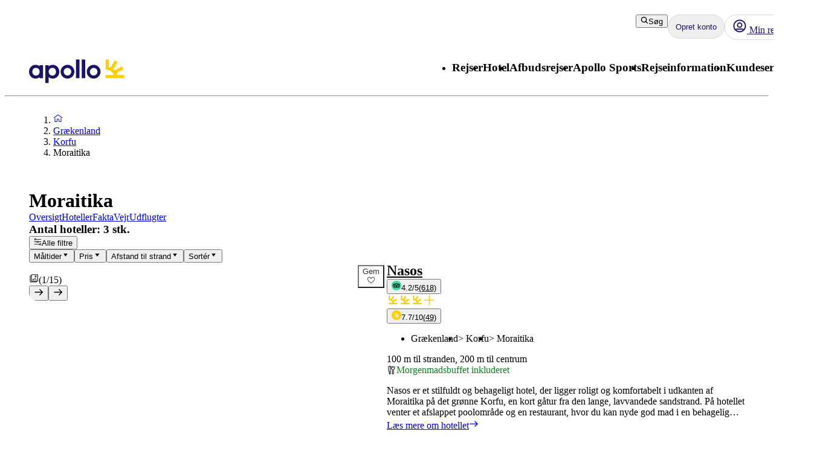

--- FILE ---
content_type: text/html; charset=utf-8
request_url: https://www.apollorejser.dk/graekenland/korfu/moraitika/hoteller
body_size: 330117
content:
<!DOCTYPE html><html lang="da" class="layout_body__Qb93j"><head><meta charSet="utf-8"/><meta name="viewport" content="width=device-width, initial-scale=1"/><link rel="stylesheet" href="/_next/static/css/5e7e785a714bd052.css?dpl=master-20260114-1" data-precedence="next"/><link rel="stylesheet" href="/_next/static/css/d6ffa3da7b5df1d4.css?dpl=master-20260114-1" data-precedence="next"/><link rel="stylesheet" href="/_next/static/css/e632a83483c1706c.css?dpl=master-20260114-1" data-precedence="next"/><link rel="stylesheet" href="/_next/static/css/5e373203017feb9f.css?dpl=master-20260114-1" data-precedence="next"/><link rel="stylesheet" href="/_next/static/css/d80a2cf249ff19c6.css?dpl=master-20260114-1" data-precedence="next"/><link rel="stylesheet" href="/_next/static/css/f4458c8823f1468b.css?dpl=master-20260114-1" data-precedence="next"/><link rel="stylesheet" href="/_next/static/css/0396f8ce68eb6787.css?dpl=master-20260114-1" data-precedence="next"/><link rel="stylesheet" href="/_next/static/css/c9732858dc0eb2c3.css?dpl=master-20260114-1" data-precedence="next"/><link rel="stylesheet" href="/_next/static/css/e78a29ef96e6ab4f.css?dpl=master-20260114-1" data-precedence="next"/><link rel="stylesheet" href="/_next/static/css/7cb406314a380212.css?dpl=master-20260114-1" data-precedence="next"/><link rel="stylesheet" href="/_next/static/css/3f379e05df9baffe.css?dpl=master-20260114-1" data-precedence="next"/><link rel="stylesheet" href="/_next/static/css/ef76dcfb24f918cb.css?dpl=master-20260114-1" data-precedence="next"/><link rel="stylesheet" href="/_next/static/css/0da6559449a568ba.css?dpl=master-20260114-1" data-precedence="next"/><link rel="stylesheet" href="/_next/static/css/3329a3a0dce4fa60.css?dpl=master-20260114-1" data-precedence="next"/><link rel="stylesheet" href="/_next/static/css/1af542f0b8f1dba1.css?dpl=master-20260114-1" data-precedence="next"/><link rel="stylesheet" href="/_next/static/css/0b1439732dbc937a.css?dpl=master-20260114-1" data-precedence="next"/><link rel="stylesheet" href="/_next/static/css/465ffc3e1acc7c2e.css?dpl=master-20260114-1" data-precedence="next"/><link rel="stylesheet" href="/_next/static/css/a07d8127adcba877.css?dpl=master-20260114-1" data-precedence="next"/><link rel="stylesheet" href="/_next/static/css/d5d9b83dd3a51e58.css?dpl=master-20260114-1" data-precedence="next"/><link rel="stylesheet" href="/_next/static/css/1653f5a4b9f0ca2a.css?dpl=master-20260114-1" data-precedence="next"/><link rel="stylesheet" href="/_next/static/css/bf3b4333c5615813.css?dpl=master-20260114-1" data-precedence="next"/><link rel="stylesheet" href="/_next/static/css/7ab75a1deb0fde5c.css?dpl=master-20260114-1" data-precedence="next"/><link rel="stylesheet" href="/_next/static/css/6ec0dbf8e3e0c323.css?dpl=master-20260114-1" data-precedence="next"/><link rel="stylesheet" href="/_next/static/css/35bffc3e23359a62.css?dpl=master-20260114-1" data-precedence="next"/><link rel="stylesheet" href="/_next/static/css/17b9345fa441c04e.css?dpl=master-20260114-1" data-precedence="next"/><link rel="stylesheet" href="/_next/static/css/880e4dc1ac5fe4a8.css?dpl=master-20260114-1" data-precedence="next"/><link rel="stylesheet" href="/_next/static/css/11f6139ce8d69187.css?dpl=master-20260114-1" data-precedence="next"/><link rel="stylesheet" href="/_next/static/css/88fc993e4884cd68.css?dpl=master-20260114-1" data-precedence="next"/><link rel="stylesheet" href="/_next/static/css/61f6568e0e23ff72.css?dpl=master-20260114-1" data-precedence="next"/><link rel="stylesheet" href="/_next/static/css/ace383394b8414aa.css?dpl=master-20260114-1" data-precedence="next"/><link rel="stylesheet" href="/_next/static/css/69b19f3c2c21fb21.css?dpl=master-20260114-1" data-precedence="next"/><link rel="stylesheet" href="/_next/static/css/dcce6e99c8a1b20b.css?dpl=master-20260114-1" data-precedence="next"/><link rel="stylesheet" href="/_next/static/css/8309c0d6428c99de.css?dpl=master-20260114-1" data-precedence="next"/><link rel="stylesheet" href="/_next/static/css/81aee9ab9cf0ef5a.css?dpl=master-20260114-1" data-precedence="next"/><link rel="stylesheet" href="/_next/static/css/10ec08fef149fe65.css?dpl=master-20260114-1" data-precedence="next"/><link rel="preload" as="script" fetchPriority="low" href="/_next/static/chunks/webpack-6afc49694bdcf137.js?dpl=master-20260114-1"/><script src="/_next/static/chunks/fd9d1056-8699660dbed58204.js?dpl=master-20260114-1" async=""></script><script src="/_next/static/chunks/2117-6b7c56abd5f59d48.js?dpl=master-20260114-1" async=""></script><script src="/_next/static/chunks/main-app-5294d1645fe5526e.js?dpl=master-20260114-1" async=""></script><script src="/_next/static/chunks/22ad4f44-0b6d1ca0caac0904.js" async=""></script><script src="/_next/static/chunks/4308-b1937966b2c2d124.js" async=""></script><script src="/_next/static/chunks/7240-47fcfda85ffe6d50.js" async=""></script><script src="/_next/static/chunks/8930-c56c4e80996e5055.js" async=""></script><script src="/_next/static/chunks/5537-579c3ebc37ad7b94.js" async=""></script><script src="/_next/static/chunks/3233-6538e3c53499fc76.js" async=""></script><script src="/_next/static/chunks/8667-4fc366ed5766cbd3.js" async=""></script><script src="/_next/static/chunks/3713-7d2a8a49d62f3483.js" async=""></script><script src="/_next/static/chunks/app/%5Blocale%5D/layout-52eb6479c276a44b.js" async=""></script><script src="/_next/static/chunks/7577-f4244b0330b2a18d.js" async=""></script><script src="/_next/static/chunks/1567-df033fc49960fa44.js" async=""></script><script src="/_next/static/chunks/1742-10e43adda7733ff5.js" async=""></script><script src="/_next/static/chunks/8769-67f6a37fbb683bb9.js" async=""></script><script src="/_next/static/chunks/2017-62200dc28e030353.js" async=""></script><script src="/_next/static/chunks/9514-4681d319e329c7d3.js" async=""></script><script src="/_next/static/chunks/9995-f7ac45d33223d407.js" async=""></script><script src="/_next/static/chunks/6452-32be50f8eb7763f2.js" async=""></script><script src="/_next/static/chunks/5622-4eb5491f0ff8e16b.js" async=""></script><script src="/_next/static/chunks/8040-6aac0dd4e97b7f19.js" async=""></script><script src="/_next/static/chunks/9377-b44ef13942a065a7.js" async=""></script><script src="/_next/static/chunks/app/%5Blocale%5D/%5BlayoutType%5D/%5Bpreview%5D/travelArea/%5Buri%5D/page-f5df5a82ad6e789b.js" async=""></script><script src="/_next/static/chunks/7569-4c95b48610d14c03.js" async=""></script><script src="/_next/static/chunks/app/%5Blocale%5D/%5BlayoutType%5D/layout-33a9b14ee53fac32.js" async=""></script><script src="/_next/static/chunks/9397-d8ab741918a5ac39.js" async=""></script><script src="/_next/static/chunks/app/%5Blocale%5D/%5BlayoutType%5D/error-eb897b9dad248e15.js" async=""></script><script src="/_next/static/chunks/app/%5Blocale%5D/%5BlayoutType%5D/not-found-154753a1647f7eed.js" async=""></script><script src="/_next/static/chunks/app/%5Blocale%5D/%5BlayoutType%5D/%5Bpreview%5D/travelArea/%5Buri%5D/accommodations/page-e4c15f686316499a.js" async=""></script><script src="/_next/static/chunks/788-20ebcaf26ab7376c.js" async=""></script><script src="/_next/static/chunks/app/%5Blocale%5D/%5BlayoutType%5D/%5Bpreview%5D/travelArea/%5Buri%5D/layout-dd5e574dd3dbe9c2.js" async=""></script><link rel="preload" href="https://snippet.maze.co/maze-universal-loader.js?apiKey=5034fdfe-d6a4-4bf2-8aee-8c2381050617" as="script"/><link rel="preconnect" href="https://app.usercentrics.eu"/><link rel="preconnect" href="https://api.usercentrics.eu"/><link rel="preconnect" href="https://static.apollonordic.com/"/><link rel="preconnect" href="//privacy-proxy.usercentrics.eu"/><link rel="modulepreload" href="https://app.usercentrics.eu/browser-ui/latest/loader.js"/><link rel="modulepreload" href="//privacy-proxy.usercentrics.eu/latest/uc-block.bundle.js"/><link rel="modulepreload" href="https://static.apollonordic.com/cms-apps/assets/start-Ca7ydcgV.js"/><link rel="modulepreload" href="https://static.apollonordic.com/cms-apps/assets/atlas-ui-ByHpu6uU.js"/><link rel="modulepreload" href="https://static.apollonordic.com/cms-apps/assets/tooltip-CZCUbAj2.js"/><link rel="modulepreload" href="https://static.apollonordic.com/cms-apps/assets/datepicker-DM9rW3bk.js"/><link rel="modulepreload" href="https://static.apollonordic.com/cms-apps/assets/date-fns-DWnQT6SB.js"/><link rel="modulepreload" href="https://static.apollonordic.com/cms-apps/assets/optimizely-BAk1HroA.js"/><link rel="modulepreload" href="https://static.apollonordic.com/cms-apps/assets/map-1fCqZfjg.js"/><title>Hoteller | Moraitika, Grækenland | Apollo</title><meta name="description" content="Her er flere dejlige hoteller og steder for dig, der vil rejse til Moraitika, Grækenland. Book dit hotel med apollo i dag!"/><meta name="robots" content="index, follow"/><meta name="st:robots" content="index, follow"/><link rel="canonical" href="https://www.apollorejser.dk/graekenland/korfu/moraitika/hoteller"/><link rel="alternate" hrefLang="da" href="https://www.apollorejser.dk/graekenland/korfu/moraitika/hoteller"/><meta property="og:title" content="Hoteller | Moraitika, Grækenland | Apollo"/><meta property="og:description" content="Her er flere dejlige hoteller og steder for dig, der vil rejse til Moraitika, Grækenland. Book dit hotel med apollo i dag!"/><meta property="og:url" content="https://www.apollorejser.dk/graekenland/korfu/moraitika/hoteller"/><meta property="og:site_name" content="Apollo"/><meta property="og:locale" content="da"/><meta property="og:image" content="https://billeder.apollorejser.dk/moraitika-1579512391-142872-ImageGalleryX2.jpg"/><meta property="og:type" content="website"/><meta name="twitter:card" content="summary_large_image"/><meta name="twitter:title" content="Hoteller | Moraitika, Grækenland | Apollo"/><meta name="twitter:description" content="Her er flere dejlige hoteller og steder for dig, der vil rejse til Moraitika, Grækenland. Book dit hotel med apollo i dag!"/><meta name="twitter:image" content="https://billeder.apollorejser.dk/moraitika-1579512391-142872-ImageGalleryX2.jpg"/><link rel="icon" href="/icon.ico?76a07121dba36e21" type="image/x-icon" sizes="100x100"/><script src="/_next/static/chunks/polyfills-42372ed130431b0a.js?dpl=master-20260114-1" noModule=""></script></head><body class="d-flex flex-column h-100" data-swiftype-index="false"><script>(self.__next_s=self.__next_s||[]).push([0,{"data-usercentrics":"Google Tag Manager","type":"text/plain","children":"(function (w, d, s, l, i) {w[l] = w[l] || []; w[l].push({'gtm.start':\n    new Date().getTime(), event: 'gtm.js'}); var f = d.getElementsByTagName(s)[0],\n    j = d.createElement(s), dl = l != 'dataLayer' ? '&l=' + l : ''; j.async = true; j.src=\n    '//analytics.apollorejser.dk/gtm.js?id=' + i + dl; f.parentNode.insertBefore(j, f);\n    })(window, document, 'script', 'dataLayer', \"GTM-TBR3Q6H7\");","id":"GTM-TBR3Q6H7"}])</script><script>(self.__next_s=self.__next_s||[]).push([0,{"data-usercentrics":"Google Tag Manager","type":"text/plain","children":"(function (w, d, s, l, i) {w[l] = w[l] || []; w[l].push({'gtm.start':\n    new Date().getTime(), event: 'gtm.js'}); var f = d.getElementsByTagName(s)[0],\n    j = d.createElement(s), dl = l != 'dataLayer' ? '&l=' + l : ''; j.async = true; j.src=\n    '//analytics.apollorejser.dk/gtm.js?id=' + i + dl; f.parentNode.insertBefore(j, f);\n    })(window, document, 'script', 'dataLayer', \"GTM-QGTN\");","id":"GTM-QGTN"}])</script><noscript><iframe src="//analytics.apollorejser.dk/ns.html?id=GTM-TBR3Q6H7" height="0" width="0" style="display:none;visibility:hidden" title="Google Tag Manager (noscript)"></iframe></noscript><noscript><iframe src="//analytics.apollorejser.dk/ns.html?id=GTM-QGTN" height="0" width="0" style="display:none;visibility:hidden" title="Google Tag Manager (noscript)"></iframe></noscript><style>@import url(https://static.apollonordic.com/cms-apps/assets/start-I3zcmSU0.css) layer(react-app);</style><style>@import url(https://static.apollonordic.com/cms-apps/assets/atlas-ui-DowEmnS7.css) layer(react-app);</style><!--$!--><template data-dgst="BAILOUT_TO_CLIENT_SIDE_RENDERING"></template><!--/$--><main class="layout_main__Jo2KF"><header class="page-container Header_header__qeMov fs-unmask"><div class="Header_header-left__oNfus"><a aria-label="Startside" target="_self" class="d-flex   " href="/"><svg xmlns="http://www.w3.org/2000/svg" x="0" y="0" version="1.1" viewBox="0 0 519.1 128.4" class="ApolloLogo_logo__Efixt Header_logo__jCS9J"><path d="M147.7 66.9c0-13.1-8.5-21.3-19.9-21.3-10.1 0-20.2 8.2-20.2 21.3 0 13.1 10.1 21.2 20.2 21.2 11.4-.1 19.9-8.2 19.9-21.2m18.2 0c0 22.3-16.8 37.5-34.8 37.5-9.6 0-17.5-2.8-23.4-7.7v30.8c0 .5-.4.9-.9.9h-17c-.5 0-.9-.4-.9-.9V32.2c0-.5.4-.9.9-.9h17c.5 0 .9.4.9.9V37c6-5 13.8-7.8 23.4-7.8 18.1.1 34.8 15.4 34.8 37.7M258 102.2h17c.5 0 .9-.4.9-.9V.9c0-.5-.4-.9-.9-.9h-17c-.5 0-.9.4-.9.9v100.5c0 .5.4.8.9.8M289.3 102.2h17.1c.5 0 .8-.4.8-.8V.8c0-.5-.4-.8-.8-.8h-17.1c-.5 0-.8.4-.8.8v100.5c-.1.6.3.9.8.9M189.9 66.8c0-11.4 9.4-20.7 21-20.7 11.4 0 20.4 9.1 20.4 20.7 0 11.4-9.3 20.7-20.7 20.7-11.5-.1-20.7-9.3-20.7-20.7m-17.1 0c0 20.8 16.9 37.7 37.7 37.7 20.8 0 37.7-16.9 37.7-37.7 0-10.1-3.9-19.5-10.9-26.6C230.4 33 220.9 29 210.8 29c-20.9 0-38 17-38 37.8M333.1 66.8c0-11.4 9.4-20.7 21-20.7 11.4 0 20.4 9.1 20.4 20.7 0 11.4-9.3 20.7-20.7 20.7-11.4-.1-20.7-9.3-20.7-20.7m-17.1 0c0 20.8 16.9 37.7 37.7 37.7 20.8 0 37.7-16.9 37.7-37.7 0-10.1-3.9-19.5-10.9-26.6C373.6 33 364.1 29 354 29c-20.9 0-38 17-38 37.8M18.2 66.9c0-13.1 8.5-21.3 19.9-21.3 10.1 0 20.2 8.2 20.2 21.3-.1 13-10.2 21.1-20.2 21.1-11.4 0-19.9-8.1-19.9-21.1M0 66.9c0 22.3 16.8 37.5 34.8 37.5 9.7 0 17.5-2.8 23.4-7.7v4.7c0 .5.4.9.9.9h17c.5 0 .9-.4.9-.9V32.2c0-.5-.4-.9-.9-.9h-17c-.5 0-.9.4-.9.9V37c-6-5-13.8-7.8-23.4-7.8C16.8 29.2 0 44.6 0 66.9" fill="currentColor"></path><path d="M480.8 84.5c-.8-3-1.9-6.2-3.2-9.3l38.6-22.3c.4-.2.5-.7.3-1.1l-8.1-14c-.2-.4-.7-.5-1.1-.3l-39.2 22.7c-2-2.4-4.3-4.6-6.7-6.7L484 14.2c.2-.4.1-.9-.3-1.1L469.6 5c-.4-.2-.9-.1-1.1.3L446 43.9c-3.1-1.3-6.4-2.1-9.8-2.9V.9c0-.5-.4-.8-.8-.8h-15.8c-.5 0-.8.4-.8.8v53.6c0 .5.4.8.8.8 36.5.4 42.8 29.2 42.8 29.2h-42.8c-.5 0-.8.4-.8.8v16.1c0 .5.4.8.8.8h98.9c.5 0 .8-.4.8-.8V85.3c0-.5-.4-.8-.8-.8h-37.7z" fill="#FFCF01"></path></svg></a></div><div class="Header_header-right__T6tTl"><div class="Header_header-right-upper-row__f6KYr"><div class="d-flex align-items-center "><div class="hide-for-tablet"><button tabindex="0" class="Button__button--51773 Button__regular--51773 Button__tertiary--51773"><svg xmlns="http://www.w3.org/2000/svg" width="1em" height="1em" fill="none" viewBox="0 0 32 32"><path fill="currentColor" fill-rule="evenodd" d="M13.75 5.5a8.25 8.25 0 1 0 0 16.5 8.22 8.22 0 0 0 5.892-2.475A8.22 8.22 0 0 0 22 13.75a8.25 8.25 0 0 0-8.25-8.25M2 13.75C2 7.26 7.26 2 13.75 2S25.5 7.26 25.5 13.75c0 2.576-.83 4.96-2.236 6.897l5.865 5.866a1.75 1.75 0 1 1-2.475 2.474l-5.844-5.844a11.7 11.7 0 0 1-7.06 2.357C7.26 25.5 2 20.24 2 13.75" clip-rule="evenodd"></path></svg>Søg</button></div><div class="hide-for-desktop"><button class="IconButton__iconButton--f73b5 IconButton__regular--f73b5" aria-label="Søg"><svg xmlns="http://www.w3.org/2000/svg" width="1em" height="1em" fill="none" viewBox="0 0 32 32" class="Icon__icon--acde7" focusable="false" aria-hidden="true" font-size="24" color="var(--aui-text-interactive)"><path fill="currentColor" fill-rule="evenodd" d="M13.75 5.5a8.25 8.25 0 1 0 0 16.5 8.22 8.22 0 0 0 5.892-2.475A8.22 8.22 0 0 0 22 13.75a8.25 8.25 0 0 0-8.25-8.25M2 13.75C2 7.26 7.26 2 13.75 2S25.5 7.26 25.5 13.75c0 2.576-.83 4.96-2.236 6.897l5.865 5.866a1.75 1.75 0 1 1-2.475 2.474l-5.844-5.844a11.7 11.7 0 0 1-7.06 2.357C7.26 25.5 2 20.24 2 13.75" clip-rule="evenodd"></path></svg></button></div></div><a tab-index="-1" target="_self" class="HeaderButton_headerButton__jBzWm   " href="/mit-apollo"><svg xmlns="http://www.w3.org/2000/svg" width="1em" height="1em" fill="none" viewBox="0 0 32 32" class="Icon__icon--acde7 hide-for-desktop-and-tablet" focusable="false" aria-hidden="true" font-size="24"><path fill="currentColor" fill-rule="evenodd" d="M16 20a6 6 0 1 0 0-12 6 6 0 0 0 0 12m0-2.5a3.5 3.5 0 1 0 0-7 3.5 3.5 0 0 0 0 7" clip-rule="evenodd"></path><path fill="currentColor" fill-rule="evenodd" d="M16 30c7.732 0 14-6.268 14-14S23.732 2 16 2 2 8.268 2 16s6.268 14 14 14m9.082-6.944A11.45 11.45 0 0 0 27.5 16c0-6.351-5.149-11.5-11.5-11.5S4.5 9.649 4.5 16c0 2.66.903 5.108 2.418 7.056a4.87 4.87 0 0 1 3.318-1.306h11.528c1.252 0 2.432.48 3.318 1.306m-1.74 1.796a2.37 2.37 0 0 0-1.578-.602H10.236c-.592 0-1.15.221-1.578.602A11.45 11.45 0 0 0 16 27.5c2.791 0 5.35-.994 7.342-2.648" clip-rule="evenodd"></path><path fill="#D0021B" d="M28 6.5a3.5 3.5 0 1 1-7 0 3.5 3.5 0 0 1 7 0"></path><path fill="#fff" fill-rule="evenodd" d="M24.5 9a2.5 2.5 0 1 0 0-5 2.5 2.5 0 0 0 0 5m0 1a3.5 3.5 0 1 0 0-7 3.5 3.5 0 0 0 0 7" clip-rule="evenodd"></path></svg><div class="hide-for-mobile"><div class="d-flex align-items-center gap-1"><svg xmlns="http://www.w3.org/2000/svg" width="1em" height="1em" fill="none" viewBox="0 0 32 32" class="Icon__icon--acde7" focusable="false" aria-hidden="true" font-size="24"><path fill="currentColor" fill-rule="evenodd" d="M16 20a6 6 0 1 0 0-12 6 6 0 0 0 0 12m0-2.5a3.5 3.5 0 1 0 0-7 3.5 3.5 0 0 0 0 7" clip-rule="evenodd"></path><path fill="currentColor" fill-rule="evenodd" d="M16 30c7.732 0 14-6.268 14-14S23.732 2 16 2 2 8.268 2 16s6.268 14 14 14m9.082-6.944A11.45 11.45 0 0 0 27.5 16c0-6.351-5.149-11.5-11.5-11.5S4.5 9.649 4.5 16c0 2.66.903 5.108 2.418 7.056a4.87 4.87 0 0 1 3.318-1.306h11.528c1.252 0 2.432.48 3.318 1.306m-1.74 1.796a2.37 2.37 0 0 0-1.578-.602H10.236c-.592 0-1.15.221-1.578.602A11.45 11.45 0 0 0 16 27.5c2.791 0 5.35-.994 7.342-2.648" clip-rule="evenodd"></path></svg> <!-- -->Min rejse</div></div></a><div class="MyAccountWelcomeBack_popoverRefHelper__i_h44"></div><div class="MobileDrawer_container__h80IK"><button class="IconButton__iconButton--f73b5 IconButton__regular--f73b5" aria-label="Navigationsmenu"><svg xmlns="http://www.w3.org/2000/svg" width="1em" height="1em" fill="none" viewBox="0 0 32 32" class="Icon__icon--acde7" focusable="false" aria-hidden="true" font-size="24" color="var(--aui-text-interactive)"><path fill="currentColor" fill-rule="evenodd" d="M1 7.5A1.5 1.5 0 0 1 2.5 6h27a1.5 1.5 0 0 1 0 3h-27A1.5 1.5 0 0 1 1 7.5m0 18A1.5 1.5 0 0 1 2.5 24h27a1.5 1.5 0 0 1 0 3h-27A1.5 1.5 0 0 1 1 25.5m30-9a1.5 1.5 0 0 0-1.5-1.5h-27a1.5 1.5 0 0 0 0 3h27a1.5 1.5 0 0 0 1.5-1.5" clip-rule="evenodd"></path></svg></button></div></div><div class="Header_header-right-lower-row__z3Z_V"><nav class="DesktopNavigation_nav___loT6"><ul class="DesktopNavigation_nav-list__juWs0" role="menu"><li role="menuitem" class="DesktopNavigationMenu_menu__pZ_IZ" data-type="desktop-navigation-item" tabindex="0" style="--menu-display:none"><h3 class="Typography__mobile-headingXS--66280 Typography__desktop-headingXS--66280  ">Rejser</h3><ul class="DesktopNavigationMenu_dropdown__9z6H7 DesktopNavigationMenu_not-last__7voz3" style="right:0"><li class="DesktopNavigationMenu_dropdown-item__yx3p2 "><p class="Text_body__2viVY   DesktopNavigationMenu_text__xUbNi "><a target="_self" class="Link__link--a9d70 Link__regular--a9d70  NextLink_inherit-color__9WJIZ " href="/rejser">Alle rejser</a></p></li><li class="DesktopNavigationMenu_dropdown-item__yx3p2 "><p class="Text_body__2viVY   DesktopNavigationMenu_text__xUbNi "><a target="_self" class="Link__link--a9d70 Link__regular--a9d70  NextLink_inherit-color__9WJIZ " href="/rejser/solrejser">Solrejser</a></p></li><li class="DesktopNavigationMenu_dropdown-item__yx3p2 "><p class="Text_body__2viVY   DesktopNavigationMenu_text__xUbNi "><a target="_self" class="Link__link--a9d70 Link__regular--a9d70  NextLink_inherit-color__9WJIZ " href="/rejser/charter">Charterferie</a></p></li><li class="DesktopNavigationMenu_dropdown-item__yx3p2 "><p class="Text_body__2viVY   DesktopNavigationMenu_text__xUbNi "><a target="_self" class="Link__link--a9d70 Link__regular--a9d70  NextLink_inherit-color__9WJIZ " href="/rejser/aktiv-ferie">Aktiv ferie</a></p></li><li class="DesktopNavigationMenu_dropdown-item__yx3p2 "><p class="Text_body__2viVY   DesktopNavigationMenu_text__xUbNi "><a target="_self" class="Link__link--a9d70 Link__regular--a9d70  NextLink_inherit-color__9WJIZ " href="/rejser/storbyferie">Storbyferie</a></p></li><li class="DesktopNavigationMenu_dropdown-item__yx3p2 "><p class="Text_body__2viVY   DesktopNavigationMenu_text__xUbNi "><a target="_self" class="Link__link--a9d70 Link__regular--a9d70  NextLink_inherit-color__9WJIZ " href="/rejser/fleksible-pakkerejser-med-rutefly">Rejser med fleksibel rejselængde</a></p></li><li class="DesktopNavigationMenu_dropdown-item__yx3p2 "><p class="Text_body__2viVY   DesktopNavigationMenu_text__xUbNi "><a target="_self" class="Link__link--a9d70 Link__regular--a9d70  NextLink_inherit-color__9WJIZ " href="/rejser/flybilletter">Flybilletter</a></p></li><li class="DesktopNavigationMenu_dropdown-item__yx3p2 "><p class="Text_body__2viVY   DesktopNavigationMenu_text__xUbNi "><a target="_self" class="Link__link--a9d70 Link__regular--a9d70  NextLink_inherit-color__9WJIZ " href="/rejser/aktiv-ferie/skirejser">Skirejser</a></p></li><li class="DesktopNavigationMenu_dropdown-item__yx3p2 "><p class="Text_body__2viVY   DesktopNavigationMenu_text__xUbNi "><a target="_self" class="Link__link--a9d70 Link__regular--a9d70  NextLink_inherit-color__9WJIZ " href="/rejser/kombinationsrejser">Kombinationsrejser</a></p></li><li class="DesktopNavigationMenu_dropdown-item__yx3p2 "><p class="Text_body__2viVY   DesktopNavigationMenu_text__xUbNi "><a target="_self" class="Link__link--a9d70 Link__regular--a9d70  NextLink_inherit-color__9WJIZ " href="/rejser-fra">Lokale lufthavne</a></p></li><li class="DesktopNavigationMenu_dropdown-item__yx3p2 "><p class="Text_body__2viVY   DesktopNavigationMenu_text__xUbNi "><a target="_self" class="Link__link--a9d70 Link__regular--a9d70  NextLink_inherit-color__9WJIZ " href="/rejser/krydstogter">Krydstogter</a></p></li><li class="DesktopNavigationMenu_dropdown-item__yx3p2 "><p class="Text_body__2viVY   DesktopNavigationMenu_text__xUbNi "><a target="_self" class="Link__link--a9d70 Link__regular--a9d70  NextLink_inherit-color__9WJIZ " href="/rejser/grupperejser">Grupperejser</a></p></li><li class="DesktopNavigationMenu_dropdown-item__yx3p2 "><p class="Text_body__2viVY   DesktopNavigationMenu_text__xUbNi "><a target="_self" class="Link__link--a9d70 Link__regular--a9d70  NextLink_inherit-color__9WJIZ " href="/rejser/tema-rejser">TEMA–rejser</a></p></li><li class="DesktopNavigationMenu_dropdown-item__yx3p2 DesktopNavigationMenu_last-dropdown-item__OdwYX"><p class="Text_body__2viVY   DesktopNavigationMenu_text__xUbNi "><a target="_self" class="Link__link--a9d70 Link__regular--a9d70  NextLink_inherit-color__9WJIZ " href="/rejser/seniorrejser">Seniorrejser</a></p></li></ul></li><li role="menuitem" class="DesktopNavigationMenu_menu__pZ_IZ" data-type="desktop-navigation-item" tabindex="0" style="--menu-display:none"><h3 class="Typography__mobile-headingXS--66280 Typography__desktop-headingXS--66280  ">Hotel</h3><ul class="DesktopNavigationMenu_dropdown__9z6H7 DesktopNavigationMenu_not-last__7voz3" style="right:0"><li class="DesktopNavigationMenu_dropdown-item__yx3p2 "><p class="Text_body__2viVY   DesktopNavigationMenu_text__xUbNi "><a target="_self" class="Link__link--a9d70 Link__regular--a9d70  NextLink_inherit-color__9WJIZ " href="/hoteller">Vores hoteller</a></p></li><li class="DesktopNavigationMenu_dropdown-item__yx3p2 "><p class="Text_body__2viVY   DesktopNavigationMenu_text__xUbNi "><a target="_self" class="Link__link--a9d70 Link__regular--a9d70  NextLink_inherit-color__9WJIZ " href="/hoteller/apollo-mondo">Apollo koncepthoteller</a></p></li><li class="DesktopNavigationMenu_dropdown-item__yx3p2 "><p class="Text_body__2viVY   DesktopNavigationMenu_text__xUbNi "><a target="_self" class="Link__link--a9d70 Link__regular--a9d70  NextLink_inherit-color__9WJIZ " href="/hoteller/all-inclusive">All Inclusive</a></p></li><li class="DesktopNavigationMenu_dropdown-item__yx3p2 "><p class="Text_body__2viVY   DesktopNavigationMenu_text__xUbNi "><a target="_self" class="Link__link--a9d70 Link__regular--a9d70  NextLink_inherit-color__9WJIZ " href="/hoteller/familieferie">Familiehoteller</a></p></li><li class="DesktopNavigationMenu_dropdown-item__yx3p2 "><p class="Text_body__2viVY   DesktopNavigationMenu_text__xUbNi "><a target="_self" class="Link__link--a9d70 Link__regular--a9d70  NextLink_inherit-color__9WJIZ " href="/hoteller/hoteller-for-voksne">Voksenhoteller</a></p></li><li class="DesktopNavigationMenu_dropdown-item__yx3p2 "><p class="Text_body__2viVY   DesktopNavigationMenu_text__xUbNi "><a target="_self" class="Link__link--a9d70 Link__regular--a9d70  NextLink_inherit-color__9WJIZ " href="/hoteller/villaer">Villaer</a></p></li><li class="DesktopNavigationMenu_dropdown-item__yx3p2 DesktopNavigationMenu_last-dropdown-item__OdwYX"><p class="Text_body__2viVY   DesktopNavigationMenu_text__xUbNi "><a target="_self" class="Link__link--a9d70 Link__regular--a9d70  NextLink_inherit-color__9WJIZ " href="/hoteller/baeredygtige-hoteller">Bæredygtige hoteller</a></p></li></ul></li><li role="menuitem" class="DesktopNavigationMenu_menu__pZ_IZ" data-type="desktop-navigation-item" tabindex="0" style="--menu-display:none"><h3 class="Typography__mobile-headingXS--66280 Typography__desktop-headingXS--66280  ">Afbudsrejser </h3><ul class="DesktopNavigationMenu_dropdown__9z6H7 DesktopNavigationMenu_not-last__7voz3" style="right:0"><li class="DesktopNavigationMenu_dropdown-item__yx3p2 "><p class="Text_body__2viVY   DesktopNavigationMenu_text__xUbNi "><a target="_self" class="Link__link--a9d70 Link__regular--a9d70  NextLink_inherit-color__9WJIZ " href="/afbudsrejser">Alle afbudsrejser</a></p></li><li class="DesktopNavigationMenu_dropdown-item__yx3p2 "><p class="Text_body__2viVY   DesktopNavigationMenu_text__xUbNi "><a target="_self" class="Link__link--a9d70 Link__regular--a9d70  NextLink_inherit-color__9WJIZ " href="/tilbudrabatter">Alle tilbud</a></p></li><li class="DesktopNavigationMenu_dropdown-item__yx3p2 "><p class="Text_body__2viVY   DesktopNavigationMenu_text__xUbNi "><a target="_self" class="Link__link--a9d70 Link__regular--a9d70  NextLink_inherit-color__9WJIZ " href="/rejser/flybilletter">Afbudsrejser flybillet</a></p></li><li class="DesktopNavigationMenu_dropdown-item__yx3p2 DesktopNavigationMenu_last-dropdown-item__OdwYX"><p class="Text_body__2viVY   DesktopNavigationMenu_text__xUbNi "><a target="_self" class="Link__link--a9d70 Link__regular--a9d70  NextLink_inherit-color__9WJIZ " href="/tilbudrabatter/lavpriskalender">Lavpriskalender</a></p></li></ul></li><li role="menuitem" class="DesktopNavigationMenu_menu__pZ_IZ" data-type="desktop-navigation-item" tabindex="0" style="--menu-display:none"><h3 class="Typography__mobile-headingXS--66280 Typography__desktop-headingXS--66280  ">Apollo Sports</h3><ul class="DesktopNavigationMenu_dropdown__9z6H7 DesktopNavigationMenu_not-last__7voz3" style="right:0"><li class="DesktopNavigationMenu_dropdown-item__yx3p2 "><p class="Text_body__2viVY   DesktopNavigationMenu_text__xUbNi "><a target="_self" class="Link__link--a9d70 Link__regular--a9d70  NextLink_inherit-color__9WJIZ " href="/rejser/aktiv-ferie">Alle træningsrejser</a></p></li><li class="DesktopNavigationMenu_dropdown-item__yx3p2 "><p class="Text_body__2viVY   DesktopNavigationMenu_text__xUbNi "><a target="_self" class="Link__link--a9d70 Link__regular--a9d70  NextLink_inherit-color__9WJIZ " href="/hoteller/apollo-sports">Træningshoteller</a></p></li><li class="DesktopNavigationMenu_dropdown-item__yx3p2 "><p class="Text_body__2viVY   DesktopNavigationMenu_text__xUbNi "><a target="_self" class="Link__link--a9d70 Link__regular--a9d70  NextLink_inherit-color__9WJIZ " href="/rejser/aktiv-ferie/traningsformer">Træningstyper</a></p></li><li class="DesktopNavigationMenu_dropdown-item__yx3p2 "><p class="Text_body__2viVY   DesktopNavigationMenu_text__xUbNi "><a target="_self" class="Link__link--a9d70 Link__regular--a9d70  NextLink_inherit-color__9WJIZ " href="/rejser/aktiv-ferie/traeningskalender">Træningskalender</a></p></li><li class="DesktopNavigationMenu_dropdown-item__yx3p2 DesktopNavigationMenu_last-dropdown-item__OdwYX"><p class="Text_body__2viVY   DesktopNavigationMenu_text__xUbNi "><a target="_self" class="Link__link--a9d70 Link__regular--a9d70  NextLink_inherit-color__9WJIZ " href="/rejser/aktiv-ferie/skirejser">Skirejser</a></p></li></ul></li><li role="menuitem" class="DesktopNavigationMenu_menu__pZ_IZ" data-type="desktop-navigation-item" tabindex="0" style="--menu-display:none"><h3 class="Typography__mobile-headingXS--66280 Typography__desktop-headingXS--66280  ">Rejseinformation</h3><ul class="DesktopNavigationMenu_dropdown__9z6H7 DesktopNavigationMenu_not-last__7voz3" style="right:0"><li class="DesktopNavigationMenu_dropdown-item__yx3p2 "><p class="Text_body__2viVY   DesktopNavigationMenu_text__xUbNi "><a target="_self" class="Link__link--a9d70 Link__regular--a9d70  NextLink_inherit-color__9WJIZ " href="/din-rejse/apollos-service">Apollo Service</a></p></li><li class="DesktopNavigationMenu_dropdown-item__yx3p2 "><p class="Text_body__2viVY   DesktopNavigationMenu_text__xUbNi "><a target="_self" class="Link__link--a9d70 Link__regular--a9d70  NextLink_inherit-color__9WJIZ " href="/din-rejse/tilvalg/bagage">Bagage</a></p></li><li class="DesktopNavigationMenu_dropdown-item__yx3p2 "><p class="Text_body__2viVY   DesktopNavigationMenu_text__xUbNi "><a target="_self" class="Link__link--a9d70 Link__regular--a9d70  NextLink_inherit-color__9WJIZ " href="/din-rejse/betal-rejsen">Betal rejsen</a></p></li><li class="DesktopNavigationMenu_dropdown-item__yx3p2 "><p class="Text_body__2viVY   DesktopNavigationMenu_text__xUbNi "><a target="_self" class="Link__link--a9d70 Link__regular--a9d70  NextLink_inherit-color__9WJIZ " href="/din-rejse/tilvalg/rejseforsikring">Rejseforsikring</a></p></li><li class="DesktopNavigationMenu_dropdown-item__yx3p2 "><p class="Text_body__2viVY   DesktopNavigationMenu_text__xUbNi "><a target="_self" class="Link__link--a9d70 Link__regular--a9d70  NextLink_inherit-color__9WJIZ " href="/din-rejse">Rejseinformation</a></p></li><li class="DesktopNavigationMenu_dropdown-item__yx3p2 "><p class="Text_body__2viVY   DesktopNavigationMenu_text__xUbNi "><a target="_self" class="Link__link--a9d70 Link__regular--a9d70  NextLink_inherit-color__9WJIZ " href="/din-rejse/almindelige-betingelser/almindelige-betingelser-pakkerejser">Rejsevilkår</a></p></li><li class="DesktopNavigationMenu_dropdown-item__yx3p2 "><p class="Text_body__2viVY   DesktopNavigationMenu_text__xUbNi "><a target="_self" class="Link__link--a9d70 Link__regular--a9d70  NextLink_inherit-color__9WJIZ " href="/din-rejse/tilvalg">Tilvalg med Apollo</a></p></li><li class="DesktopNavigationMenu_dropdown-item__yx3p2 DesktopNavigationMenu_last-dropdown-item__OdwYX"><p class="Text_body__2viVY   DesktopNavigationMenu_text__xUbNi "><a target="_self" class="Link__link--a9d70 Link__regular--a9d70  NextLink_inherit-color__9WJIZ " href="/din-rejse/vaerd-at-vide">Værd at vide</a></p></li></ul></li><li role="menuitem" class="DesktopNavigationMenu_menu__pZ_IZ" data-type="desktop-navigation-item" tabindex="0" style="--menu-display:none"><h3 class="Typography__mobile-headingXS--66280 Typography__desktop-headingXS--66280  ">Kundeservice</h3><ul class="DesktopNavigationMenu_dropdown__9z6H7 DesktopNavigationMenu_last__FxuVf" style="left:0"><li class="DesktopNavigationMenu_dropdown-item__yx3p2 DesktopNavigationMenu_last-dropdown-item__OdwYX"><p class="Text_body__2viVY   DesktopNavigationMenu_text__xUbNi "><a target="_self" class="Link__link--a9d70 Link__regular--a9d70  NextLink_inherit-color__9WJIZ " href="/om-apollo/kontakt">Kontakt os</a></p></li></ul></li></ul></nav></div></div></header><hr class="Divider_no-gutter__HQkP6"/><main class="layout_main__mSg9U"><div class="breadcrumbs-layout fs-unmask"><div><section style="display:none"><script type="application/ld+json">{"@context":"https://schema.org","@type":"BreadcrumbList","name":"Breadcrumbs","itemListElement":[{"@type":"ListItem","position":1,"name":"Grækenland","item":"https://www.apollorejser.dk/graekenland"},{"@type":"ListItem","position":2,"name":"Korfu","item":"https://www.apollorejser.dk/graekenland/korfu"},{"@type":"ListItem","position":3,"name":"Moraitika"}]}</script></section><nav aria-label="Breadcrumb" class="Breadcrumbs__breadcrumbs--84211"><ol class="Breadcrumbs__list--84211"><li class="Breadcrumbs__item--84211 d-inline-flex align-items-center"><a target="_self" class="Link__link--a9d70 Link__regular--a9d70 d-inline-flex align-items-center   NextLink_inherit-font___ATCV" href="/"><svg xmlns="http://www.w3.org/2000/svg" width="1em" height="1em" fill="none" viewBox="0 0 32 32" class="Icon__icon--acde7" focusable="false" aria-hidden="true"><path fill="currentColor" fill-rule="evenodd" d="M14.78 3.676a2 2 0 0 1 2.44 0l12.39 9.531a1 1 0 1 1-1.22 1.586L16 5.262l-12.39 9.53a1 1 0 1 1-1.22-1.585zM16 19a2 2 0 0 0-2 2v4h-2v-4a4 4 0 1 1 8 0v4h-2v-4a2 2 0 0 0-2-2" clip-rule="evenodd"></path><path fill="currentColor" fill-rule="evenodd" d="M6 15a1 1 0 0 1 1 1v10h4a1 1 0 1 1 0 2H6a1 1 0 0 1-1-1V16a1 1 0 0 1 1-1M26 15a1 1 0 0 1 1 1v11a1 1 0 0 1-1 1h-5a1 1 0 1 1 0-2h4V16a1 1 0 0 1 1-1" clip-rule="evenodd"></path><path fill="currentColor" fill-rule="evenodd" d="M11.789 25.666c.15-.21.211-.493.211-.666h2c0 .493-.14 1.211-.588 1.834C12.926 27.51 12.126 28 11 28v-2c.474 0 .674-.175.789-.334M20.212 25.666A1.24 1.24 0 0 1 20 25h-2c0 .493.14 1.211.588 1.834C19.075 27.51 19.875 28 21 28v-2c-.474 0-.674-.175-.788-.334" clip-rule="evenodd"></path></svg></a></li><li class="Breadcrumbs__item--84211"><a target="_self" class="Link__link--a9d70 Link__regular--a9d70   NextLink_inherit-font___ATCV" href="/graekenland">Grækenland</a></li><li class="Breadcrumbs__item--84211"><a target="_self" class="Link__link--a9d70 Link__regular--a9d70   NextLink_inherit-font___ATCV" href="/graekenland/korfu">Korfu</a></li><li class="Breadcrumbs__item--84211">Moraitika</li></ol></nav></div></div><div class="page-container" data-env="prod"><div class="component-column fs-unmask"><div class="flex-row d-flex justify-content-between align-items-center"><h1 class="Typography__mobile-heading--66280 Typography__desktop-heading--66280 Heading_no-gutter__Rvfpp " style="color:var(--aui-text-heading)">Moraitika</h1></div><div class=" "><div role="tablist" class="Tabs__tabs--ace33 Tabs__primary--ace33" aria-label="Items"><div class="Tabs__tabsContainer--ace33"><a id=":R6cqfnnkv36sva:" role="tab" aria-selected="false" target="_self" class="Tabs__tab--ace33   " tabindex="0" href="/graekenland/korfu/moraitika"><span class="Tabs__tabLabel--ace33">Oversigt</span></a><a id=":Racqfnnkv36sva:" role="tab" aria-selected="true" aria-current="page" target="_self" class="Tabs__tab--ace33   " tabindex="0" href="/graekenland/korfu/moraitika/hoteller"><span class="Tabs__tabLabel--ace33">Hoteller</span></a><a id=":Recqfnnkv36sva:" role="tab" aria-selected="false" target="_self" class="Tabs__tab--ace33   " tabindex="0" href="/graekenland/korfu/moraitika/fakta"><span class="Tabs__tabLabel--ace33">Fakta</span></a><a id=":Ricqfnnkv36sva:" role="tab" aria-selected="false" target="_self" class="Tabs__tab--ace33   " tabindex="0" href="/graekenland/korfu/moraitika/vejr"><span class="Tabs__tabLabel--ace33">Vejr</span></a><a id=":Rmcqfnnkv36sva:" role="tab" aria-selected="false" target="_self" class="Tabs__tab--ace33   " tabindex="0" href="/graekenland/korfu/moraitika/udflugter"><span class="Tabs__tabLabel--ace33">Udflugter</span></a></div></div></div></div><main class="fs-unmask"><div class="component-column"><div><h3 class="Typography__mobile-headingS--66280 Typography__desktop-headingS--66280 Heading_no-gutter__Rvfpp mb-4">Indlæser hoteller...</h3><div class="d-flex gap-2"><button class="FilterButton__filterButton--d4da0 FilterButton__default--d4da0" tabindex="0"><svg xmlns="http://www.w3.org/2000/svg" width="1em" height="1em" fill="none" viewBox="0 0 32 32" class="Icon__icon--acde7" focusable="false" aria-hidden="true"><path fill="currentColor" fill-rule="evenodd" d="M2 6a4 4 0 0 1 7.874-1H29a1 1 0 0 1 .117 1.993L29 7H9.874A4.002 4.002 0 0 1 2 6m6 0a2 2 0 1 0-4 0 2 2 0 0 0 4 0M3 17h9.126a4.002 4.002 0 0 0 7.748 0H29l.117-.007A1 1 0 0 0 29 15h-9.126a4.002 4.002 0 0 0-7.748 0H3l-.117.007A1 1 0 0 0 3 17m15-1a2 2 0 1 0-4 0 2 2 0 0 0 4 0m8 6a4 4 0 0 0-3.876 3.008A1 1 0 0 0 22 25H3l-.117.007A1 1 0 0 0 3 27h19l.117-.007h.007A4.002 4.002 0 0 0 30 26a4 4 0 0 0-4-4m0 2a2 2 0 1 1 0 4 2 2 0 0 1 0-4" clip-rule="evenodd"></path></svg>Alle filtre</button><div class="hide-for-mobile"><div class="d-flex gap-2"><button class="FilterButton__filterButton--d4da0 FilterButton__default--d4da0" tabindex="0">Måltider<svg xmlns="http://www.w3.org/2000/svg" width="1em" height="1em" fill="none" viewBox="0 0 32 32" class="Icon__icon--acde7" focusable="false" aria-hidden="true"><path fill="currentColor" d="M15.584 21.376a.5.5 0 0 0 .832 0l7.066-10.599a.5.5 0 0 0-.416-.777H8.934a.5.5 0 0 0-.416.777z"></path></svg></button><button class="FilterButton__filterButton--d4da0 FilterButton__default--d4da0" tabindex="0">Pris<svg xmlns="http://www.w3.org/2000/svg" width="1em" height="1em" fill="none" viewBox="0 0 32 32" class="Icon__icon--acde7" focusable="false" aria-hidden="true"><path fill="currentColor" d="M15.584 21.376a.5.5 0 0 0 .832 0l7.066-10.599a.5.5 0 0 0-.416-.777H8.934a.5.5 0 0 0-.416.777z"></path></svg></button><button class="FilterButton__filterButton--d4da0 FilterButton__default--d4da0" tabindex="0">Afstand til strand<svg xmlns="http://www.w3.org/2000/svg" width="1em" height="1em" fill="none" viewBox="0 0 32 32" class="Icon__icon--acde7" focusable="false" aria-hidden="true"><path fill="currentColor" d="M15.584 21.376a.5.5 0 0 0 .832 0l7.066-10.599a.5.5 0 0 0-.416-.777H8.934a.5.5 0 0 0-.416.777z"></path></svg></button><button class="FilterButton__filterButton--d4da0 FilterButton__default--d4da0" tabindex="0">Sortér<svg xmlns="http://www.w3.org/2000/svg" width="1em" height="1em" fill="none" viewBox="0 0 32 32" class="Icon__icon--acde7" focusable="false" aria-hidden="true"><path fill="currentColor" d="M15.584 21.376a.5.5 0 0 0 .832 0l7.066-10.599a.5.5 0 0 0-.416-.777H8.934a.5.5 0 0 0-.416.777z"></path></svg></button></div></div></div><div><div class="d-flex flex-wrap gap-2"></div></div></div><div class="component-column"><div class="component-column"><div class="responsive-flex-direction"><div class="AccommodationListCard_image-gallery-section___7TJa"><div class="SkeletonLoader__skeletonLoader--e7952 SkeletonLoader__square--e7952 hide-for-mobile" style="width:100%;height:100%"></div><div class="SkeletonLoader__skeletonLoader--e7952 SkeletonLoader__square--e7952 hide-for-desktop" style="width:100%;height:278px"></div></div><div class="component-column AccommodationListCard_content-section__gURDY"><div class="d-flex align-items-center justify-content-between"><div class="SkeletonLoader__skeletonLoader--e7952 SkeletonLoader__square--e7952 mb-2" style="width:133px;height:20px"></div><div class="SkeletonLoader__skeletonLoader--e7952 SkeletonLoader__square--e7952" style="width:75px;height:20px"></div></div><div class="d-flex align-items-center justify-content-between"><div class="SkeletonLoader__skeletonLoader--e7952 SkeletonLoader__square--e7952 mb-8" style="width:88px;height:16px"></div></div><div class="hide-for-mobile"><div class="SkeletonLoader__skeletonLoader--e7952 SkeletonLoader__square--e7952 mb-4" style="width:418px;height:18px"></div><div class="SkeletonLoader__skeletonLoader--e7952 SkeletonLoader__square--e7952 mb-4" style="width:418px;height:18px"></div><div class="SkeletonLoader__skeletonLoader--e7952 SkeletonLoader__square--e7952 mb-4" style="width:418px;height:18px"></div><div class="SkeletonLoader__skeletonLoader--e7952 SkeletonLoader__square--e7952 mb-4" style="width:418px;height:18px"></div><div class="SkeletonLoader__skeletonLoader--e7952 SkeletonLoader__square--e7952 mb-4" style="width:418px;height:18px"></div><div class="SkeletonLoader__skeletonLoader--e7952 SkeletonLoader__square--e7952 mb-4" style="width:418px;height:18px"></div></div><div class="AccommodationListCard_bottom-row__t0vF5"><div class="AccommodationListCard_price__IAtxc"><div class="SkeletonLoader__skeletonLoader--e7952 SkeletonLoader__square--e7952" style="width:72px;height:20px"></div></div><div class="SkeletonLoader__skeletonLoader--e7952 SkeletonLoader__square--e7952" style="width:232px;height:20px"></div><div class="SkeletonLoader__skeletonLoader--e7952 SkeletonLoader__square--e7952" style="width:92px;height:40px"></div></div></div></div><hr class="Divider_no-gutter__HQkP6"/><div class="responsive-flex-direction"><div class="AccommodationListCard_image-gallery-section___7TJa"><div class="SkeletonLoader__skeletonLoader--e7952 SkeletonLoader__square--e7952 hide-for-mobile" style="width:100%;height:100%"></div><div class="SkeletonLoader__skeletonLoader--e7952 SkeletonLoader__square--e7952 hide-for-desktop" style="width:100%;height:278px"></div></div><div class="component-column AccommodationListCard_content-section__gURDY"><div class="d-flex align-items-center justify-content-between"><div class="SkeletonLoader__skeletonLoader--e7952 SkeletonLoader__square--e7952 mb-2" style="width:133px;height:20px"></div><div class="SkeletonLoader__skeletonLoader--e7952 SkeletonLoader__square--e7952" style="width:75px;height:20px"></div></div><div class="d-flex align-items-center justify-content-between"><div class="SkeletonLoader__skeletonLoader--e7952 SkeletonLoader__square--e7952 mb-8" style="width:88px;height:16px"></div></div><div class="hide-for-mobile"><div class="SkeletonLoader__skeletonLoader--e7952 SkeletonLoader__square--e7952 mb-4" style="width:418px;height:18px"></div><div class="SkeletonLoader__skeletonLoader--e7952 SkeletonLoader__square--e7952 mb-4" style="width:418px;height:18px"></div><div class="SkeletonLoader__skeletonLoader--e7952 SkeletonLoader__square--e7952 mb-4" style="width:418px;height:18px"></div><div class="SkeletonLoader__skeletonLoader--e7952 SkeletonLoader__square--e7952 mb-4" style="width:418px;height:18px"></div><div class="SkeletonLoader__skeletonLoader--e7952 SkeletonLoader__square--e7952 mb-4" style="width:418px;height:18px"></div><div class="SkeletonLoader__skeletonLoader--e7952 SkeletonLoader__square--e7952 mb-4" style="width:418px;height:18px"></div></div><div class="AccommodationListCard_bottom-row__t0vF5"><div class="AccommodationListCard_price__IAtxc"><div class="SkeletonLoader__skeletonLoader--e7952 SkeletonLoader__square--e7952" style="width:72px;height:20px"></div></div><div class="SkeletonLoader__skeletonLoader--e7952 SkeletonLoader__square--e7952" style="width:232px;height:20px"></div><div class="SkeletonLoader__skeletonLoader--e7952 SkeletonLoader__square--e7952" style="width:92px;height:40px"></div></div></div></div><hr class="Divider_no-gutter__HQkP6"/><div class="responsive-flex-direction"><div class="AccommodationListCard_image-gallery-section___7TJa"><div class="SkeletonLoader__skeletonLoader--e7952 SkeletonLoader__square--e7952 hide-for-mobile" style="width:100%;height:100%"></div><div class="SkeletonLoader__skeletonLoader--e7952 SkeletonLoader__square--e7952 hide-for-desktop" style="width:100%;height:278px"></div></div><div class="component-column AccommodationListCard_content-section__gURDY"><div class="d-flex align-items-center justify-content-between"><div class="SkeletonLoader__skeletonLoader--e7952 SkeletonLoader__square--e7952 mb-2" style="width:133px;height:20px"></div><div class="SkeletonLoader__skeletonLoader--e7952 SkeletonLoader__square--e7952" style="width:75px;height:20px"></div></div><div class="d-flex align-items-center justify-content-between"><div class="SkeletonLoader__skeletonLoader--e7952 SkeletonLoader__square--e7952 mb-8" style="width:88px;height:16px"></div></div><div class="hide-for-mobile"><div class="SkeletonLoader__skeletonLoader--e7952 SkeletonLoader__square--e7952 mb-4" style="width:418px;height:18px"></div><div class="SkeletonLoader__skeletonLoader--e7952 SkeletonLoader__square--e7952 mb-4" style="width:418px;height:18px"></div><div class="SkeletonLoader__skeletonLoader--e7952 SkeletonLoader__square--e7952 mb-4" style="width:418px;height:18px"></div><div class="SkeletonLoader__skeletonLoader--e7952 SkeletonLoader__square--e7952 mb-4" style="width:418px;height:18px"></div><div class="SkeletonLoader__skeletonLoader--e7952 SkeletonLoader__square--e7952 mb-4" style="width:418px;height:18px"></div><div class="SkeletonLoader__skeletonLoader--e7952 SkeletonLoader__square--e7952 mb-4" style="width:418px;height:18px"></div></div><div class="AccommodationListCard_bottom-row__t0vF5"><div class="AccommodationListCard_price__IAtxc"><div class="SkeletonLoader__skeletonLoader--e7952 SkeletonLoader__square--e7952" style="width:72px;height:20px"></div></div><div class="SkeletonLoader__skeletonLoader--e7952 SkeletonLoader__square--e7952" style="width:232px;height:20px"></div><div class="SkeletonLoader__skeletonLoader--e7952 SkeletonLoader__square--e7952" style="width:92px;height:40px"></div></div></div></div></div></div></div></main></div></main><footer class="Footer_footer__kObrD fs-unmask"><div class="footer-container"><div class="Markets_markets-container__oqYY8"><a target="_blank" class="Link__link--a9d70 Link__regular--a9d70 Markets_market-component__6MvYJ   " href="https://www.apollo.se"><img alt="Sweden flag" loading="lazy" width="20" height="13" decoding="async" data-nimg="1" class="  " style="color:transparent;object-fit:contain" src="/resources/icons/flags/Sweden.png"/>Sverige</a><a target="_self" class="Link__link--a9d70 Link__regular--a9d70 Markets_market-component__6MvYJ   " href="/"><img alt="Denmark flag" loading="lazy" width="20" height="13" decoding="async" data-nimg="1" class="  " style="color:transparent;object-fit:contain" src="/resources/icons/flags/Denmark.png"/>Danmark</a><a target="_blank" class="Link__link--a9d70 Link__regular--a9d70 Markets_market-component__6MvYJ   " href="https://www.apollo.no"><img alt="Norway flag" loading="lazy" width="20" height="13" decoding="async" data-nimg="1" class="  " style="color:transparent;object-fit:contain" src="/resources/icons/flags/Norway.png"/>Norge</a><a target="_blank" class="Link__link--a9d70 Link__regular--a9d70 Markets_market-component__6MvYJ   " href="https://www.apollomatkat.fi"><img alt="Finland flag" loading="lazy" width="20" height="13" decoding="async" data-nimg="1" class="  " style="color:transparent;object-fit:contain" src="/resources/icons/flags/Finland.png"/>Suomi</a><a target="_blank" class="Link__link--a9d70 Link__regular--a9d70 Markets_market-component__6MvYJ   " href="https://www.apolloreizen.nl"><img alt="Netherlands flag" loading="lazy" width="20" height="13" decoding="async" data-nimg="1" class="  " style="color:transparent;object-fit:contain" src="/resources/icons/flags/Netherlands.png"/>Nederland</a></div><div class="Footer_footer-section__Et99o"><div class="col px-0"><h3 class="Typography__mobile-headingXS--66280 Typography__desktop-headingXS--66280  " style="color:var(--aui-text-inverse)">BETALINGSMETODER</h3><ul class="d-flex flex-wrap"><li class="PaymentIcon_item__3MklE"><svg xmlns="http://www.w3.org/2000/svg" width="40" height="24" fill="none" viewBox="0 0 40 24"><rect width="40" height="24" fill="#FFB3C7" rx="4"></rect><path fill="#FFB3C7" d="M35.305 3.91H4.695A4.695 4.695 0 000 8.606v6.789a4.695 4.695 0 004.695 4.695h30.61A4.695 4.695 0 0040 15.395v-6.79a4.695 4.695 0 00-4.695-4.695z"></path><path fill="#000" d="M32.03 11a2.478 2.478 0 100 4.094v.3h1.407V10.7H32.03v.3zm-1.278 3.255a1.21 1.21 0 111.274-1.208 1.243 1.243 0 01-1.274 1.208zM12.752 8.607h-1.47v6.787h1.47V8.607zM25.662 10.573a1.709 1.709 0 00-1.448.655V10.7h-1.4v4.695h1.416v-2.467a.99.99 0 011.056-1.064c.617 0 .973.37.973 1.054v2.477h1.404V12.41c0-1.093-.869-1.836-2.002-1.836zM17.2 11a2.478 2.478 0 100 4.094v.3h1.406V10.7H17.2v.3zm-1.279 3.255a1.21 1.21 0 111.274-1.208 1.243 1.243 0 01-1.274 1.208zM20.78 11.31v-.61h-1.439v4.695h1.443v-2.192c0-.74.801-1.138 1.358-1.138l.016.001V10.7a1.754 1.754 0 00-1.377.61zM34.93 13.73a.883.883 0 100 1.765.883.883 0 000-1.766zM10.267 8.605H8.742a3.9 3.9 0 01-1.576 3.148l-.604.452 2.34 3.192h1.925L8.673 12.46a5.403 5.403 0 001.594-3.855zM6.376 8.605H4.848v6.791h1.528v-6.79z"></path></svg></li><li class="PaymentIcon_item__3MklE"><svg xmlns="http://www.w3.org/2000/svg" width="40" height="24" viewBox="0 0 40 24"><g transform="translate(-15 -51)"><rect width="40" height="24" fill="#fff" rx="2" transform="translate(15 51)"></rect><path fill="#f79410" d="M.612.282v-.285H.539l-.085.2-.085-.2H.296v.282h.052V.067L.427.25h.054L.56.066v.213zm-.466 0V.048H.24v-.051H0v.048h.094v.234z" transform="translate(23 57.943) translate(0 -1.943) translate(22.657 11.479)"></path><path fill="#ff5f00" fill-rule="evenodd" d="M14.922 12.972H8.564V1.553h6.353z" transform="translate(23 57.943) translate(0 -1.943)"></path><path fill="#eb001b" fill-rule="evenodd" d="M8.975 7.262a7.249 7.249 0 012.773-5.709A7.23 7.23 0 007.261 0 7.261 7.261 0 00-.001 7.262a7.261 7.261 0 007.261 7.262 7.23 7.23 0 004.487-1.553 7.25 7.25 0 01-2.773-5.709" class="d" transform="translate(23 57.943) translate(0 -1.943)"></path><path fill="#f79e1b" fill-rule="evenodd" d="M11.749 7.262a7.261 7.261 0 01-7.261 7.262A7.232 7.232 0 010 12.971a7.249 7.249 0 002.774-5.709A7.248 7.248 0 000 1.553 7.232 7.232 0 014.488 0a7.261 7.261 0 017.261 7.262" class="e" transform="translate(23 57.943) translate(0 -1.943) translate(11.741)"></path></g></svg></li><li class="PaymentIcon_item__3MklE"><svg xmlns="http://www.w3.org/2000/svg" width="40" height="24" viewBox="0 0 40 24"><rect width="40" height="24" fill="#fff" rx="2"></rect><g fill="#2549A5" fill-rule="evenodd"><path d="M19.7 16.899L22.531.289h4.527l-2.833 16.61H19.7M40.646.692C39.749.358 38.343 0 36.588 0c-4.473 0-7.625 2.234-7.652 5.435-.025 2.366 2.25 3.687 3.968 4.475 1.762.807 2.354 1.322 2.346 2.042-.011 1.104-1.408 1.609-2.709 1.609-1.812 0-2.774-.25-4.261-.865l-.584-.261-.635 3.686c1.057.46 3.013.858 5.043.879 4.76 0 7.849-2.208 7.884-5.627.017-1.873-1.19-3.3-3.801-4.474-1.583-.762-2.552-1.27-2.542-2.042 0-.685.82-1.417 2.593-1.417a8.401 8.401 0 013.388.631l.406.19.614-3.57M52.255.304h-3.498c-1.084 0-1.895.296-2.37 1.378l-6.725 15.222h4.755s.777-2.047.953-2.496l5.798.007c.135.581.55 2.489.55 2.489h4.202L52.255.304M46.673 11.01c.374-.957 1.804-4.643 1.804-4.643-.027.044.371-.961.6-1.585l.306 1.432 1.048 4.796h-3.758M15.903.3L11.47 11.629l-.472-2.302c-.825-2.654-3.396-5.529-6.27-6.968L8.78 16.884l4.79-.005L20.698.3h-4.795" transform="matrix(.7 0 0 .7 0 6)"></path><path d="M7.358.29h-7.3L0 .636c5.68 1.375 9.438 4.697 10.998 8.69L9.411 1.693C9.136.64 8.34.327 7.358.29" transform="matrix(.7 0 0 .7 0 6)"></path></g></svg></li><li class="PaymentIcon_item__3MklE"><svg xmlns="http://www.w3.org/2000/svg" width="40" height="24" fill="none" viewBox="0 0 40 24"><rect width="40" height="24" y="0" fill="#1B1464" rx="2"></rect><path fill="#FFD000" fill-rule="evenodd" d="M21.665 15.584a9.947 9.947 0 00-.446-1.277l5.377-3.06a.109.109 0 00.042-.15L25.51 9.174a.113.113 0 00-.153-.041l-5.461 3.102a8.379 8.379 0 00-.933-.92l3.148-5.38a.109.109 0 00-.041-.15L20.105 4.67a.113.113 0 00-.153.041l-3.149 5.298c-.443-.17-.9-.302-1.365-.397V4.11a.107.107 0 00-.033-.078.111.111 0 00-.079-.031h-2.215a.1.1 0 00-.077.023.097.097 0 00-.034.073v7.356c0 .03.011.057.032.078.021.02.05.032.08.032 5.084.052 5.962 4.007 5.962 4.007H13.11a.111.111 0 00-.079.032.108.108 0 00-.032.078v2.21c0 .03.011.057.032.078.021.02.05.032.08.032h13.777c.03 0 .058-.011.079-.032A.108.108 0 0027 17.89v-2.196a.108.108 0 00-.032-.078.111.111 0 00-.08-.032h-5.223z" clip-rule="evenodd"></path><path fill="#fff" fill-opacity="0.1" d="M2 21L37.693 1.28C39.23.412 40 .474 40 2.143v19.719C40 23.042 38.967 24 37.693 24H2.31C-.039 24-.023 22.106 2 21z"></path></svg></li><li class="PaymentIcon_item__3MklE"><svg width="40" height="24" viewBox="0 0 40 24" fill="none" xmlns="http://www.w3.org/2000/svg" xmlns:xlink="http://www.w3.org/1999/xlink"><rect width="40" height="24" rx="2" fill="white"></rect><rect width="40" height="24" fill="url(#pattern0_5454_38425)"></rect><defs><pattern id="pattern0_5454_38425" patternContentUnits="objectBoundingBox" width="1" height="1"><use xlink:href="#image0_5454_38425" transform="matrix(0.000406504 0 0 0.000677507 -0.0551829 -0.333333)"></use></pattern><image id="image0_5454_38425" width="2670" height="2460" xlink:href="[data-uri]"></image></defs></svg></li><li class="PaymentIcon_item__3MklE"><svg width="40" height="24" viewBox="0 0 40 24" fill="none" xmlns="http://www.w3.org/2000/svg" xmlns:xlink="http://www.w3.org/1999/xlink"><rect width="40" height="24" rx="2" fill="white"></rect><rect x="3" y="2" width="32" height="19" fill="url(#pattern0_5454_38438)"></rect><defs><pattern id="pattern0_5454_38438" patternContentUnits="objectBoundingBox" width="1" height="1"><use xlink:href="#image0_5454_38438" transform="matrix(0.000498504 0 0 0.000839587 0 -0.00753004)"></use></pattern><image id="image0_5454_38438" width="2006" height="1209" xlink:href="[data-uri]"></image></defs></svg></li><li class="PaymentIcon_item__3MklE"><svg width="40" height="24" viewBox="0 0 40 24" fill="none" xmlns="http://www.w3.org/2000/svg"><g clip-path="url(#clip0_414_14370)"><path d="M38 0H2C0.89543 0 0 0.89543 0 2V22C0 23.1046 0.89543 24 2 24H38C39.1046 24 40 23.1046 40 22V2C40 0.89543 39.1046 0 38 0Z" fill="white"></path><path d="M31.269 16.761V16.476H31.196L31.111 16.676L31.026 16.476H30.953V16.758H31.005V16.546L31.084 16.729H31.138L31.217 16.545V16.758L31.269 16.761ZM30.803 16.761V16.527H30.897V16.476H30.657V16.524H30.751V16.758L30.803 16.761Z" fill="#F79410"></path><path d="M9.847 7.67602C9.47196 8.11513 8.87189 8.46147 8.27182 8.41199C8.19682 7.81827 8.4906 7.18744 8.83439 6.79781C9.20943 6.34634 9.86576 6.02474 10.3971 6C10.4596 6.61846 10.2158 7.22455 9.847 7.67602ZM10.3908 8.5295C9.52197 8.48002 8.77813 9.01808 8.36558 9.01808C7.94679 9.01808 7.31546 8.55423 6.62789 8.5666C5.73403 8.57897 4.90269 9.07992 4.44639 9.87774C3.50878 11.4734 4.20261 13.8359 5.10896 15.1346C5.55276 15.7778 6.08407 16.4829 6.78415 16.4581C7.44673 16.4334 7.70926 16.0314 8.50935 16.0314C9.31569 16.0314 9.54697 16.4581 10.247 16.4458C10.9721 16.4334 11.4284 15.8026 11.8722 15.1594C12.3785 14.4296 12.5848 13.7184 12.5973 13.6813C12.5848 13.6689 11.1972 13.1432 11.1847 11.5599C11.1722 10.2364 12.2785 9.60561 12.3285 9.56851C11.7035 8.65319 10.7284 8.55423 10.3908 8.5295ZM15.4101 6.73597V16.3777H16.9228V13.0814H19.0168C20.9295 13.0814 22.2734 11.7826 22.2734 9.90247C22.2734 8.02236 20.9545 6.73597 19.0668 6.73597H15.4101ZM16.9228 7.99762H18.6668C19.9794 7.99762 20.7295 8.69029 20.7295 9.90866C20.7295 11.127 19.9794 11.8259 18.6605 11.8259H16.9228V7.99762ZM25.0362 16.452C25.9864 16.452 26.8677 15.9757 27.2677 15.2212H27.299V16.3777H28.6992V11.5785C28.6992 10.187 27.574 9.2902 25.8426 9.2902C24.2362 9.2902 23.0485 10.1993 23.0048 11.4486H24.3674C24.4799 10.8549 25.0362 10.4653 25.7988 10.4653C26.7239 10.4653 27.2427 10.892 27.2427 11.6775V12.2093L25.355 12.3206C23.5986 12.4258 22.6485 13.137 22.6485 14.3739C22.6485 15.6232 23.6298 16.452 25.0362 16.452ZM25.4425 15.3078C24.6362 15.3078 24.1236 14.9244 24.1236 14.3368C24.1236 13.7307 24.6174 13.3782 25.5613 13.3226L27.2427 13.2174V13.7617C27.2427 14.6646 26.4677 15.3078 25.4425 15.3078ZM30.5681 19C32.0433 19 32.7371 18.4434 33.3434 16.755L36 9.38297H34.4623L32.6809 15.079H32.6496L30.8682 9.38297H29.2867L31.8495 16.4025L31.712 16.8292C31.4807 17.5528 31.1057 17.8311 30.4369 17.8311C30.3181 17.8311 30.0868 17.8187 29.9931 17.8064V18.9629C30.0806 18.9876 30.4556 19 30.5681 19Z" fill="black"></path></g><defs><clipPath id="clip0_414_14370"><rect width="40" height="24" fill="white"></rect></clipPath></defs></svg></li></ul></div><div class="LinkList_link-list__o8pQM col-12 col-md-3 px-0"><h3 class="Typography__mobile-headingXS--66280 Typography__desktop-headingXS--66280  " style="color:var(--aui-text-inverse)">Apollos nyhedsbrev</h3><ul><li><a target="_self" class="Link__link--a9d70 Link__regular--a9d70   " href="/tilbudrabatter/nyhedsbrev">Tilmeld dig nyhedsbrevet</a></li><li><a target="_self" class="Link__link--a9d70 Link__regular--a9d70   " href="/din-rejse/betal-rejsen/gavekort">Køb gavekort</a></li></ul></div><div class="LinkList_link-list__o8pQM col-12 col-md-3 px-0"><h3 class="Typography__mobile-headingXS--66280 Typography__desktop-headingXS--66280  " style="color:var(--aui-text-inverse)">Apollos rejseapp</h3><ul><li><a target="_self" class="Link__link--a9d70 Link__regular--a9d70   " href="/inspiration/apollos-rejseapp">Hent Apollos rejseapp</a></li></ul></div><div class="col px-0"><h3 class="Typography__mobile-headingXS--66280 Typography__desktop-headingXS--66280  " style="color:var(--aui-text-inverse)">APOLLO PÅ SOCIALE MEDIER</h3><div><ul class="Container_list__HeAhP"><li><a aria-label="Facebook" target="_blank" class="Button__button--51773 Button__regular--51773 Button__tertiary--51773 IconButton_button__76qjb Container_iconButton__TO8_z   " href="https://www.facebook.com/apollorejser"><svg xmlns="http://www.w3.org/2000/svg" width="100%" height="100%" viewBox="0 0 1600 1600"><path fill="#FCFCFC" d="M747 0h11v2l3.85-.49c8.17-.811 16.4-.675 24.6-.678l5.42-.01c3.79-.006 7.57-.008 11.4-.007 3.83 0 7.66-.007 11.5-.02 21.2-.076 42.2.08 63.3 2.21 1.55.14 3.11.277 4.66.412 3.82.335 7.64.706 11.5 1.09 1.25.117 2.49.235 3.78.355 5.49.544 10.7 1.17 16.1 2.65 4.58 1.1 9.31 1.5 14 2.05 2.07.247 4.14.5 6.21.754l2.75.326c2.1.357 2.1.357 3.1 1.36 1.79.345 3.59.635 5.39.902l3.34.51c2.33.348 4.66.694 6.99 1.04 1.11.17 2.21.34 3.36.514 1.01.151 2.03.301 3.08.457 2.81.572 5.2 1.48 7.85 2.58 2.61.508 5.19.964 7.81 1.38 11.8 1.98 23.2 4.99 34.7 8.55 6.98 2.15 14 4.19 21 6.25l3.46 1.02 3.08.907c3 .913 5.98 1.89 8.95 2.9 1.63.541 3.27 1.08 4.9 1.62 1.83.605 3.65 1.21 5.48 1.82l2.75.908c7.75 2.58 15.4 5.42 22.9 8.47 1.31.526 2.62 1.05 3.93 1.58.662.266 1.32.532 2.01.807 1.96.786 3.92 1.57 5.88 2.35 21.5 8.55 21.5 8.55 30.6 13.2 2.68 1.31 5.4 2.44 8.16 3.55 7.67 3.15 15 6.9 22.4 10.7.882.453 1.76.907 2.67 1.37 16.8 8.63 33.4 17.4 49.4 27.4 2.32 1.45 4.65 2.88 6.97 4.31 9.43 5.8 18.8 11.6 28 17.9 1.03.704 2.06 1.41 3.12 2.13 3.3 2.27 6.6 4.56 9.88 6.87l1.73 1.21c8.6 6.05 17 12.3 25.3 18.8.766.593 1.53 1.19 2.32 1.8 1.42 1.1 2.83 2.2 4.25 3.3 1.9 1.48 3.8 2.95 5.71 4.42 6.61 5.11 12.9 10.4 19.1 16.1 4.4 3.99 9.04 7.68 13.7 11.4 2.4 1.95 4.71 3.92 7 6v2c.58.26 1.16.52 1.76.787 2.41 1.3 4.11 2.75 6.1 4.63.723.68 1.45 1.36 2.19 2.06.746.71 1.49 1.42 2.26 2.15l2.22 2.08c4.24 4.01 8.2 8.14 12 12.6 1.95 2.18 4.22 3.88 6.51 5.69v2l1.94.812c2.06 1.19 2.06 1.19 3.06 4.19 1.33.676 2.66 1.34 4 2 1.94 1.89 1.94 1.89 4 4.25 1.18 1.34 1.18 1.34 2.38 2.71 3.36 3.89 6.69 7.8 10 11.7 4.26 4.98 8.66 9.82 13.1 14.6 7.47 8.22 7.47 8.22 7.47 10.7l3 1c1.19 2.56 1.19 2.56 2 5h2c1.38 1.97 2.7 3.98 4 6 1.32 1.68 2.66 3.34 4 5 5.16 6.58 10.3 13.1 14.7 20.2 1.18 1.82 1.18 1.82 2.68 3.2 2.12 2.16 3.61 4.57 5.26 7.1 2.76 4.2 5.59 8.32 8.56 12.4 7.97 10.9 7.97 10.9 9.75 17.1h2l.848 1.58c2.92 5.37 6.09 10.5 9.39 15.7 4.35 6.81 8.36 13.8 12.2 20.9 1.7 3.09 3.51 6.1 5.33 9.12 2.5 4.23 4.27 7.94 5.25 12.8h2l.699 1.62c2.93 6.69 6.17 13.2 9.48 19.7 2.57 5.08 5.03 10.2 7.44 15.4l.876 1.87c5.85 12.6 11.2 25.5 16 38.5 1.05 2.84 2.23 5.57 3.5 8.31 1.81 3.99 3.08 8.02 4.29 12.2 1.05 3.54 2.38 6.95 3.71 10.4 3.48 9.13 6.4 18.4 9.3 27.8.615 1.97 1.24 3.94 1.87 5.9 2.04 6.44 3.72 12.9 5.12 19.5.627 2.84.627 2.84 1.7 5.29 1.28 3.29 1.86 6.56 2.51 10 .67 3.61 1.33 7.06 2.5 10.5 1.19 3.6 1.86 7.23 2.5 11 .673 3.89 1.38 7.66 2.5 11.4 1.24 4.46 1.91 8.91 2.57 13.5.248 1.71.499 3.41.754 5.12l.326 2.26c.194 1.77.194 1.77 1.36 2.75.359 2.26.661 4.53.938 6.81l.258 2.07c.272 2.19.539 4.37.805 6.56.266 2.18.533 4.37.805 6.55.247 1.98.489 3.97.73 5.95.29 2.96.29 2.96 1.46 5.06.295 2.4.543 4.79.754 7.2l.197 2.14c.207 2.26.409 4.52.611 6.79l.42 4.6c.343 3.76.682 7.52 1.02 11.3h1c1.86 25.1 3.31 50.2 3.25 75.4l-.003 3.04c-.022 10.1-.196 20.1-.7 30.2l-.116 2.36c-.212 3.77-.653 7.35-1.43 11-.243 2.29-.456 4.58-.648 6.87l-.173 2.02c-.123 1.43-.244 2.87-.365 4.31-.322 3.82-.656 7.63-.99 11.5l-.206 2.36c-.69 7.86-1.42 15.7-2.18 23.6l-.347 3.7c-.56 5.68-1.29 11.1-2.63 16.7-.903 4.04-1.24 8.16-1.67 12.3-.34 3.01-.784 5.76-1.76 8.64-1.42 4.31-1.93 8.65-2.53 13.1-.747 5.58-1.66 10.7-3.5 16-.726 3.19-1.33 6.41-1.94 9.62-2.18 11.2-4.92 22.1-8.09 33-1.11 3.85-2.15 7.72-3.16 11.6-.678 2.34-1.42 4.63-2.21 6.93-2.07 6.15-3.74 12.4-5.44 18.7l-.76 2.73-.672 2.46c-.73 2.01-.73 2.01-2.73 4.01-.522 1.63-.97 3.28-1.38 4.94-2.21 8.51-5.4 16.6-8.7 24.7-.83 2.08-1.61 4.16-2.37 6.27-1.18 3.2-2.56 6.28-4 9.38-2.13 4.61-3.9 9.28-5.6 14.1-2.05 5.58-4.58 10.9-7.26 16.2-2.26 4.51-4.44 9.05-6.59 13.6-5.09 10.8-10.4 21.3-16.1 31.8l-1.71 3.17c-3.06 5.63-6.16 11.2-9.29 16.8h-2l-.688 3c-1.26 4.42-3.41 8.42-6.31 12h-2l-.562 2.88c-1.26 4.38-3.7 7.6-6.37 11.2-2.35 3.27-4.53 6.62-6.69 10-.384.598-.767 1.2-1.16 1.81a421.3 421.3 0 00-6.15 9.94l-2.06 3.12h-2l-.63 2c-1.88 4.12-4.54 7.44-7.31 11-4.15 5.34-4.15 5.34-7.82 11-.41.66-.821 1.32-1.25 2h-2l-2 5h-2l-.597 2c-1.98 4.23-4.85 7.5-7.84 11.1l-3.5 4.22c-.516.618-1.03 1.24-1.56 1.87a72.433 72.433 0 00-3.07 4.08c-.473.583-.946 1.17-1.43 1.77h-2l-.812 2.44c-.392.846-.784 1.69-1.19 2.56l-3 1a495.78 495.78 0 00-2 5c-1.84 2.06-1.84 2.06-3.94 4-2.96 2.84-5.03 5.42-7.06 9-4.35 4.78-4.35 4.78-8 6-.29.742-.578 1.48-.875 2.25-1.41 3.46-3.34 5.3-6.12 7.75l-3 1-1 2-1 2-3 1-1 2-1 2-3 1c-.733 2.02-.733 2.02-1 4l-4 1-1 4-1.88.25c-2.28.526-2.28.526-3.02 2.58-1.29 2.53-2.73 3.8-4.92 5.61-3.89 3.29-7.46 6.78-11 10.4-2.45 2.38-4.98 4.62-7.56 6.85-2.13 1.85-4.26 3.72-6.38 5.59-1.35 1.19-2.71 2.38-4.06 3.57-.988.876-.988.876-2 1.77-.627.548-1.25 1.1-1.9 1.66-.562.495-1.12.99-1.7 1.5-1.59 1.2-1.59 1.2-4.59 2.2l-1 3c-1.32.685-2.66 1.35-4 2-1.36 1.31-2.69 2.65-4 4-3.71 3.04-7.51 5.96-11.3 8.88-.573.441-1.15.881-1.74 1.33-3.69 2.83-7.39 5.64-11.1 8.42-1.3.97-2.59 1.94-3.88 2.92-11.2 8.45-11.2 8.45-13.9 8.45l-1 3c-2.12 1.52-4.21 2.9-6.44 4.25-1.29.803-2.57 1.61-3.86 2.41-.634.396-1.27.792-1.92 1.2-2.38 1.51-4.68 3.12-6.97 4.76-8.33 5.9-17.1 11.2-25.8 16.5-2.11 1.32-4.19 2.68-6.25 4.09-2.73 1.77-4.6 2.43-7.79 2.81v2c-.638.182-1.28.364-1.93.551l-2.5.762-2.5.738c-1.02.47-1.02.47-2.07.95l-1 3c-1.74.941-3.5 1.86-5.3 2.7-3.42 1.64-6.74 3.44-10.1 5.23-5.83 3.12-11.7 6.14-17.6 9.06-1.31.666-2.63 1.33-3.94 2-4.03 2.02-8.14 3.86-12.3 5.71-2.72 1.25-5.39 2.57-8.05 3.92-3.86 1.95-7.75 3.72-11.8 5.38-1.9.791-3.79 1.58-5.69 2.38-1.04.43-2.07.86-3.14 1.3-2.05.854-4.11 1.71-6.16 2.58-9.5 4-19.1 7.83-28.9 11-2.3.788-4.53 1.69-6.78 2.61-4.85 1.98-9.79 3.64-14.8 5.26-3.8 1.25-7.55 2.57-11.3 3.99-4.75 1.76-9.55 2.99-14.5 4.16-3.21.806-6.31 1.82-9.45 2.89-8.95 3.06-17.8 5.43-27.1 7.11-3.22.59-3.22.59-5.75 1.7-4.08 1.6-8.38 2.14-12.7 2.86-2.88.504-5.56 1.01-8.27 2.14-4.02 1.54-8.18 1.93-12.4 2.5-7.1.943-7.1.943-14.1 2.5-5.24 1.39-10.6 1.89-16 2.5-6.74.771-13.4 1.65-20 3.1-2.73.511-5.35.541-8.12.396-1.67-3.34-1.14-7.08-1.13-10.8l-.005-2.79c-.005-3.12-.003-6.25 0-9.37l-.007-6.74c-.006-6.21-.006-12.4-.005-18.6 0-6-.004-12-.009-18-.01-13.8-.012-27.6-.013-41.4a124204.815 124204.815 0 00-.009-43.38c-.006-21.4-.01-42.8-.01-64.2v-2.45l.001-12.3v-2.46-4.93c0-25.6-.007-51.2-.02-76.8a151703.313 151703.313 0 01-.023-95.38v-2.28c0-12.1-.007-24.3-.015-36.4-.009-12.2-.01-24.4-.003-36.6.003-6.61.003-13.2-.005-19.8-.008-6.05-.007-12.1.002-18.1.001-2.2 0-4.39-.006-6.59-.007-2.97-.002-5.93.007-8.9l-.016-2.63c.036-5.89.036-5.89 2.26-8.12 2.82-.193 5.54-.26 8.36-.24.876-.003 1.75-.004 2.65-.006 2.95-.003 5.9.008 8.85.019l6.33-.001c5.74 0 11.5.01 17.2.025 5.99.012 12 .013 18 .016 11.4.006 22.7.023 34.1.043 12.9.022 25.8.033 38.8.043 26.6.02 53.2.056 79.8.101l.335-2.46c.508-3.7 1.02-7.4 1.54-11.1l.527-3.87.527-3.76.476-3.44c.627-3.55 1.56-6.91 2.59-10.4.331-1.5.638-3.01.914-4.52l.456-2.47.47-2.62.508-2.79 1.06-5.84c.524-2.91 1.05-5.81 1.59-8.72 1.85-10.2 3.58-20.3 4.97-30.6.617-4.38 1.58-8.28 3.04-12.5.381-2 .713-4.01 1-6.03l.5-3.4.5-3.51c1.84-12.9 1.84-12.9 3.07-16.9 1.03-3.45 1.47-6.74 1.87-10.3.555-4.59 1.28-9.03 2.5-13.5 1.7-6.3 2.59-12.7 3.47-19.1.61-4.37 1.41-8.56 2.54-12.8 1.33-5.71 2.12-11.5 3.05-17.3 2.37-14.7 2.37-14.7 3.59-19.8.836-3.52 1.18-6.97 1.46-10.6l.256-3.26.187-2.47-1.65-.005c-32.3-.103-64.6-.211-96.9-.326l-11.6-.041-2.34-.009c-12.5-.044-25-.084-37.5-.124-12.8-.04-25.6-.084-38.5-.132-7.92-.029-15.8-.055-23.8-.078-6.06-.018-12.1-.04-18.2-.065-2.49-.01-4.99-.017-7.48-.023-3.39-.008-6.78-.023-10.2-.039l-3.03-.003-2.73-.016-2.37-.008c-1.78-.131-1.78-.131-2.78-1.13a78.3 78.3 0 01-.134-4.77l-.012-3.13v-3.46l-.01-3.62c-.007-3.29-.01-6.58-.011-9.87-.001-2.75-.005-5.5-.008-8.24-.008-6.49-.01-13-.01-19.5 0-6.68-.01-13.4-.026-20-.013-5.74-.018-11.5-.018-17.2 0-3.43-.002-6.85-.013-10.3-.01-3.83-.007-7.66 0-11.5l-.018-3.41c.022-5.56.363-10.6 1.78-16 .998-4.01 1.28-8.15 1.69-12.3.44-3.91 1.27-7.08 2.79-10.7.45-2.12.863-4.24 1.25-6.38 1.67-7.96 4.48-15.2 7.75-22.6.306-.706.612-1.41.927-2.14 4.12-9.44 8.61-17.8 15.1-25.9.621-.834 1.24-1.67 1.88-2.53 3.06-4.09 5.94-7.46 10.1-10.5l1.69-1.75c1.31-1.25 1.31-1.25 3.31-1.25.383-.914.383-.914.773-1.85 1.39-2.43 2.45-3.21 4.85-4.59l2.17-1.28c.728-.423 1.46-.845 2.21-1.28 1.31-.818 2.63-1.64 3.94-2.46 9.38-5.76 18.6-10.1 29.1-13.5l2.44-.887c12.4-4.45 25.4-6.82 38.4-8.3l2.14-.252c13.6-1.59 27.2-2.38 41-2.56l2.72-.046c13.5-.205 27 .104 40.5.365 1.89.036 3.77.07 5.66.102 12 .208 23.9.778 35.9 1.6l4.17.283c3.36.228 6.72.459 10.1.69-.107-28.6-.22-57.3-.339-85.9-.055-13.3-.109-26.6-.158-39.9-.043-11.6-.089-23.2-.14-34.8-.026-6.14-.051-12.3-.072-18.4-.02-5.77-.044-11.5-.071-17.3-.01-2.12-.017-4.25-.023-6.37-.008-2.89-.023-5.78-.039-8.67l-.003-2.58c.078-4.14.078-4.14-1.16-8.02a91.753 91.753 0 00-7.02-1.59l-2.2-.43c-2.38-.462-4.77-.911-7.15-1.36l-4.93-.94c-17-3.21-34-6.26-51.3-7.43-2.4-.258-2.4-.258-4.4-1.26a75.037 75.037 0 00-4.1-.464l-2.57-.233-2.8-.24-2.9-.258c-2.04-.18-4.08-.358-6.12-.534-3.07-.265-6.13-.537-9.2-.81-1.99-.175-3.98-.35-5.97-.523l-2.71-.24c-14.1-1.21-28-1.85-42.2-1.83-1.64 0-3.28-.002-4.91-.003-3.41-.002-6.81 0-10.2.005-4.31.006-8.62.003-12.9-.003-3.38-.004-6.75-.003-10.1 0-1.59 0-3.17 0-4.76-.003-15.7-.018-31.3.738-46.9 2.6-3.31.394-6.63.748-9.95 1.08l-2.65.266c-1.7.17-3.4.335-5.1.498-3.78.056-3.78.056-6.93 1.7-2.57.47-5.12.885-7.7 1.27l-4.86.756c-2.54.392-5.09.781-7.63 1.16-9.53 1.44-18.7 3.09-28 5.94a86.71 86.71 0 01-7.67 1.93c-3.62.767-7.05 1.81-10.5 3.02-2.68.927-5.37 1.82-8.06 2.71-16.9 5.58-33 12.2-48.8 20.3-1.56.793-3.13 1.57-4.7 2.34-3.76 1.91-7.43 3.97-11.1 6.04l-2.1 1.18c-2.93 1.66-5.84 3.32-8.71 5.1-2.13 1.22-2.13 1.22-4.13 1.22l-1 3c-2.55 1.73-2.55 1.73-5.88 3.62-7.78 4.58-14.7 9.96-21.1 16.4-1.24 1.07-2.5 2.13-3.75 3.19-3.53 3.05-6.51 6.34-9.52 9.89-2.22 2.46-4.67 4.5-7.23 6.6-1.8 1.58-3.1 3.4-4.5 5.32h-2l-.812 2.44c-.392.846-.784 1.69-1.19 2.56l-3 1-1 2.5-1 2.5-3 1a82.651 82.651 0 00-2 5c-.955 1.63-1.96 3.24-3 4.81l-1.56 2.39c-.712.888-.712.888-1.44 1.79h-2l-2 6h-2c-.247 1.05-.495 2.1-.75 3.19-1.05 3.69-2.82 5.83-5.25 8.81-1.8 3.27-3.38 6.64-5 10-.88 1.75-1.76 3.5-2.64 5.24-2.63 5.2-5.16 10.4-7.47 15.8-.869 1.94-1.83 3.8-2.83 5.68-2.42 4.77-4.1 9.78-5.85 14.8-1 2.87-2.06 5.71-3.15 8.55-2.91 7.96-5.04 16.2-7.32 24.4-.742 2.59-1.53 5.17-2.33 7.75-1.27 4.2-2.16 8.32-2.91 12.6-.832 4.78-1.8 9.46-2.94 14.2-1.8 7.74-2.97 15.5-4.06 23.4-.106.752-.213 1.5-.322 2.28-4.48 31.8-6.31 63.5-6.48 95.6-.022 3.9-.049 7.81-.076 11.7-.05 7.36-.094 14.7-.138 22.1-.05 8.39-.105 16.8-.16 25.2-.113 17.2-.22 34.5-.323 51.7l-2.54.013c-20.4.103-40.8.212-61.2.327-9.86.056-19.7.11-29.6.158-8.59.043-17.2.09-25.8.14-4.55.027-9.1.052-13.7.072-4.28.02-8.56.044-12.8.072-1.58.01-3.15.017-4.73.023-2.14.008-4.28.022-6.42.038l-3.64.02c-2.59-.164-2.59-.164-3.67 1.14-.113 3.02-.159 6.02-.165 9.04l-.017 2.91c-.018 3.24-.028 6.49-.039 9.73l-.035 6.95c-.031 6.31-.056 12.6-.08 18.9-.026 6.59-.056 13.2-.086 19.8-.052 11.8-.099 23.6-.144 35.4-.04 10.7-.087 21.4-.137 32.1-.058 12.4-.113 24.8-.163 37.2-.026 6.57-.054 13.1-.085 19.7-.03 6.18-.053 12.4-.074 18.5-.008 2.27-.018 4.54-.03 6.81-.016 3.1-.026 6.19-.034 9.29l-.018 2.73c-.005 4.43.206 8.58 1.11 12.9 3.91.922 7.53 1.12 11.5 1.11h1.95c2.15 0 4.3-.008 6.45-.016l4.63-.005c3.32-.003 6.64-.009 9.96-.018 5.25-.013 10.5-.02 15.7-.024 11.1-.01 22.3-.03 33.4-.05 12-.023 24.1-.043 36.1-.054 5.22-.005 10.4-.015 15.7-.029 3.24-.007 6.48-.01 9.72-.013 1.51-.001 3.01-.005 4.52-.01 2.05-.008 4.1-.008 6.15-.008l3.48-.007c2.68.12 2.68.12 4.68 1.12v529c-5.16 0-8.12-.065-12.8-1.36l-3.24-.88a2725 2725 0 01-3.39-.952l-3.5-.964c-11-3.05-21.8-6.43-32.7-10-2.51-.836-5.02-1.66-7.53-2.49-1.77-.585-3.54-1.17-5.32-1.75-.877-.287-1.75-.574-2.66-.869-6.07-2.01-12-4.27-17.9-6.69-1.44-.574-1.44-.574-2.92-1.16-3.56-1.41-7.09-2.84-10.6-4.4-2.88-1.18-5.64-2.09-8.62-2.94-3.71-1.08-6.62-2.39-9.88-4.5-3.18-1.43-6.39-2.75-9.62-4.05-10.5-4.27-20.6-9.22-30.4-14.9-2.26-1.2-4.58-2.1-6.96-3.04-6.19-2.92-12.2-6.16-18.2-9.46-1.85-1.02-3.71-2.03-5.58-3.04-5.43-2.93-10.8-5.98-16-9.2-2.03-1.2-4.07-2.27-6.19-3.3v-2l-9-3v-2l-2.38-.562c-4.13-1.64-7.25-3.84-10.8-6.43a317.33 317.33 0 00-9.17-6.32l-2.96-1.99c-2.18-1.39-4.32-2.61-6.66-3.7v-2l-2.69-.75c-3.54-1.34-5.42-2.82-8.31-5.25-1.72-1.24-3.45-2.47-5.19-3.69l-2.61-1.82c-2.12-1.5-2.12-1.5-4.21-2.49v-2l-2.15-.719c-3.32-1.5-5.65-3.41-8.41-5.78-3.04-2.6-5.76-4.91-9.44-6.5v-2l-1.7-.766c-2.64-1.41-4.79-3.1-7.11-4.98l-2.68-2.18c-2.57-2.13-5.11-4.29-7.63-6.48a196.13 196.13 0 00-4.19-3.44c-6.54-5.22-12.6-10.8-18.7-16.5-5.12-4.85-10.4-9.37-15.9-13.8-.681-.612-1.36-1.22-2.06-1.86v-2l-1.94-.812c-2.06-1.19-2.06-1.19-3.06-4.19l-2-1c-2-1-2-1-3-4l-1.94-.938c-2.56-1.32-2.8-2.54-4.06-5.06-1.33-.683-2.66-1.35-4-2l-1-3-2-1c-2-1-2-1-3-4-1.33-.668-2.67-1.33-4-2a93.851 93.851 0 01-4.31-4.62c-.793-.902-1.59-1.8-2.4-2.73-.754-.871-1.51-1.74-2.29-2.64-1.12-1.29-2.25-2.58-3.38-3.88l-1.68-1.94c-1.95-2.2-3.94-4.36-5.94-6.51-5.28-5.69-10.2-11.5-15-17.7-1.23-1.54-2.46-3.09-3.69-4.62-.98-1.23-.98-1.23-1.98-2.48-1.81-2.24-3.62-4.47-5.45-6.7-6.21-7.57-12.2-15.2-17.9-23.2-.82-1.15-1.64-2.29-2.46-3.43-9.34-13-18.6-26.1-27-39.7l-2.03-3.26c-1.47-2.62-1.47-2.62-1.47-4.62h-2l-.777-1.44c-2.76-5.06-5.68-10-8.66-14.9-3.2-5.3-6.25-10.6-9.18-16.1-1.35-2.46-2.79-4.83-4.26-7.21-3.78-6.23-6.93-12.8-10.1-19.3-1.48-3.01-2.98-6-4.48-9l-1.7-3.41c-1.29-2.58-2.6-5.16-3.91-7.73l-1.08-2.13c-.683-1.35-1.37-2.69-2.06-4.04-1.91-3.78-3.5-7.57-4.95-11.5-1.55-4.11-3.36-8.11-5.12-12.1-3.37-7.79-6.51-15.6-9.43-23.6-1.04-2.81-2.12-5.59-3.26-8.36-5.8-14.4-10.3-29.2-15-44-1.01-3.13-2.06-6.25-3.12-9.37-1.39-4.15-2.58-8.26-3.48-12.5-.657-3.08-1.34-6.03-2.36-9.02-1.18-3.61-1.93-7.26-2.64-11l-.406-2.09a1788.2 1788.2 0 01-.97-5.04h-1l-4-22h-1l-.35-2.08c-.525-3.1-1.06-6.2-1.59-9.3l-.553-3.27-.537-3.12-.492-2.89c-.378-2.35-.378-2.35-1.48-4.34-.35-2.22-.655-4.45-.938-6.69-.085-.658-.17-1.32-.258-1.99-.364-2.82-.72-5.64-1.08-8.46-.261-2.06-.526-4.11-.792-6.17l-.473-3.74c-.3-2.87-.3-2.87-1.46-4.95a81.375 81.375 0 01-.481-4.27l-.242-2.67-.25-2.89-.264-2.95c-.28-3.12-.552-6.24-.825-9.35l-.564-6.33c-.462-5.18-.92-10.4-1.37-15.5h-1c-.12-15.2-.206-30.4-.26-45.6-.025-7.06-.06-14.1-.117-21.2-.261-32.2.27-64 4.1-96l.297-2.5c.643-5.04 1.69-9.82 2.98-14.7.29-1.86.543-3.73.746-5.61l.344-3.02.347-3.12c.864-7.36 1.86-14.5 3.88-21.6.789-3.06 1.24-6.09 1.68-9.21.725-5.07 1.86-9.84 3.28-14.8.733-2.74 1.25-5.45 1.72-8.25.76-4.46 1.92-8.66 3.28-13 .728-2.5 1.24-4.97 1.72-7.53.762-4.06 1.91-7.82 3.28-11.7.734-2.27 1.24-4.51 1.72-6.85.842-4.06 2.37-7.56 4-11.4.532-2.16.977-4.31 1.38-6.5.707-2.83 1.73-5.5 2.77-8.22 1.92-5.14 3.55-10.4 5.25-15.6 1.65-5.02 3.48-9.85 5.61-14.7.953-2.47 1.89-4.95 2.81-7.44.255-.682.51-1.36.773-2.07 1.36-3.63 2.7-7.27 4.03-10.9l.798-2.17c.502-1.36 1-2.73 1.49-4.1 1.37-3.71 2.98-6.98 5.09-10.3 1.45-3.23 2.79-6.49 4.12-9.77 2.7-6.57 5.64-12.9 8.88-19.2 1.3-2.58 2.59-5.17 3.88-7.75.69-1.38 1.38-2.77 2.07-4.15l1.04-2.07 2.91-5.82c.299-.598.598-1.2.906-1.81.874-1.75 1.75-3.49 2.62-5.24.943-1.89 1.88-3.79 2.8-5.69 2.61-5.34 5.43-10.5 8.33-15.7.376-.674.752-1.35 1.14-2.04 2.27-4.03 4.73-7.86 7.3-11.7.716-1.65 1.4-3.31 2-5h2c.262-.879.523-1.76.793-2.66 1.19-3.29 2.6-5.81 4.52-8.71 2.23-3.4 4.41-6.82 6.5-10.3l2.19-3.31h2l.562-2.38c2.03-5.12 5.2-9.19 8.44-13.6 1.28-1.79 2.55-3.58 3.81-5.38.563-.791 1.13-1.58 1.71-2.4 1.5-2.15 1.5-2.15 2.49-4.33 1.08-2.08 2.31-3.26 3.99-4.9 1.27-1.69 2.52-3.4 3.75-5.12 3.15-4.38 6.37-8.67 9.71-12.9 1.08-1.38 2.11-2.79 3.12-4.23l1.43-1.75h2l.824-2.22c2.71-6.42 6.91-12.2 12.2-16.8l3-1 .89-2.23c1.38-3.44 3.31-5.41 5.86-8.08 3.02-3.23 5.88-6.4 8.44-10 2.35-3.26 4.95-5.62 8.05-8.15 2.49-2.16 4.54-4.61 6.68-7.12 2.68-3.09 5.44-6.1 8.21-9.1.504-.547 1.01-1.09 1.52-1.66 3.05-3.3 6.16-6.5 9.35-9.66.863-.886 1.72-1.77 2.61-2.68 4.62-4.71 9.16-9.05 14.6-12.9 2.04-1.62 3.59-3.39 5.26-5.39 3.13-3.75 6.59-6.56 10.5-9.47 2.25-1.66 2.25-1.66 4.69-4.21 2.43-2.43 4.94-4.25 7.75-6.19 2.1-1.53 3.82-3.32 5.62-5.18 1.36-1.16 2.71-2.31 4.09-3.44 1.53-1.26 3.05-2.53 4.56-3.81l2.91-2.44 2.75-2.32c2.68-1.99 2.68-1.99 5.46-3.07l2.22-.918 1-3c1.32-.702 2.65-1.37 4-2 .434-.434.867-.869 1.31-1.32 8.29-8.27 19.2-14.6 28.8-21.3 1.67-1.17 3.35-2.35 5.02-3.53 18.2-12.8 18.2-12.8 21.9-12.8v-2l2.92-1.64c1.28-.723 2.55-1.45 3.83-2.17l1.92-1.08c3.28-1.86 6.36-3.77 9.33-6.11 4.55-2.86 9.29-5.4 14-8 1.5-.833 3-1.67 4.5-2.5.753-.416 1.5-.833 2.28-1.26 1.41-.787 2.82-1.58 4.23-2.38 5.42-3.08 11-5.87 16.6-8.63 4.31-2.14 8.57-4.36 12.8-6.64 7.57-4.08 15.2-7.73 23.1-11.1 3.23-1.4 6.34-2.93 9.49-4.51 1.66-.675 3.33-1.34 5-2 1.69-.785 3.38-1.58 5.06-2.38 4.97-2.29 9.98-4.04 15.2-5.63 2.84-1.03 5.16-2.4 7.73-3.99 4.63-1.87 9.32-3.44 14.1-5 3.27-1.08 6.48-2.17 9.62-3.56 6.98-3.03 14.3-5.06 21.6-7.27 3.43-1.08 6.83-2.22 10.2-3.39 7.91-2.7 15.8-5 23.9-6.92 2.37-.573 4.72-1.2 7.06-1.88 4.68-1.32 9.42-2.24 14.2-3.2 3.21-.672 3.21-.672 5.78-1.78 3.21-1.27 6.38-1.86 9.77-2.5 6.05-1.16 6.05-1.16 12.1-2.5 5.27-1.2 10.6-2.01 16-2.86 3.71-.597 7.36-1.27 11-2.14 5.68-1.3 11.4-1.9 17.2-2.57 2.16-.247 4.31-.498 6.47-.754l2.86-.326c2.15-.136 2.15-.136 3.17-1.36 3.06-.376 6.11-.694 9.19-.973l2.82-.265c1.98-.185 3.96-.367 5.94-.547 3.01-.274 6.01-.558 9.02-.843l5.78-.533 2.7-.256c5.54-.497 11-.66 16.6-.584l1-2zM21 617l1 2zm-4 18l1 2zm885 14l1 2zM12 660l1 3zm-1 7l1 2zm887 7v9h1v-9h-1zM7 692l1 4zm-1 9l1 2zm-4 40v8h1v-8H2zm1152 80l1 2zm-13 70l1 2zM7 905l1 3zm1130 8l1 2zM12 937l1 3zm1119 8l1 3zm-13 71l1 3z"></path><path fill="#000100" d="M441 1016h1v21h-1v-21zM607 658l1 4zM604 1575l3 1z"></path><path fill="#FDFDFD" d="M860 1l3 1zM739 1l3 1z"></path><path fill="#000100" d="M900 302l2 1zM1070 300l2 1z"></path><path fill="#FDFDFD" d="M842 0l2 1z"></path></svg></a></li><li><a aria-label="Instagram" target="_blank" class="Button__button--51773 Button__regular--51773 Button__tertiary--51773 IconButton_button__76qjb Container_iconButton__TO8_z   " href="https://instagram.com/apollorejser"><svg xmlns="http://www.w3.org/2000/svg" data-name="Layer 1" viewBox="0 0 1000 1000"><path fill="#ffffff" d="M295.42 6c-53.2 2.51-89.53 11-121.29 23.48-32.87 12.81-60.73 30-88.45 57.82S40.89 143 28.17 175.92c-12.31 31.83-20.65 68.19-23 121.42S2.3 367.68 2.56 503.46 3.42 656.26 6 709.6c2.54 53.19 11 89.51 23.48 121.28 12.83 32.87 30 60.72 57.83 88.45S143 964.09 176 976.83c31.8 12.29 68.17 20.67 121.39 23s70.35 2.87 206.09 2.61 152.83-.86 206.16-3.39S799.1 988 830.88 975.58c32.87-12.86 60.74-30 88.45-57.84s44.77-55.74 57.48-88.68c12.32-31.8 20.69-68.17 23-121.35 2.33-53.37 2.88-70.41 2.62-206.17s-.87-152.78-3.4-206.1-11-89.53-23.47-121.32c-12.85-32.87-30-60.7-57.82-88.45S862 40.87 829.07 28.19c-31.82-12.31-68.17-20.7-121.39-23S637.33 2.3 501.54 2.56 348.75 3.4 295.42 6m5.84 903.88c-48.75-2.12-75.22-10.22-92.86-17-23.36-9-40-19.88-57.58-37.29s-28.38-34.11-37.5-57.42c-6.85-17.64-15.1-44.08-17.38-92.83-2.48-52.69-3-68.51-3.29-202s.22-149.29 2.53-202c2.08-48.71 10.23-75.21 17-92.84 9-23.39 19.84-40 37.29-57.57s34.1-28.39 57.43-37.51c17.62-6.88 44.06-15.06 92.79-17.38 52.73-2.5 68.53-3 202-3.29s149.31.21 202.06 2.53c48.71 2.12 75.22 10.19 92.83 17 23.37 9 40 19.81 57.57 37.29s28.4 34.07 37.52 57.45c6.89 17.57 15.07 44 17.37 92.76 2.51 52.73 3.08 68.54 3.32 202s-.23 149.31-2.54 202c-2.13 48.75-10.21 75.23-17 92.89-9 23.35-19.85 40-37.31 57.56s-34.09 28.38-57.43 37.5c-17.6 6.87-44.07 15.07-92.76 17.39-52.73 2.48-68.53 3-202.05 3.29s-149.27-.25-202-2.53m407.6-674.61a60 60 0 1059.88-60.1 60 60 0 00-59.88 60.1M245.77 503c.28 141.8 115.44 256.49 257.21 256.22S759.52 643.8 759.25 502 643.79 245.48 502 245.76 245.5 361.22 245.77 503m90.06-.18a166.67 166.67 0 11167 166.34 166.65 166.65 0 01-167-166.34" class="cls-1" transform="translate(-2.5 -2.5)"></path></svg></a></li><li><a aria-label="TikTok" target="_blank" class="Button__button--51773 Button__regular--51773 Button__tertiary--51773 IconButton_button__76qjb Container_iconButton__TO8_z   " href="https://www.tiktok.com/@apollonordic?_t=8Yxe2CTQUIn&amp;_r=1"><svg xmlns="http://www.w3.org/2000/svg" width="100%" height="100%" viewBox="0 0 1600 1600"><path fill="#FDFDFD" d="M819 206l2.74.002 3.14-.013 3.45.017 3.63-.006c3.29-.003 6.57.003 9.86.013 3.44.009 6.87.007 10.3.007 5.77 0 11.5.01 17.3.023 6.68.016 13.4.021 20 .02 6.42 0 12.8.005 19.2.013 2.73.004 5.47.006 8.2.006 3.81.001 7.63.011 11.4.022l3.45-.002 3.14.013 2.74.005c2.16.13 2.16.13 4.16 1.13.379 2.25.379 2.25.562 5.21l.227 3.27.211 3.45c.495 7.86 1.26 15.4 3 23.1.312 1.52.622 3.04.93 4.56 1.72 8.17 3.6 15.8 7.07 23.4l1.6 3.8c2.93 6.95 5.96 13.6 10 20 1.37 2.19 2.57 4.43 3.77 6.72 4.26 7.75 10.3 14.3 16.3 20.8 1.35 1.69 1.35 1.69 2.35 4.69l2 1 2 1 1 3c.577.29 1.15.577 1.75.875 3.02 1.51 4.88 3.72 7.25 6.13 8.55 7.89 17.9 13.9 27.9 19.7 2.1 1.26 4.16 2.57 6.22 3.9 3.63 2.28 7.22 3.89 11.2 5.43l1.97.763c1.9.733 3.81 1.45 5.72 2.17.964.373 1.93.745 2.92 1.13 2.68 1.01 5.37 1.96 8.08 2.87l3.02 1.03c14.3 4.5 29.5 6.01 44.5 6.76 2.48.211 2.48.211 4.48 1.21v125c-27.8 0-27.8 0-36.6-.875l-2.82-.238c-5.11-.472-9.69-1.39-14.6-2.89-2.62-.466-5.24-.902-7.88-1.31-8.23-1.37-16.1-3.52-24-6.03-2.1-.656-4.2-1.29-6.3-1.92-7.15-2.15-14.1-4.53-21-7.51-1.87-.813-3.75-1.59-5.65-2.34-6.22-2.47-12.2-5.33-18.1-8.45-.714-.376-1.43-.752-2.16-1.14-4.15-2.23-8.05-4.67-12-7.3-1.76-.958-3.53-1.9-5.31-2.81-4.67-2.5-8.68-5.35-12.7-8.77-2.05-1.47-3.54-1.88-5.97-2.42l-.005 1.75c-.103 34.3-.211 68.5-.326 103l-.041 12.3-.009 2.48c-.044 13.3-.084 26.5-.124 39.8-.04 13.6-.084 27.2-.132 40.8-.029 8.4-.055 16.8-.078 25.2-.016 5.76-.035 11.5-.058 17.3-.012 3.32-.023 6.65-.03 9.97-.009 3.6-.023 7.2-.039 10.8l-.003 3.2-.016 2.91-.008 2.52c-.131 2.13-.131 2.13-1.13 5.13-.106 1.87-.185 3.75-.25 5.62-1.03 15.6-4.59 31.6-9.75 46.4l-.738 2.35c-4.8 15.2-12.2 29.4-20 43.3-.364.651-.73 1.3-1.1 1.97-2.22 3.92-4.48 7.77-7.15 11.4h-2l-.688 2.62c-1.52 3.9-3.54 6.27-6.31 9.38-2.13 2.62-4.12 5.19-6 8h-2l-.812 1.94c-1.19 2.06-1.19 2.06-4.19 3.06-.686 1.32-1.35 2.66-2 4-4.53 6.07-4.53 6.07-9 7a88.747 88.747 0 00-2 4l-3 1-.938 1.94c-1.34 2.6-2.47 2.8-5.06 4.06l-2.62 2.62-2.38 2.38h-2l-1 3c-1.97 1.45-3.92 2.72-6 4-1.75 1.12-3.5 2.25-5.25 3.38-1.92 1.21-3.83 2.42-5.75 3.62-1.37.866-1.37.866-2.76 1.75-.864.536-1.73 1.07-2.62 1.62-.771.482-1.54.964-2.34 1.46-2.44 1.24-4.6 1.75-7.29 2.16v2l-1.58.7-2.23.987c-.834.37-1.67.737-2.53 1.12-1.69.758-3.37 1.53-5.04 2.33-12.3 5.83-25.4 10.7-38.6 13.9-1.17.312-2.34.624-3.55.945-14.7 3.68-30.3 5.71-45.4 6.05l-1.98.046c-8.85.174-17.7-.095-26.5-.483l-2.81-.119-2.6-.127-2.32-.11c-1.77-.206-1.77-.206-2.77-1.21-1.55-.274-3.1-.492-4.66-.685l-2.9-.373-6.05-.75c-5.31-.684-10.3-1.57-15.4-3.19-1.51-.435-3.02-.867-4.53-1.3-21.1-6.14-40.2-15.2-59.5-25.7v-2l-2.44-.625c-4.62-1.78-8.72-4.24-12.6-7.38v-2l-2-.562c-3.67-1.76-6.25-4.14-9.23-6.88-1.7-1.63-1.7-1.63-3.77-2.56v-2c-.561-.236-1.12-.473-1.7-.716-2.84-1.59-4.8-3.53-7.11-5.83l-2.76-2.76-1.43-1.44a865.56 865.56 0 00-4.29-4.28c-4.75-4.76-8.96-9.41-12.7-15-.988-1.01-1.99-2.01-3-3-12.2-14.7-21.9-31.3-29-49-.7-1.57-1.41-3.13-2.12-4.69-3.94-8.9-7.41-17.6-8.88-27.3h-1c-1.32-6.93-2.64-13.9-4-21h-1c-1.68-12.4-2.29-24.5-2.21-37 .018-2.81.02-5.62.02-8.44.048-25.2.048-25.2 2.56-35.1l.812-3.27.812-3.17.688-2.89c1.44-6 3.09-11.9 4.81-17.9l.611-2.11c2.14-7.24 4.83-14.2 7.89-21.1l1.12-2.57c2.67-6 5.62-11.7 8.88-17.4.792-1.46 1.58-2.92 2.38-4.38 2.48-4.47 5.2-8.76 7.98-13 1.1-1.72 2.15-3.46 3.17-5.22 1.36-2.17 2.67-3.59 4.48-5.36 1.33-1.78 2.64-3.57 3.94-5.38 4.37-5.96 9.26-11.3 14.3-16.7 2.13-2.28 4.14-4.57 6.11-6.98 2.71-3.03 5.21-4.75 8.62-6.94 2.9-2.36 5.76-4.76 8.61-7.17 2.39-1.83 2.39-1.83 4.39-1.83l1-3c2.15-1.58 2.15-1.58 4.94-3.25 3.71-2.27 7.26-4.6 10.8-7.19 6.1-4.33 12.8-7.45 19.5-10.7 2.38-1.15 4.73-2.36 7.08-3.57 5.46-2.73 11.1-5.02 16.8-7.31.834-.362 1.67-.724 2.53-1.1 5.69-2.42 11.3-3.92 17.4-5.19 3.06-.648 3.06-.648 5.89-1.7 4.12-1.31 8.24-1.93 12.5-2.57 5.27-.36 5.27-.36 9.69-2.44 8.92-1.43 18.1-1.16 27.1-1.12l2.2.005c8.56.021 17.1.076 25.7.495l2.16.093c4.65.284 4.65.284 6.9 2.53.246 2.23.246 2.23.241 5.06l.008 3.25-.022 3.58.001 3.75c0 3.4-.01 6.81-.025 10.2-.012 3.55-.013 7.11-.016 10.7-.006 6.73-.022 13.5-.043 20.2-.022 7.66-.033 15.3-.043 23-.02 15.8-.056 31.5-.1 47.3-1.43-.14-2.87-.287-4.3-.435-.799-.08-1.6-.16-2.42-.245-2.9-.408-5.51-1.38-8.28-2.32-4.41-.432-8.82-.38-13.2-.375l-3.78.003c-13.2.168-24.7 2.6-37 7.37-.899.339-1.8.678-2.72 1.03-3.92 1.52-7.65 3.09-11.3 5.22-3 1.75-3 1.75-5 1.75l-1 3a150.9 150.9 0 01-5 2c-1.58 1.42-1.58 1.42-3 3-3.67 3-3.67 3-6 3-.269.639-.537 1.28-.813 1.94-1.19 2.06-1.19 2.06-4.19 3.06-.698 1.32-1.36 2.66-2 4-1.56 2.07-3.14 4.1-4.75 6.12-9.78 12.6-16.4 26.4-20.2 41.9l-.62 2.43c-3.85 18.3-2.95 40.3 4.62 57.6l1.05 2.75c4.08 10.4 9.97 19.5 16.9 28.2.485.633.971 1.27 1.47 1.92 8.37 10.3 20.2 17.5 31.5 24.1 1.01.597 1.01.597 2.03 1.21 4.37 2.4 9.05 3.9 13.8 5.42l1.94.626c10.2 3.15 20.2 4.11 30.9 4.06l3.72-.01c11.8-.142 23-.797 33.7-6.3 2.5-.81 5-1.48 7.54-2.16 2.78-.954 4.99-2.26 7.46-3.84.815-.487 1.63-.973 2.47-1.47 9.68-5.94 18.4-12.7 25.5-21.5 1.18-1.29 2.37-2.59 3.56-3.88 3.34-3.77 5.29-7.59 7.44-12.1l2-1c1.03-2.07 1.03-2.07 1.94-4.56.347-.907.695-1.81 1.05-2.75.498-1.33.498-1.33 1.01-2.69.27-.714.54-1.43.82-2.16.476-1.26.947-2.53 1.41-3.8.72-1.92 1.5-3.82 2.28-5.71 1.66-4.46 2.25-8.75 2.65-13.5l.241-2.63c.843-9.98.871-19.9.852-29.9l.013-6.35c.012-5.75.012-11.5.01-17.3-.001-6.23.01-12.5.02-18.7.015-10.8.024-21.5.028-32.3.005-15.6.024-31.1.046-46.7l.03-21.8.002-2.2c.023-17.3.04-34.5.054-51.8l.002-2.29a1128534.59 1128534.59 0 00.062-71.3l.002-2.29c.015-17.3.032-34.6.055-51.8l.003-2.2c.009-7.24.019-14.5.03-21.7.021-15.6.038-31.1.043-46.7.004-11.3.015-22.7.033-34 .01-6.14.016-12.3.013-18.4-.002-5.61.005-11.2.019-16.8.003-2.04.003-4.08 0-6.12-.005-2.75.003-5.51.014-8.26l-.013-2.44c.055-7.44.055-7.44 4.43-7.95zM478 676v5h1v-5h-1zm-1 13l1 2zm338 28v6h1v-6h-1zm-338 13l1 2zm1 9l1 3z"></path><path fill="#FCFCFC" d="M517 1085l3.25.004 3.68-.009 3.99.022 4.08.001c2.85.002 5.7.01 8.55.023 3.66.017 7.32.021 11 .02 2.81 0 5.62.006 8.43.014 2.01.004 4.01.006 6.02.008l3.68.019 3.25.012c2.54.134 2.54.134 4.54 1.13v124c3.98-.994 4.76-1.6 7.39-4.42 2.74-2.69 5.85-4.92 8.91-7.22 2.91-2.54 5.31-5.29 7.81-8.22 3.14-3.57 6.55-6.87 9.95-10.2 4.42-4.34 8.66-8.7 12.6-13.4 1.59-1.83 3.31-3.39 5.17-4.93 3.68-3.12 7.04-6.47 10.4-9.96 3.46-3.15 7.08-2.73 11.5-2.73l2.08-.006c2.26-.004 4.53-.001 6.79.002a5331.605 5331.605 0 0114.64.002c4.23.006 8.46.003 12.7-.003 3.25-.004 6.51-.002 9.76 0 1.56 0 3.12 0 4.68-.002 2.18-.003 4.37.001 6.55.007l3.76.002c2.89.112 5.47.457 8.28 1.13l-3 1a88.747 88.747 0 00-2 4c-2.13 3.08-4.23 5.25-7.31 7.31-3.63 2.47-6.25 5.42-9.06 8.77-2.08 2.45-4.33 4.68-6.62 6.92l-2.5 2.5-7.5 7.5c-.763.804-1.53 1.61-2.31 2.44-2.15 2.05-4.17 3.67-6.56 5.38-3.72 2.72-6.58 5.78-9.54 9.3-2.06 2.44-4.3 4.66-6.59 6.88l-2.5 2.5-7.5 7.5c-.866.908-1.73 1.82-2.62 2.75-2.38 2.25-2.38 2.25-5.38 3.25 1.32 3.64 2.92 6.55 5.19 9.69l1.9 2.66c.632.877 1.26 1.75 1.91 2.66 4.1 5.77 8.09 11.6 12 17.5 3.92 5.9 7.9 11.7 12 17.5a2900.116 2900.116 0 0014.14 19.7c4.34 5.95 8.61 11.9 12.7 18.1 2.4 3.6 4.85 7.17 7.31 10.7.721 1.05.721 1.05 1.46 2.12 2.27 3.3 4.54 6.59 6.83 9.87 4.19 6.01 8.26 12.1 12.1 18.3 1.37 2.24 1.37 2.24 3.41 4.14l-72-1-2-4h-2c-1.47-2.1-2.81-4.18-4.12-6.38-.373-.603-.745-1.21-1.13-1.83-2.75-4.53-2.75-4.53-2.75-6.8h-2c-1.47-2.1-2.81-4.18-4.12-6.38-.373-.603-.745-1.21-1.13-1.83-2.75-4.53-2.75-4.53-2.75-6.8h-2c-1.69-2.27-1.69-2.27-3.56-5.25-.62-.975-1.24-1.95-1.88-2.95-1.32-2.37-2.1-4.16-2.56-6.8h-2c-1.59-2.16-3.06-4.31-4.5-6.56l-2.7-4.14c-.462-.712-.924-1.42-1.4-2.16-2.19-3.36-4.42-6.69-6.65-10-.826-1.24-1.65-2.48-2.48-3.72-1.4-2.1-2.81-4.19-4.23-6.27-.549-.806-1.1-1.61-1.66-2.44-.7-1.02-.7-1.02-1.41-2.05-.961-1.64-.961-1.64-.961-3.64-4.9 3.02-8.79 6.52-12.8 10.6l-1.77 1.77c-4.76 4.81-5.54 6.64-5.62 13.3l-.03 2.1c-.032 2.29-.056 4.59-.081 6.88l-.063 4.77c-.055 4.19-.105 8.37-.153 12.6-.06 5.02-.125 10-.19 15.1-.098 7.63-.187 15.3-.277 22.9h-64c-1.19-2.38-1.13-3.82-1.13-6.47l-.01-2.87.005-3.17-.007-3.35c-.006-3.73-.006-7.47-.005-11.2l-.01-8c-.008-6.51-.011-13-.012-19.5 0-5.29-.002-10.6-.005-15.9-.01-15-.014-29.9-.013-44.9v-2.45-2.45c0-13.1-.009-26.2-.023-39.3-.014-13.5-.021-26.9-.02-40.4 0-7.56-.003-15.1-.014-22.7-.009-6.43-.01-12.9-.004-19.3.003-3.29.002-6.57-.005-9.86-.008-3.56-.004-7.11.004-10.7l-.015-3.17.013-2.87v-2.49c.408-3.24 1.65-3.93 4.79-4.23zm61.5 126l1 2 1-2h-2zM1182 1085l3.26.004 3.69-.009 4 .022 4.09.001c2.86.002 5.71.01 8.57.023 3.67.017 7.34.021 11 .02 2.81 0 5.63.006 8.44.014 1.35.003 2.71.005 4.06.005 1.89.003 3.77.012 5.66.022l3.26.012c2.42.134 2.42.134 3.42 1.13.108 1.61.147 3.22.158 4.83l.03 3.17.017 3.5.03 3.67c.026 3.33.048 6.65.068 9.98.022 3.47.05 6.95.076 10.4.05 6.58.095 13.2.138 19.7.05 7.49.104 15 .16 22.5.114 15.4.221 30.8.323 46.2 3.12.337 3.12.337 5.19-2 .94-1 1.88-2 2.81-3 1.35-1.36 2.7-2.71 4.06-4.06l1.97-1.97 1.96-1.96 1.75-1.81c1.83-1.78 3.68-3.41 5.62-5.06 6.6-5.74 12.7-12.1 18.8-18.3 1.27-1.27 2.54-2.55 3.81-3.82l6.99-7.02c.512-.514 1.02-1.03 1.55-1.56 1.36-1.37 2.7-2.74 4.04-4.12 4.91-4.78 7.44-6.86 14.5-6.82l2.11-.007c2.29-.002 4.57.024 6.86.05 1.6.006 3.19.01 4.79.01 3.34.008 6.68.029 10 .06 4.27.04 8.55.058 12.8.067 4.08.01 8.17.03 12.3.051l2.35.01c2.2.012 4.41.03 6.61.052l3.8.03c2.89.128 5.49.478 8.3 1.15l-3 1c-.696 1.32-1.36 2.65-2 4-1.56 1.72-1.56 1.72-3.37 3.42-.657.613-1.31 1.23-1.99 1.86-.685.63-1.37 1.26-2.08 1.91l-2.06 1.94c-5.11 4.74-5.11 4.74-8.5 5.87l-1 2-1 2-3 1c-.268.556-.536 1.11-.812 1.69-1.72 3.35-4.27 5.94-7.19 8.31h-2l-.625 1.62c-1.91 3.29-4.42 5.97-7.38 8.38h-2l-1 3c-1.5 1.47-1.5 1.47-3.44 3.06-6.09 5.16-11.6 10.9-17.2 16.6-1.79 1.76-3.55 3.37-5.52 4.92-3.45 2.82-3.45 2.82-5.88 6.44.673 3.46 2.57 5.83 4.68 8.57 3.49 4.62 6.8 9.35 10.1 14.1.576.827 1.15 1.66 1.75 2.51.553.804 1.11 1.61 1.68 2.44.496.718.992 1.44 1.5 2.18 1.41 2.32 2.39 4.64 3.33 7.18h2c1.28 1.64 1.28 1.64 2.73 3.91.531.823 1.06 1.65 1.61 2.5.55.853 1.1 1.71 1.66 2.59 1.04 1.55 2.09 3.1 3.15 4.65.527.771 1.05 1.54 1.6 2.34.538.786 1.08 1.57 1.63 2.39.851 1.24.851 1.24 1.72 2.52 3.64 5.31 7.37 10.5 11.2 15.7 7.72 10.6 7.72 10.6 7.72 13.4h2c1.42 2.01 2.72 4.02 4 6.12 3.73 5.99 7.7 11.8 11.9 17.4 3.1 4.24 3.1 4.24 3.1 6.44h2c1.47 1.79 1.47 1.79 3.06 4.19l1.6 2.36c1.38 2.54 1.84 4.63 2.34 7.46-8.88.208-17.7.368-26.6.465-4.12.047-8.24.11-12.4.213-3.98.099-7.96.152-11.9.175-1.52.017-3.03.05-4.55.098-11.8.365-11.8.365-16-2.87-2.82-3.48-4.63-6.67-5.5-11.1h-2c-1.25-1.71-1.25-1.71-2.79-4.25-3.38-5.47-6.92-10.8-10.5-16.1l-1.74-2.57c-1.8-2.65-3.59-5.31-5.39-7.96-1.2-1.78-2.4-3.55-3.6-5.33-.585-.865-1.17-1.73-1.77-2.62-2.23-3.3-4.46-6.6-6.69-9.91-1.37-2.02-2.75-4.04-4.12-6.06-.732-1.08-1.46-2.16-2.22-3.27l-1.88-2.76c-1.27-2.11-1.27-2.11-1.27-4.11h-2c-1.51-2.12-1.51-2.12-3.12-4.88-.539-.905-1.08-1.81-1.63-2.74-1.24-2.38-1.24-2.38-1.24-4.38-4.53 2.81-8.09 5.89-11.8 9.75-1.71 1.81-3.44 3.54-5.25 5.25h-2c-1.95 4.11-2.27 7.47-2.32 12l-.03 2.07c-.03 2.25-.048 4.49-.065 6.74-.019 1.56-.038 3.12-.059 4.69-.05 4.1-.09 8.2-.128 12.3-.047 4.93-.109 9.85-.168 14.8-.088 7.48-.158 15-.23 22.4h-63c-1.19-2.38-1.13-3.82-1.13-6.47l-.01-2.87.004-3.17-.007-3.35c-.006-3.73-.005-7.47-.004-11.2l-.01-8c-.009-6.51-.012-13-.012-19.5 0-5.29-.003-10.6-.006-15.9-.009-15-.013-29.9-.013-44.9v-2.45-2.45c.001-13.1-.008-26.2-.023-39.3-.014-13.5-.02-26.9-.02-40.4 0-7.56-.002-15.1-.013-22.7-.01-6.43-.011-12.9-.005-19.3.004-3.29.003-6.57-.005-9.86-.008-3.56-.003-7.11.005-10.7l-.016-3.17.014-2.87v-2.49c.407-3.25 1.66-3.93 4.8-4.23z"></path><path fill="#FDFDFD" d="M1113 1166c8.72 8.05 18.3 17.8 21.7 29.4h2c2.69 6.28 5.31 12.5 7.32 19.1.621 1.95.621 1.95 1.65 3.7 4.02 8.77 3.35 19.8 3.29 29.2-.01 2.07 0 4.14.013 6.21.026 22.1-6.67 40.2-18.3 58.8-.396.647-.791 1.29-1.2 1.96-.875 1.39-1.83 2.72-2.8 4.04h-2c-.247.557-.495 1.11-.75 1.69-3.15 5.83-7.99 10.4-13.2 14.3h-2l-.648 1.77c-6.45 10.7-29.5 18.6-40.9 21.5-30.9 6.75-62.5 2.78-89.4-14.3-2.77-1.89-5.39-3.9-8-6-2.17-1.57-4.35-3.14-6.53-4.7-.485-.428-.97-.856-1.47-1.3v-2l-1.94-.812c-2.06-1.19-2.06-1.19-3.06-4.19h-2v-2l-3-1c-2.17-2.34-3.93-5.01-5.75-7.62l-1.62-2.32c-9.33-13.7-16.7-30.3-17.6-47.1h-1c-.821-33.5-.821-33.5 4-47l1.02-3.14c1.4-4.09 3.16-7.94 4.98-11.9.422-.932.843-1.86 1.28-2.82 5.25-11.1 12.8-21.7 21.7-30.2h2l.812-1.82c3.27-6 9.98-9.42 15.7-12.7 2.24-1.3 4.42-2.67 6.61-4.07 41.3-25.7 94-15.8 129 15.2zm-110 40.4v2l-2.38.75c-3.05 1.45-3.35 2.25-4.62 5.25l-1.37 1.36c-8.91 8.98-12 22.2-12.1 34.5.087 6.21.827 11.5 3.44 17.2.29.732.58 1.46.879 2.22 6.24 15.2 16.8 23.9 31.6 30.4a2748.427 2748.427 0 016.36 2.58c4.15 1.1 8.04 1.17 12.3 1.14l2.56-.013c6.47-.117 12.2-.97 18.3-3.3l2.24-.738c11.1-4.15 19.9-13.3 25.8-23.3l1.27-2.16c2.31-4.26 3.23-7.97 3.73-12.8l1-1c.254-4.1.185-8.21.188-12.3l.037-3.5.006-3.37.012-3.09c-.249-2.8-.87-4.32-2.24-6.73-.35-1.13-.7-2.27-1.06-3.44-5.6-15.2-17.5-24.2-31.4-31.3-18.9-6.63-39.1-3.21-54.6 9.75zm-71 6l1 2zm-5 21v5h1v-5h-1zm164 28l1 2zM750 1086l2.39.016 2.53-.008c2.81-.005 5.62.003 8.43.012l6.03-.006c5.47-.005 10.9.003 16.4.013 5.71.009 11.4.007 17.1.007 9.59 0 19.2.01 28.8.023 11.1.016 22.2.021 33.3.02 10.7 0 21.3.005 32 .013 4.55.004 9.09.006 13.6.006 5.35.001 10.7.007 16 .017 1.97.003 3.94.004 5.91.004 2.68 0 5.35.005 8.03.012l2.39-.004c5.34.024 5.34.024 6.46 1.14.336 5.22-.517 9.54-2.19 14.4-.464 1.42-.927 2.84-1.39 4.25l-.721 2.17c-.866 2.64-1.69 5.29-2.5 7.95-2.03 6.6-4.17 13.2-6.36 19.7l-.832 2.49-2.01 6-2.16.03c-6.7.099-13.4.2-20.1.309-3.44.055-6.89.109-10.3.158-3.95.056-7.91.12-11.9.186l-3.76.05-3.46.06-3.06.048c-2.25-.095-2.25-.095-3.28 1.16-.11 2.76-.155 5.49-.158 8.24l-.015 2.65c-.016 2.95-.024 5.91-.032 8.86l-.03 6.33c-.027 5.74-.048 11.5-.068 17.2-.022 6-.05 12-.076 18-.05 11.4-.095 22.7-.138 34.1-.05 12.9-.104 25.9-.16 38.8-.114 26.6-.22 53.2-.323 79.8h-64c-1.62-3.23-1.15-6.77-1.16-10.3l-.015-2.64c-.016-2.94-.024-5.87-.032-8.81l-.03-6.3c-.027-5.71-.048-11.4-.068-17.1-.022-5.96-.05-11.9-.076-17.9-.05-11.3-.095-22.6-.138-33.9-.05-12.9-.104-25.7-.16-38.6-.114-26.5-.221-52.9-.323-79.4l-2.46-.031c-7.64-.098-15.3-.2-22.9-.308-3.93-.056-7.85-.11-11.8-.158-3.79-.048-7.57-.1-11.4-.156-1.45-.02-2.9-.04-4.34-.056-2.02-.024-4.04-.055-6.06-.086l-3.49-.047c-2.59-.158-2.59-.158-3.59-1.16a89.639 89.639 0 01-.145-5.13l-.02-3.32-.003-3.61-.01-3.68c-.005-2.57-.008-5.15-.007-7.72-.003-3.95-.02-7.91-.04-11.9-.003-2.5-.005-4.99-.006-7.49l-.021-3.6.009-3.33-.004-2.94c.525-4.93 3.61-4.56 7.84-4.58zM211 1086l2.33.016 2.47-.008c2.74-.005 5.48.003 8.22.012l5.88-.006c5.33-.005 10.7.003 16 .013 5.57.009 11.1.007 16.7.007 9.35 0 18.7.01 28.1.023 10.8.016 21.7.021 32.5.02 10.4 0 20.8.005 31.2.013 4.43.004 8.87.006 13.3.006 5.22.001 10.4.007 15.6.017 1.92.003 3.84.004 5.76.004 2.61 0 5.22.005 7.83.012l2.33-.004c5.21.024 5.21.024 6.33 1.14-.164 10.2-3.8 19.5-7 29-.261.79-.523 1.58-.792 2.4a345.88 345.88 0 01-5.24 14.7c-.79 2.35-1.43 4.65-2.03 7.05l-.94 3.82-1.97.03c-6.73.109-13.5.223-20.2.342-2.52.043-5.03.085-7.55.125-3.61.057-7.21.12-10.8.186l-3.43.05-3.15.06-2.79.048c-2.08-.072-2.08-.072-3.09 1.16-.11 2.76-.155 5.49-.158 8.24l-.015 2.65c-.015 2.95-.024 5.91-.032 8.86l-.03 6.33c-.027 5.74-.048 11.5-.068 17.2-.022 6-.05 12-.076 18-.05 11.4-.095 22.7-.138 34.1-.05 12.9-.104 25.9-.16 38.8-.114 26.6-.22 53.2-.323 79.8h-65c-1.62-3.23-1.15-6.77-1.16-10.3l-.015-2.64c-.016-2.94-.024-5.87-.032-8.81l-.03-6.3c-.027-5.71-.048-11.4-.068-17.1-.022-5.96-.05-11.9-.076-17.9-.05-11.3-.095-22.6-.138-33.9-.05-12.9-.104-25.7-.16-38.6-.114-26.5-.221-52.9-.323-79.4l-2.42-.031c-7.52-.098-15-.2-22.6-.308-3.87-.056-7.73-.11-11.6-.158-3.73-.048-7.46-.1-11.2-.156-1.43-.02-2.85-.04-4.28-.056-1.99-.024-3.98-.055-5.97-.086l-3.44-.047c-2.55-.158-2.55-.158-3.55-1.16a89.639 89.639 0 01-.145-5.13l-.02-3.32-.003-3.61-.01-3.68c-.005-2.57-.008-5.15-.007-7.72-.003-3.95-.02-7.91-.04-11.9-.003-2.5-.005-4.99-.006-7.49l-.021-3.6.009-3.33-.004-2.94c.519-4.88 3.51-4.56 7.71-4.58zM425 1173l3.32.004 3.75-.009 4.07.022 4.15.001c2.9.002 5.81.01 8.71.023 3.73.017 7.46.021 11.2.02 2.86 0 5.72.006 8.58.014 1.38.003 2.75.005 4.13.005 1.92.003 3.84.012 5.75.022l3.31.012c2.46.134 2.46.134 3.46 1.13.098 2.4.13 4.78.12 7.18l.003 2.3c.001 2.57-.004 5.13-.01 7.7v5.5c.001 4.99-.005 9.98-.012 15-.006 5.21-.007 10.4-.008 15.6-.003 9.87-.011 19.7-.021 29.6-.011 11.2-.017 22.5-.022 33.7-.01 23.1-.029 46.2-.05 69.4h-63c-1.47-2.93-1.18-5.9-1.21-9.12l-.03-2.25c-.032-2.5-.057-5-.081-7.5l-.064-5.36c-.056-4.87-.106-9.73-.153-14.6-.03-3.04-.06-6.08-.092-9.11-.318-31.2-.506-62.4-.557-93.6-.006-3.07-.016-6.15-.027-9.22-.016-4.83-.022-9.65-.02-14.5-.001-1.78-.006-3.55-.013-5.33-.01-2.42-.007-4.83-.001-7.25l-.017-2.15c.044-6.86.044-6.86 4.85-7.32zm-3.59 82.2v12h1v-12h-1zM471 1090c2.48 1.81 3.04 3.01 4.33 5.7l1.92.945c4.21 2.14 5.97 6.73 7.53 11 2.43 9.03 2.21 20.1-2.07 28.5-2.67 4.02-5.41 6.84-9.38 9.56-.928.722-1.86 1.44-2.81 2.19-7.97 4.53-17.3 4.97-26.1 2.75-5.66-1.85-10.6-5-15.1-8.94v-2l-3-1c-1.65-2.6-2-3.86-2-7h-2c-3.13-7.05-3.03-15.4-.875-22.8 3.97-10.3 12.3-17.4 21.9-22.2 9.66-3.1 18.9-1.33 27.7 3.3zM1035 1135l4 1z"></path><path fill="#000100" d="M1393 1359l2 2h-2v-2zM722 604l3 1z"></path></svg></a></li><li><a aria-label="LinkedIn" target="_blank" class="Button__button--51773 Button__regular--51773 Button__tertiary--51773 IconButton_button__76qjb Container_iconButton__TO8_z   " href="https://www.linkedin.com/company/apollo-travel-group"><svg xmlns="http://www.w3.org/2000/svg" width="100%" height="100%" viewBox="0 0 1600 1600"><path fill="#FAFCFC" d="M115-.129l2.94-.005c3.28-.005 6.55-.003 9.83 0l7.12-.008c5.19-.005 10.4-.007 15.6-.006 7.77.001 15.5-.003 23.3-.009 13.2-.01 26.5-.014 39.7-.016 13.4-.002 26.8-.007 40.3-.013l2.57-.002 10.3-.005c41.8-.022 83.7-.033 125-.042 13.6-.002 27.1-.006 40.7-.01h2.9l11.6-.003a1237827.204 1237827.204 0 01214.6-.043h3.13l31.4-.004h6.29c67.3-.009 135-.03 202-.063a433572.943 433572.943 0 01239.91-.06h2.91c31-.003 61.9-.017 92.9-.038a96699.35 96699.35 0 01109.06-.014c13.4.003 26.8-.008 40.1-.023 13.2-.016 26.3-.017 39.5-.003 7.71.008 15.4.005 23.1-.014 5.73-.014 11.5-.006 17.2.01 2.3.003 4.6 0 6.9-.011 16.5-.075 33.6.676 48.6 8.51 2.25 1.05 4.5 2.09 6.75 3.12 1.17.539 2.34 1.08 3.55 1.63l2.7 1.24v2l1.69.324c13.8 4.03 27.7 19.5 36.3 30.7.766 2.31.766 2.31 1 4h2c6.5 11.3 12.3 22.6 16.4 35.1.62 1.85 1.29 3.69 1.95 5.52 4.29 12.4 4.4 24.2 4.32 37.2.005 2.39.012 4.77.021 7.16.015 5.18.014 10.4 0 15.5-.022 7.76-.014 15.5-.001 23.3.021 13.2.019 26.5.003 39.7-.015 13.4-.02 26.8-.01 40.2l.001 2.57.007 10.4c.023 32.1.02 64.2.004 96.4a138676.987 138676.987 0 00-.02 98.63 475110.746 475110.746 0 01.007 88.9v3.01c0 31.7-.008 63.4-.02 95l-.002 3.11-.02 50.1a301531.805 301531.805 0 00-.017 211.6v3.13l.008 34.4v3.11a284073.028 284073.028 0 01.005 98.01l-.012 65.4-.006 23.4c0 2.91 0 5.82-.002 8.73-.005 21.3-.007 42.6-.002 63.9v2.91l.004 14.5a103215.795 103215.795 0 01-.03 115.3l-.002 2.56c-.01 13.4-.006 26.7.003 40.1.01 13.1.004 26.3-.017 39.4-.011 7.71-.012 15.4.004 23.1.01 5.71 0 11.4-.02 17.1-.004 2.3-.002 4.6.008 6.91.013 3.12 0 6.24-.018 9.36l.029 2.69c-.068 5.69-1.25 10.1-3.58 15.2-1.29 2.97-1.94 5.97-2.58 9.13-.757 3.74-1.24 5.86-3.38 9.06-.475 1.34-.91 2.7-1.31 4.06-4.38 13.5-12.7 24.2-21.7 34.9-.5.624-.998 1.25-1.51 1.89-2.54 3.17-5.16 5.77-8.49 8.11h-2l-1 3c-1.95 1.41-3.96 2.73-6 4-.993.648-1.99 1.3-3.01 1.96-7.07 4.48-14.1 8.1-22 11-.95.358-1.9.717-2.88 1.09-2.7.998-5.41 1.96-8.12 2.91l-2.37.879c-4.59 1.65-8.8 2.52-13.7 2.81-2.27.22-2.27.22-4.95 2.31-1.87.25-1.87.25-4.02.25l-2.49.016-2.74-.014-2.93.009c-3.27.007-6.55 0-9.82-.007l-7.1.01c-5.18.007-10.4.007-15.5.003-7.75-.008-15.5-.003-23.3.003-13.2.011-26.4.012-39.6.009-13.4-.004-26.8-.004-40.2.002l-2.56.001-10.3.005a201756.174 201756.174 0 01-122.41.014 291787.817 291787.817 0 00-78.4.007l-5.84.001h-2.93l-5.86.001a711587.096 711587.096 0 01-203.51.006H897.305c-66.1-.006-132 .001-198 .02l-50 .014h-3.11c-31.6.009-63.2.014-94.8.014h-3.01a811931.582 811931.582 0 01-94.52-.002c-30.9-.001-61.8.006-92.7.017a129932.754 129932.754 0 01-106.3-.003l-2.55-.001c-13.4-.005-26.7.001-40.1.011-13.1.01-26.3.008-39.4-.004-7.7-.007-15.4-.006-23.1.007-5.71.01-11.4.002-17.1-.01-2.3-.003-4.6 0-6.9.007-3.12.01-6.24.002-9.36-.011l-2.69.022c-6.25-.054-11.6-1.37-17.4-3.4-1.44-.46-2.87-.918-4.31-1.38-29.7-10-29.7-10-40.7-18.6v-2l-2.24-.764c-2.96-1.33-4.62-2.73-6.9-5.02l-2.29-2.29c-.785-.803-1.57-1.61-2.38-2.43l-2.44-2.48c-20.7-21.2-20.7-21.2-20.7-31h-2c-7.08-16.2-11.2-31.2-11.1-49l-.005-2.95c-.004-3.27 0-6.54.003-9.81l-.006-7.13c-.004-5.18-.004-10.4-.002-15.6.003-7.76 0-15.5-.003-23.3-.007-13.2-.008-26.5-.007-39.7.001-13.4 0-26.8-.004-40.2v-2.57l-.003-10.3a408713.241 408713.241 0 01-.014-119.6v-2.91c0-21.3-.003-42.6-.005-63.9l-.003-26.3v-2.93a1370956.776 1370956.776 0 01-.01-219.11 913030.143 913030.143 0 00-.03-249l-.002-3.11c-.006-31.6-.01-63.3-.01-94.9v-3.01a1258358.341 1258358.341 0 01-.001-94.62c0-30.9-.006-61.9-.015-92.8a191716.012 191716.012 0 01-.001-106.4v-2.56c.002-13.4-.002-26.7-.009-40.1-.007-13.1-.007-26.3.001-39.4.005-7.71.003-15.4-.006-23.1-.006-5.72-.002-11.4.007-17.1.001-2.3 0-4.61-.006-6.91-.006-3.12-.001-6.24.008-9.36l-.015-2.7c.032-5.68.832-10.8 2.26-16.3.307-1.27.614-2.54.93-3.84 1.82-7.03 3.8-13.6 7.07-20.2l1.34-2.86c7.72-16.1 19.3-31.3 33.8-41.8 1.44-1.05 2.84-2.18 4.2-3.33 10.4-7.93 22.6-13.1 34.6-18l2.26-.98c4.9-2.05 8.54-2.19 13.7-2.02.707-.16 1.41-.32 2.14-.484 4.13-.745 8.19-.654 12.4-.645zm209 221l-1.95.541c-21.6 6.05-39 15.8-56.5 29.6-.571.446-1.14.892-1.73 1.35-1.46 1.17-2.87 2.4-4.27 3.65v2c-.557.206-1.11.413-1.69.625-3.15 1.87-5.08 4.53-7.31 7.38l-2.56 3.06c-1.21 1.45-1.21 1.45-2.44 2.94-.722.825-1.44 1.65-2.19 2.5-1.99 2.75-2.9 5.25-3.81 8.5h-2c-.892 1.78-1.78 3.57-2.66 5.36-.966 1.91-1.97 3.81-2.98 5.7-5.88 11.1-9.6 22.5-11.4 34.9l-1 1c-.528 3.12-.766 6.29-1.06 9.44l-.269 2.84c-.555 6.31-.856 12.6-.856 18.9l-.002 2.3c-.022 3.88-.022 3.88 1.19 7.51.32 2.31.607 4.62.875 6.94.816 6.56 2.19 12.7 4.12 19.1l.719 2.62c1.34 4.79 2.95 9.12 5.32 13.5.965 1.89.965 1.89 1.92 4.32 3.03 7.42 7.98 14 12.6 20.5 1.42 2.03 1.42 2.03 2.42 4.03h2c.218.705.436 1.41.66 2.14 1.66 3.55 4.01 5.98 6.78 8.68.49.502.98 1 1.49 1.52 2.96 3.08 2.96 3.08 7.08 3.67v2h2v2c2.08 1.72 2.08 1.72 4.69 3.44 1.31.895 1.31.895 2.64 1.81 4.5 3.36 4.5 3.36 9.68 4.75l1 2c2.46 1.29 4.91 2.48 7.44 3.62l2.1.984c3.58 1.77 3.58 1.77 7.46 2.39l1 2c13.8 5.86 28.6 8.08 43.4 8.79 2.56.211 2.56.211 3.56 1.21 1.81.099 3.62.13 5.44.125l3 .008c2.56.04 2.56.04 4.57-1.13 1.86-.187 3.73-.322 5.6-.43l3.43-.223c2.37-.147 4.75-.288 7.12-.422 6.57-.44 11.8-1.26 17.8-3.93 1.45-.49 2.91-.972 4.38-1.44 15-5 29.2-11.7 41.6-21.6.924-.696 1.85-1.39 2.8-2.11.726-.624 1.45-1.25 2.2-1.89v-2l2.12-.562c3.92-1.96 6.41-4.84 8.88-8.44v-2l3-1a97.47 97.47 0 004.81-5.94c.444-.588.889-1.18 1.35-1.78 3.65-4.89 6.92-9.92 9.84-15.3.428-.775.856-1.55 1.3-2.35 4.85-9.2 8.6-19.1 10.2-29.4.457-2.28.457-2.28 1.44-4.96 1.31-4.27 1.74-8.44 2.14-12.9l.253-2.71c.614-6.94.973-13.8.622-20.7l-.108-2.33c-1.4-27-9.38-51.5-24.9-73.7-.523-.755-1.05-1.51-1.59-2.29-11.4-16-11.4-16-27.4-25.7l-1-3c-1.62-1.3-1.62-1.3-3.64-2.41-.741-.432-1.48-.865-2.25-1.31l-2.36-1.34c-.764-.447-1.53-.893-2.32-1.35-6.79-4.13-6.79-4.13-14.4-5.58v-2c-1.71-.626-3.42-1.25-5.12-1.88-.951-.348-1.9-.696-2.88-1.05-6.63-2.37-13.1-3.99-20-5.39-2.95-.684-2.95-.684-3.95-1.68-8.21-1.46-16.7-1.15-25-1.12l-3.95-.012c-9.84.01-19.1.366-28.6 3.01zm170 125l1 4zm0 17l1 3zm-149 129l4 1zm687 84c-2.04.298-4.08.563-6.12.812-8.13 1.13-16 3.01-23.9 5.19l-2.09.575c-15 4.17-29.7 9.18-43.9 15.4l-2.65 1.14c-6.06 2.67-11.9 5.69-17.7 8.83-5.82 3.14-11.7 6.11-17.7 9.03v2l-2.64.77c-3.47 1.27-6.07 2.83-9.11 4.92-1.05.717-2.09 1.43-3.17 2.17-1.02.706-2.03 1.41-3.08 2.14-.862.583-1.72 1.17-2.61 1.77-5.48 3.74-10.6 7.79-15.7 12-3.18 2.62-6.43 5.12-9.71 7.6-2.14 1.74-4.03 3.64-5.97 5.61-1.09.928-2.2 1.85-3.31 2.75-3.35 2.83-6.1 5.97-8.93 9.3-1.71 1.89-3.48 3.46-5.45 5.07-3.15 2.61-5.19 5.35-7.31 8.88-1.11 1.61-1.11 1.61-2.25 3.25-1.93 2.49-1.93 2.49-1.75 4.75h-2c-1.63 2.5-3.03 5.1-4.46 7.71-1.54 2.29-1.54 2.29-4.54 3.29l-.031-3.82c-.098-11.9-.2-23.7-.308-35.6-.055-6.1-.11-12.2-.158-18.3-.048-5.88-.1-11.8-.156-17.6-.02-2.25-.04-4.5-.056-6.74-.024-3.14-.054-6.28-.086-9.42l-.017-2.84-.03-2.58-.02-2.25c-.03-1.92-.03-1.92-1.14-3.82-25.5-.023-51.1-.041-76.6-.052-11.9-.005-23.7-.012-35.6-.023-10.4-.01-20.7-.017-31.1-.019-5.47-.001-10.9-.004-16.4-.012-26.8-.106-26.8-.106-53.5.487l-2.74.093c-4.48.056-4.48.056-8.02 2.53-.304 2.3-.304 2.3-.254 5.01-.005 1.07-.01 2.14-.017 3.24l.012 3.59-.011 3.81c-.01 3.51-.008 7.03-.003 10.5.002 3.81-.007 7.62-.014 11.4-.012 6.69-.016 13.4-.015 20.1 0 9.95-.01 19.9-.023 29.8-.021 16.7-.034 33.5-.041 50.2-.007 16.6-.02 33.2-.037 49.7l-.003 3.12-.017 15.7c-.041 37.1-.073 74.1-.1 111l-.005 6.73-.002 3.37-.012 16.9-.003 3.38c-.019 25.9-.04 51.8-.062 77.7l-.003 3.36c-.022 25.3-.044 50.6-.07 75.9l-.003 3.22-.029 28.7c-.024 23.9-.046 47.7-.06 71.6-.01 16.6-.023 33.3-.04 49.9-.01 9.9-.016 19.8-.019 29.7-.002 6.6-.008 13.2-.016 19.8-.005 3.77-.008 7.53-.007 11.3 0 4.05-.006 8.09-.013 12.1l.005 3.59-.01 3.24-.001 2.81c-.126 2.2-.126 2.2-1.13 4.2-.331 5.4-.117 10.7 1 16 2.77.782 5.23 1.13 8.11 1.13l2.47.008 2.69-.007 2.87.005c3.19.004 6.37 0 9.56-.003l6.84.006c6.2.004 12.4.002 18.6 0 6.48-.003 13 0 19.4 0 11.6.003 23.2 0 34.8-.006 10.5-.004 21-.003 31.5.001 12.2.006 24.4.008 36.6.005 6.46-.002 12.9-.002 19.4.001 6.07.003 12.1.001 18.2-.005 2.23-.001 4.46 0 6.7.002 3.04.002 6.08-.001 9.11-.006l2.7.007c3.39-.011 6.2-.053 9.44-1.13.773-60.7 1.09-121 1.06-182l-.004-7.63c-.01-25.1-.033-50.1-.057-75.2a436009.025 436009.025 0 01-.026-26.89c-.014-14.8-.023-29.7-.03-44.5-.005-9.03-.013-18.1-.026-27.1-.008-6.13-.013-12.3-.015-18.4-.001-3.52-.004-7.03-.012-10.6-.046-24.2-.046-24.2.55-35.4l.117-2.22c.306-4.84.306-4.84 1.44-7.11.322-1.74.608-3.5.875-5.25 3.14-19.3 3.14-19.3 7.12-27.8.313-.893.626-1.79.95-2.71 3.22-9.17 7.85-17.1 12.9-25.3 1.6-2.69 3.08-5.44 4.54-8.21 1.91-3.58 4.01-6.63 6.62-9.75v-2c.638-.248 1.28-.495 1.94-.75 2.26-1.04 2.26-1.04 2.56-3.25l.5-2c.607-.3 1.22-.601 1.84-.91 2.4-1.21 3.5-2.43 5.16-4.53 2.15-2.62 4.26-4.56 7-6.56v-2l2.12-.688c3.51-1.6 5.97-3.77 8.88-6.31 4.63-3.98 9.73-6.96 15-10l2.64-1.54c6.05-3.43 12.2-6.04 18.7-8.38 2.75-.918 2.75-.918 4.65-3.08 2.83-.763 5.63-1.44 8.5-2.06 5.39-1.04 5.39-1.04 10.5-2.94 3.8-.5 7.62-.755 11.4-1.06l3.16-.275c26.2-2.16 52.4.293 75.6 13.3 1.7.954 3.41 1.87 5.13 2.78 9.88 5.59 17.7 13.2 25.7 21.2l2.48 2.48c13.4 14.2 20.8 32.2 26.5 50.5.37 1.04.37 1.04.75 2.1 1.97 5.57 3.07 11 3.88 16.8.238 1.68.48 3.35.726 5.03l.307 2.21c.271 1.92.271 1.92 1.34 3.83 1.29 9.82 1.3 19.8 1.55 29.7.052 1.99.11 3.98.167 5.97l.092 3.55c.006 2.75.006 2.75 1.19 4.79.093 2.21.118 4.42.115 6.63v2.1c0 2.34-.007 4.69-.015 7.03-.001 1.69-.003 3.37-.003 5.06-.004 4.65-.014 9.31-.025 14-.01 5.01-.015 10-.02 15-.01 8.69-.023 17.4-.038 26.1-.023 13.7-.036 27.5-.047 41.2l-.013 14.1-.003 3.55a172904.565 172904.565 0 01-.044 43.8c-.022 19.8-.052 39.6-.084 59.4-.032 20.3-.053 40.6-.064 60.9-.008 12.5-.024 25.1-.053 37.6-.019 8.59-.027 17.2-.027 25.8 0 4.96-.005 9.92-.023 14.9-.016 4.54-.02 9.07-.01 13.6 0 1.65-.005 3.29-.015 4.94-.013 2.23-.007 4.45.003 6.68l-.005 3.76c.123.947.245 1.89.37 2.87 3.04 2.03 3.6 2.25 7 2.25l2.47.014 2.71-.016 2.88.007c3.2.006 6.41-.003 9.61-.011 2.29 0 4.58.003 6.87.005 6.23.005 12.5-.002 18.7-.013 6.51-.008 13-.007 19.5-.006 10.9-.001 21.9-.01 32.8-.023 11.3-.015 22.5-.022 33.8-.021h4.2c12.2 0 24.3-.004 36.5-.013 5.18-.003 10.4-.005 15.6-.005 6.1-.001 12.2-.007 18.3-.018 2.24-.003 4.49-.004 6.73-.003 3.05 0 6.11-.005 9.16-.013l2.71.005 2.47-.01 2.14-.002c2.09-.064 2.09-.064 4.86-1.13.018-46.5.034-93.1.043-140v-2.09a1493340.817 1493340.817 0 00.013-66.9v-2.21c.004-23.7.012-47.4.021-71a239075.841 239075.841 0 00.019-83.3v-2.05c0-10.9.006-21.8.012-32.7.005-10.9.008-21.9.006-32.8 0-5.93 0-11.9.006-17.8.005-5.43.005-10.9.002-16.3 0-1.97 0-3.94.004-5.9.004-2.67.001-5.33-.002-8l.008-2.34c-.012-3.77-.266-7.24-1.13-10.9-.118-1.65-.2-3.3-.246-4.95l-.1-2.82c-.06-1.92-.118-3.85-.172-5.77-.2-5.48-.808-10.6-1.98-16-.7-3.49-1.06-7-1.44-10.5-3.85-35.6-13.6-75.9-32.1-107l-2-1c-.247-.968-.495-1.94-.75-2.93-1.38-5.27-4.35-9.57-7.25-14.1-.579-.922-1.16-1.84-1.75-2.79-5.95-9.4-12.2-18.5-19.2-27.1l-2.04-2.54c-7.28-8.98-14.3-17.6-23.6-24.6-2.66-2.12-4.96-4.48-7.36-6.89-5.74-5-11.7-9.6-18.1-13.7-1.94-1.28-1.94-1.28-4.81-3.59-2.11-1.87-2.11-1.87-5.12-2.69-.646-.659-.646-.659-1.3-1.33-7.88-7.75-20.8-12.2-30.7-16.8-1.76-.81-3.5-1.65-5.24-2.5-6.52-3.15-13.2-5.75-20-8.16l-2.51-.89c-4.73-1.63-9.4-2.92-14.3-3.84-1.92-.52-1.92-.52-4.92-2.52-4.28-1.22-8.65-2.08-13-3-1.27-.273-2.53-.545-3.84-.825-6.43-1.34-12.7-2.5-19.3-2.96-1.86-.21-1.86-.21-3.86-1.21-7.98-1.16-16-1.15-24.1-1.13l-3.69-.003c-2.56 0-5.13.001-7.69.006-3.89.005-7.78 0-11.7-.007l-7.52.004-3.47-.006c-12.8-.63-12.8-.63-24.9 2.14zm-795 25c-.451 2.45-.451 2.45-.379 5.25l-.025 3.32.02 3.67-.016 3.9c-.014 3.59-.01 7.19-.002 10.8.005 3.9-.007 7.8-.017 11.7-.015 6.85-.02 13.7-.016 20.5.005 10.2-.008 20.4-.024 30.5-.026 17.1-.039 34.2-.043 51.4-.005 17-.016 33.9-.035 50.9l-.003 3.19-.019 16c-.043 37.9-.073 75.8-.094 114-.021 36.8-.049 73.7-.084 111l-.004 3.44-.033 34.2-.067 69.7-.003 3.24c-.066 71.3-.113 143-.156 214 2.9 1.52 4.83 2.25 8.13 2.25l2.48.014 2.71-.016 2.89.008c3.2.005 6.41-.003 9.61-.012a7739.487 7739.487 0 0025.58-.007c6.51-.009 13-.007 19.5-.007 10.9 0 21.9-.01 32.8-.023 11.3-.014 22.5-.021 33.8-.02h4.2c12.2 0 24.3-.005 36.5-.013 5.18-.004 10.4-.006 15.6-.006 6.1-.001 12.2-.007 18.3-.017 2.24-.003 4.49-.004 6.73-.004 3.05 0 6.1-.005 9.15-.012l2.72.004c4.3.112 4.3.112 8.34-1.14.017-72.7.033-145 .042-218v-3.26a3640007.484 3640007.484 0 00.013-104.5v-3.46c.005-37 .012-74 .021-111a583827.516 583827.516 0 00.019-130.1v-3.2c.001-17 .006-34 .012-51.1s.008-34.2.007-51.3c-.001-10.2 0-20.3.007-30.5.004-6.78.004-13.6.001-20.3-.002-3.87-.001-7.74.003-11.6.005-4.16.002-8.31-.002-12.5l.008-3.7-.007-3.32v-2.88c.114-2.12.114-2.12-1.12-3.13-3-.105-5.98-.143-8.98-.14l-2.89-.009c-3.22-.008-6.45-.01-9.67-.011l-6.9-.015c-6.27-.013-12.5-.02-18.8-.024-3.91-.003-7.82-.007-11.7-.012-10.8-.012-21.6-.022-32.5-.026h-2.1l-2.11-.001-4.22-.001-2.12-.001c-11.3-.004-22.6-.021-34-.045-11.6-.023-23.2-.036-34.8-.037-6.52-.001-13-.007-19.6-.025-6.13-.016-12.3-.019-18.4-.01-2.26.001-4.51-.003-6.77-.013-3.07-.013-6.14-.007-9.21.003l-2.73-.024-2.49.02-2.15-.002c-2.53.505-3.29 1.35-4.87 3.37zm1121 223l1 2zm1 10l1 2z"></path><path fill="#FBFDFD" d="M836 1160h1v95h-1v-95zM836 993h1v93h-1v-93z"></path><path fill="#000100" d="M624 599h19v1h-19v-1zM598 1346h1v10h-1v-10zM1123 943h1v7h-1v-7zM218 364h1v5h-1v-5zM260 599l3 1zM826 702l2 1z"></path></svg></a></li><li><a aria-label="Youtube" target="_blank" class="Button__button--51773 Button__regular--51773 Button__tertiary--51773 IconButton_button__76qjb Container_iconButton__TO8_z   " href="https://www.youtube.com/user/ApolloRejserDK"><svg xmlns="http://www.w3.org/2000/svg" width="100%" height="100%" version="1" viewBox="0 0 1024 1024"><g fill="#fff"><path d="M4740 [base64] 6051 21 5581 20 5121c0-487 54-892 185-1376 17-65 18-69 69-225 84-257 153-421 287-690 254-505 546-908 958-1321 360-359 696-613 1141-861 102-57 364-188 375-188 2 0 28-11 57-24 136-62 356-142 588-214 87-26 340-88 455-111 186-36 332-56 593-81 133-13 651-13 784 0 250 24 312 32 478 60 1268 217 2410 913 3199 1950 547 718 903 1605 1000 2490 26 230 31 332 31 592 0 261-4 337-31 583-51 475-183 972-380 1435-96 225-300 598-449 820-308 460-739 913-1188 1248-311 233-683 449-1007 586-49 21-108 47-130 56-91 41-349 130-490 170-64 18-272 71-310 79-22 5-74 16-115 24-165 35-395 66-641 87-134 12-601 11-739-1zm1405-2710c1072-26 1575-79 1790-186 200-100 367-298 433-515 139-449 190-1744 107-2678-54-596-119-809-309-1009-150-157-308-230-585-271-938-137-3984-137-4922 0-277 41-435 114-585 271-164 173-225 332-278 729-81 599-94 1579-31 2290 26 291 65 532 107 668 67 217 232 413 433 514 170 86 459 128 1115 163 771 40 1735 49 2725 24z" transform="matrix(.1 0 0 -.1 0 1024)"></path><path d="M4430 5125V4121l58 33c63 37 463 265 1202 683 267 152 489 279 493 283 5 4-99 68-230 143-131 74-422 240-648 368-225 128-515 292-642 365l-233 133V5125z" transform="matrix(.1 0 0 -.1 0 1024)"></path></g></svg></a></li></ul></div></div></div><hr class="my-4"/><div class="Footer_footer-section__Et99o"><div class="LinkList_link-list__o8pQM col-12 col-md-3 px-0"><h3 class="Typography__mobile-headingXS--66280 Typography__desktop-headingXS--66280  " style="color:var(--aui-text-inverse)">Kundeservice</h3><ul><li><a target="_self" class="Link__link--a9d70 Link__regular--a9d70   " href="/om-apollo/kontakt">Spørgsmål og svar</a></li></ul></div><div class="LinkList_link-list__o8pQM col-12 col-md-3 px-0"><h3 class="Typography__mobile-headingXS--66280 Typography__desktop-headingXS--66280  " style="color:var(--aui-text-inverse)">Rejsetyper</h3><ul><li><a target="_self" class="Link__link--a9d70 Link__regular--a9d70   " href="/afbudsrejser">Afbudsrejser</a></li><li><a target="_self" class="Link__link--a9d70 Link__regular--a9d70   " href="/rejser/charter">Charterferie</a></li><li><a target="_self" class="Link__link--a9d70 Link__regular--a9d70   " href="/rejser/storbyferie">Storbyferie</a></li><li><a target="_self" class="Link__link--a9d70 Link__regular--a9d70   " href="/rejser/aktiv-ferie/skirejser">Skirejser</a></li><li><a target="_self" class="Link__link--a9d70 Link__regular--a9d70   " href="/rejser/krydstogter">Krydstogter</a></li></ul></div><div class="LinkList_link-list__o8pQM col-12 col-md-3 px-0"><h3 class="Typography__mobile-headingXS--66280 Typography__desktop-headingXS--66280  " style="color:var(--aui-text-inverse)">Min rejse</h3><ul><li><a target="_self" class="Link__link--a9d70 Link__regular--a9d70   " href="/din-rejse">Alt om rejsen</a></li><li><a target="_self" class="Link__link--a9d70 Link__regular--a9d70   " href="/din-rejse/betal-rejsen">Betal rejsen</a></li><li><a target="_self" class="Link__link--a9d70 Link__regular--a9d70   " href="/din-rejse/almindelige-betingelser/almindelige-betingelser-pakkerejser">Rejsevilkår</a></li><li><a target="_self" class="Link__link--a9d70 Link__regular--a9d70   " href="/din-rejse/tilvalg/rejseforsikring">Rejseforsikring</a></li><li><a target="_self" class="Link__link--a9d70 Link__regular--a9d70   " href="/din-rejse/vaerd-at-vide/flyselskaber">Info om flyselskaber</a></li></ul></div><div class="LinkList_link-list__o8pQM col-12 col-md-3 px-0"><h3 class="Typography__mobile-headingXS--66280 Typography__desktop-headingXS--66280  " style="color:var(--aui-text-inverse)">Apollo</h3><ul><li><a target="_self" class="Link__link--a9d70 Link__regular--a9d70   " href="/om-apollo">Om Apollo</a></li><li><a target="_self" class="Link__link--a9d70 Link__regular--a9d70   " href="/om-apollo/kontakt">FAQ og kontakt os</a></li><li><a target="_blank" class="Link__link--a9d70 Link__regular--a9d70   " href="https://via.ritzau.dk/nyhedsrum/13561868">Presse</a></li><li><a target="_blank" class="Link__link--a9d70 Link__regular--a9d70   " href="https://workatapollo.apollo.se/">Job hos os</a></li><li><a target="_self" class="Link__link--a9d70 Link__regular--a9d70   " href="/rejser/charter/flyprogram">Flyprogram</a></li><li><a target="_self" class="Link__link--a9d70 Link__regular--a9d70   " href="/om-apollo/baeredygtige-rejser">Bæredygtige rejser</a></li><li><a target="_self" class="Link__link--a9d70 Link__regular--a9d70   " href="/om-apollo/integritet-og-sikkerhed">Persondata og sikkerhed</a></li><li><a target="_self" class="Link__link--a9d70 Link__regular--a9d70   " href="/om-apollo/compliance">Compliance</a></li><li><a target="_self" class="Link__link--a9d70 Link__regular--a9d70   " href="/om-apollo/webtilgaengelighed">Webtilgaengelighed</a></li><li><a target="_self" class="Link__link--a9d70 Link__regular--a9d70   " href="#">Håndtér cookies</a></li></ul></div><div class="d-flex col flex-column justify-content-between px-0"><ul class="Footer_footer-logos__qqg2s"><li><img alt="Travel life logo" loading="lazy" width="55" height="33" decoding="async" data-nimg="1" class="  " style="color:transparent" src="/resources/icons/TravelLife.png"/></li><li><img alt="DerTouristik logo" loading="lazy" width="55" height="33" decoding="async" data-nimg="1" class="  " style="color:transparent" src="/resources/icons/DerTouristik.png"/></li></ul><svg xmlns="http://www.w3.org/2000/svg" x="0" y="0" version="1.1" viewBox="0 0 519.1 128.4" class="ApolloLogo_logo__Efixt "><path d="M147.7 66.9c0-13.1-8.5-21.3-19.9-21.3-10.1 0-20.2 8.2-20.2 21.3 0 13.1 10.1 21.2 20.2 21.2 11.4-.1 19.9-8.2 19.9-21.2m18.2 0c0 22.3-16.8 37.5-34.8 37.5-9.6 0-17.5-2.8-23.4-7.7v30.8c0 .5-.4.9-.9.9h-17c-.5 0-.9-.4-.9-.9V32.2c0-.5.4-.9.9-.9h17c.5 0 .9.4.9.9V37c6-5 13.8-7.8 23.4-7.8 18.1.1 34.8 15.4 34.8 37.7M258 102.2h17c.5 0 .9-.4.9-.9V.9c0-.5-.4-.9-.9-.9h-17c-.5 0-.9.4-.9.9v100.5c0 .5.4.8.9.8M289.3 102.2h17.1c.5 0 .8-.4.8-.8V.8c0-.5-.4-.8-.8-.8h-17.1c-.5 0-.8.4-.8.8v100.5c-.1.6.3.9.8.9M189.9 66.8c0-11.4 9.4-20.7 21-20.7 11.4 0 20.4 9.1 20.4 20.7 0 11.4-9.3 20.7-20.7 20.7-11.5-.1-20.7-9.3-20.7-20.7m-17.1 0c0 20.8 16.9 37.7 37.7 37.7 20.8 0 37.7-16.9 37.7-37.7 0-10.1-3.9-19.5-10.9-26.6C230.4 33 220.9 29 210.8 29c-20.9 0-38 17-38 37.8M333.1 66.8c0-11.4 9.4-20.7 21-20.7 11.4 0 20.4 9.1 20.4 20.7 0 11.4-9.3 20.7-20.7 20.7-11.4-.1-20.7-9.3-20.7-20.7m-17.1 0c0 20.8 16.9 37.7 37.7 37.7 20.8 0 37.7-16.9 37.7-37.7 0-10.1-3.9-19.5-10.9-26.6C373.6 33 364.1 29 354 29c-20.9 0-38 17-38 37.8M18.2 66.9c0-13.1 8.5-21.3 19.9-21.3 10.1 0 20.2 8.2 20.2 21.3-.1 13-10.2 21.1-20.2 21.1-11.4 0-19.9-8.1-19.9-21.1M0 66.9c0 22.3 16.8 37.5 34.8 37.5 9.7 0 17.5-2.8 23.4-7.7v4.7c0 .5.4.9.9.9h17c.5 0 .9-.4.9-.9V32.2c0-.5-.4-.9-.9-.9h-17c-.5 0-.9.4-.9.9V37c-6-5-13.8-7.8-23.4-7.8C16.8 29.2 0 44.6 0 66.9" fill="currentColor"></path><path d="M480.8 84.5c-.8-3-1.9-6.2-3.2-9.3l38.6-22.3c.4-.2.5-.7.3-1.1l-8.1-14c-.2-.4-.7-.5-1.1-.3l-39.2 22.7c-2-2.4-4.3-4.6-6.7-6.7L484 14.2c.2-.4.1-.9-.3-1.1L469.6 5c-.4-.2-.9-.1-1.1.3L446 43.9c-3.1-1.3-6.4-2.1-9.8-2.9V.9c0-.5-.4-.8-.8-.8h-15.8c-.5 0-.8.4-.8.8v53.6c0 .5.4.8.8.8 36.5.4 42.8 29.2 42.8 29.2h-42.8c-.5 0-.8.4-.8.8v16.1c0 .5.4.8.8.8h98.9c.5 0 .8-.4.8-.8V85.3c0-.5-.4-.8-.8-.8h-37.7z" fill="#FFCF01"></path></svg></div></div><div class="Footer_footer-section__Et99o"><div class="FooterPartners_footer-partners-container__TgXjL"><div class="FooterPartners_footer-partners-container__column__jIVVK"><img alt="DerTour Group logo" loading="lazy" width="90" height="41" decoding="async" data-nimg="1" class="  " style="color:transparent;object-fit:contain" src="/resources/icons/MemberOfDertourGroup.png"/><div class="Typography__bodyXS--66280 FooterPartners_footer-partners-container__description__DvkkI" style="color:var(--aui-text-inverse)">Vi er en del af REWE Group og dens DERTOUR Group-division, den største centraleuropæiske koncern i turistindustrien.</div></div><ul class="FooterPartners_footer-partners-container__logos__RkZll"><li><a target="_self" class="d-flex   " href="/"><img alt="Apollo logo" loading="lazy" width="64" height="32" decoding="async" data-nimg="1" class="  " style="color:transparent;object-fit:contain" src="/resources/icons/ApolloNegative.svg"/></a></li><li><a target="_blank" class="   " href="https://www.limetravel.se/"><img alt="Lime Travel logo" loading="lazy" width="63" height="32" decoding="async" data-nimg="1" class="  " style="color:transparent;object-fit:contain" src="/resources/icons/LimeTravel.svg"/></a></li><li><a target="_blank" class="   " href="https://golfplaisir.dk"><img alt="Golf Plaisir logo" loading="lazy" width="88" height="32" decoding="async" data-nimg="1" class="  " style="color:transparent;object-fit:contain" src="/resources/icons/GolfPlaisir.svg"/></a></li></ul></div></div></div></footer></main><!--$!--><template data-dgst="BAILOUT_TO_CLIENT_SIDE_RENDERING"></template><!--/$--><!--$!--><template data-dgst="BAILOUT_TO_CLIENT_SIDE_RENDERING"></template><!--/$--><!--$!--><template data-dgst="BAILOUT_TO_CLIENT_SIDE_RENDERING"></template><!--/$--><script src="/_next/static/chunks/webpack-6afc49694bdcf137.js?dpl=master-20260114-1" async=""></script><script>(self.__next_f=self.__next_f||[]).push([0]);self.__next_f.push([2,null])</script><script>self.__next_f.push([1,"1:HL[\"/_next/static/css/5e7e785a714bd052.css?dpl=master-20260114-1\",\"style\"]\n2:HL[\"/_next/static/css/d6ffa3da7b5df1d4.css?dpl=master-20260114-1\",\"style\"]\n3:HL[\"/_next/static/css/e632a83483c1706c.css?dpl=master-20260114-1\",\"style\"]\n4:HL[\"/_next/static/css/5e373203017feb9f.css?dpl=master-20260114-1\",\"style\"]\n5:HL[\"/_next/static/css/d80a2cf249ff19c6.css?dpl=master-20260114-1\",\"style\"]\n6:HL[\"/_next/static/css/f4458c8823f1468b.css?dpl=master-20260114-1\",\"style\"]\n7:HL[\"/_next/static/css/0396f8ce68eb6787.css?dpl=master-20260114-1\",\"style\"]\n8:HL[\"/_next/static/css/c9732858dc0eb2c3.css?dpl=master-20260114-1\",\"style\"]\n9:HL[\"/_next/static/css/e78a29ef96e6ab4f.css?dpl=master-20260114-1\",\"style\"]\na:HL[\"/_next/static/css/7cb406314a380212.css?dpl=master-20260114-1\",\"style\"]\nb:HL[\"/_next/static/css/3f379e05df9baffe.css?dpl=master-20260114-1\",\"style\"]\nc:HL[\"/_next/static/css/ef76dcfb24f918cb.css?dpl=master-20260114-1\",\"style\"]\nd:HL[\"/_next/static/css/0da6559449a568ba.css?dpl=master-20260114-1\",\"style\"]\ne:HL[\"/_next/static/css/3329a3a0dce4fa60.css?dpl=master-20260114-1\",\"style\"]\nf:HL[\"/_next/static/css/1af542f0b8f1dba1.css?dpl=master-20260114-1\",\"style\"]\n10:HL[\"/_next/static/css/0b1439732dbc937a.css?dpl=master-20260114-1\",\"style\"]\n11:HL[\"/_next/static/css/465ffc3e1acc7c2e.css?dpl=master-20260114-1\",\"style\"]\n12:HL[\"/_next/static/css/a07d8127adcba877.css?dpl=master-20260114-1\",\"style\"]\n13:HL[\"/_next/static/css/d5d9b83dd3a51e58.css?dpl=master-20260114-1\",\"style\"]\n14:HL[\"/_next/static/css/1653f5a4b9f0ca2a.css?dpl=master-20260114-1\",\"style\"]\n15:HL[\"/_next/static/css/bf3b4333c5615813.css?dpl=master-20260114-1\",\"style\"]\n16:HL[\"/_next/static/css/7ab75a1deb0fde5c.css?dpl=master-20260114-1\",\"style\"]\n17:HL[\"/_next/static/css/6ec0dbf8e3e0c323.css?dpl=master-20260114-1\",\"style\"]\n18:HL[\"/_next/static/css/35bffc3e23359a62.css?dpl=master-20260114-1\",\"style\"]\n19:HL[\"/_next/static/css/17b9345fa441c04e.css?dpl=master-20260114-1\",\"style\"]\n1a:HL[\"/_next/static/css/880e4dc1ac5fe4a8.css?dpl=master-20260114-1\",\"style\"]\n1b:HL[\"/_next/static/css/11f6139ce8"])</script><script>self.__next_f.push([1,"d69187.css?dpl=master-20260114-1\",\"style\"]\n1c:HL[\"/_next/static/css/88fc993e4884cd68.css?dpl=master-20260114-1\",\"style\"]\n1d:HL[\"/_next/static/css/61f6568e0e23ff72.css?dpl=master-20260114-1\",\"style\"]\n1e:HL[\"/_next/static/css/ace383394b8414aa.css?dpl=master-20260114-1\",\"style\"]\n1f:HL[\"/_next/static/css/69b19f3c2c21fb21.css?dpl=master-20260114-1\",\"style\"]\n20:HL[\"/_next/static/css/dcce6e99c8a1b20b.css?dpl=master-20260114-1\",\"style\"]\n21:HL[\"/_next/static/css/8309c0d6428c99de.css?dpl=master-20260114-1\",\"style\"]\n22:HL[\"/_next/static/css/81aee9ab9cf0ef5a.css?dpl=master-20260114-1\",\"style\"]\n23:HL[\"/_next/static/css/10ec08fef149fe65.css?dpl=master-20260114-1\",\"style\"]\n"])</script><script>self.__next_f.push([1,"24:I[12846,[],\"\"]\n27:I[4707,[],\"\"]\n2c:I[36423,[],\"\"]\n31:I[61060,[],\"\"]\n28:[\"locale\",\"da\",\"d\"]\n29:[\"layoutType\",\"full\",\"d\"]\n2a:[\"preview\",\"false\",\"d\"]\n2b:[\"uri\",\"uri%3Acontentful%3Apim%3AtravelArea%3A10fQG8SLqOWjOVmsAvQETH\",\"d\"]\n32:[]\n"])</script><script>self.__next_f.push([1,"0:[\"$\",\"$L24\",null,{\"buildId\":\"m4TYXpQepooNKe-OuN4jb\",\"assetPrefix\":\"\",\"urlParts\":[\"\",\"graekenland\",\"korfu\",\"moraitika\",\"hoteller?_rsc=1k36u\"],\"initialTree\":[\"\",{\"children\":[[\"locale\",\"da\",\"d\"],{\"children\":[[\"layoutType\",\"full\",\"d\"],{\"children\":[[\"preview\",\"false\",\"d\"],{\"children\":[\"travelArea\",{\"children\":[[\"uri\",\"uri%3Acontentful%3Apim%3AtravelArea%3A10fQG8SLqOWjOVmsAvQETH\",\"d\"],{\"children\":[\"accommodations\",{\"children\":[\"__PAGE__\",{}]}]}]}]}]}]},\"$undefined\",\"$undefined\",true]}],\"initialSeedData\":[\"\",{\"children\":[[\"locale\",\"da\",\"d\"],{\"children\":[[\"layoutType\",\"full\",\"d\"],{\"children\":[[\"preview\",\"false\",\"d\"],{\"children\":[\"travelArea\",{\"children\":[[\"uri\",\"uri%3Acontentful%3Apim%3AtravelArea%3A10fQG8SLqOWjOVmsAvQETH\",\"d\"],{\"children\":[\"accommodations\",{\"children\":[\"__PAGE__\",{},[[\"$L25\",\"$L26\",[[\"$\",\"link\",\"0\",{\"rel\":\"stylesheet\",\"href\":\"/_next/static/css/10ec08fef149fe65.css?dpl=master-20260114-1\",\"precedence\":\"next\",\"crossOrigin\":\"$undefined\"}]]],null],null]},[null,[\"$\",\"$L27\",null,{\"parallelRouterKey\":\"children\",\"segmentPath\":[\"children\",\"$28\",\"children\",\"$29\",\"children\",\"$2a\",\"children\",\"travelArea\",\"children\",\"$2b\",\"children\",\"accommodations\",\"children\"],\"error\":\"$undefined\",\"errorStyles\":\"$undefined\",\"errorScripts\":\"$undefined\",\"template\":[\"$\",\"$L2c\",null,{}],\"templateStyles\":\"$undefined\",\"templateScripts\":\"$undefined\",\"notFound\":\"$undefined\",\"notFoundStyles\":\"$undefined\"}]],null]},[[[[\"$\",\"link\",\"0\",{\"rel\":\"stylesheet\",\"href\":\"/_next/static/css/81aee9ab9cf0ef5a.css?dpl=master-20260114-1\",\"precedence\":\"next\",\"crossOrigin\":\"$undefined\"}]],\"$L2d\"],null],null]},[null,[\"$\",\"$L27\",null,{\"parallelRouterKey\":\"children\",\"segmentPath\":[\"children\",\"$28\",\"children\",\"$29\",\"children\",\"$2a\",\"children\",\"travelArea\",\"children\"],\"error\":\"$undefined\",\"errorStyles\":\"$undefined\",\"errorScripts\":\"$undefined\",\"template\":[\"$\",\"$L2c\",null,{}],\"templateStyles\":\"$undefined\",\"templateScripts\":\"$undefined\",\"notFound\":\"$undefined\",\"notFoundStyles\":\"$undefined\"}]],null]},[null,[\"$\",\"$L27\",null,{\"parallelRouterKey\":\"children\",\"segmentPath\":[\"children\",\"$28\",\"children\",\"$29\",\"children\",\"$2a\",\"children\"],\"error\":\"$undefined\",\"errorStyles\":\"$undefined\",\"errorScripts\":\"$undefined\",\"template\":[\"$\",\"$L2c\",null,{}],\"templateStyles\":\"$undefined\",\"templateScripts\":\"$undefined\",\"notFound\":\"$undefined\",\"notFoundStyles\":\"$undefined\"}]],null]},[[[[\"$\",\"link\",\"0\",{\"rel\":\"stylesheet\",\"href\":\"/_next/static/css/e78a29ef96e6ab4f.css?dpl=master-20260114-1\",\"precedence\":\"next\",\"crossOrigin\":\"$undefined\"}],[\"$\",\"link\",\"1\",{\"rel\":\"stylesheet\",\"href\":\"/_next/static/css/7cb406314a380212.css?dpl=master-20260114-1\",\"precedence\":\"next\",\"crossOrigin\":\"$undefined\"}],[\"$\",\"link\",\"2\",{\"rel\":\"stylesheet\",\"href\":\"/_next/static/css/3f379e05df9baffe.css?dpl=master-20260114-1\",\"precedence\":\"next\",\"crossOrigin\":\"$undefined\"}],[\"$\",\"link\",\"3\",{\"rel\":\"stylesheet\",\"href\":\"/_next/static/css/ef76dcfb24f918cb.css?dpl=master-20260114-1\",\"precedence\":\"next\",\"crossOrigin\":\"$undefined\"}],[\"$\",\"link\",\"4\",{\"rel\":\"stylesheet\",\"href\":\"/_next/static/css/0da6559449a568ba.css?dpl=master-20260114-1\",\"precedence\":\"next\",\"crossOrigin\":\"$undefined\"}],[\"$\",\"link\",\"5\",{\"rel\":\"stylesheet\",\"href\":\"/_next/static/css/3329a3a0dce4fa60.css?dpl=master-20260114-1\",\"precedence\":\"next\",\"crossOrigin\":\"$undefined\"}],[\"$\",\"link\",\"6\",{\"rel\":\"stylesheet\",\"href\":\"/_next/static/css/1af542f0b8f1dba1.css?dpl=master-20260114-1\",\"precedence\":\"next\",\"crossOrigin\":\"$undefined\"}],[\"$\",\"link\",\"7\",{\"rel\":\"stylesheet\",\"href\":\"/_next/static/css/0b1439732dbc937a.css?dpl=master-20260114-1\",\"precedence\":\"next\",\"crossOrigin\":\"$undefined\"}],[\"$\",\"link\",\"8\",{\"rel\":\"stylesheet\",\"href\":\"/_next/static/css/465ffc3e1acc7c2e.css?dpl=master-20260114-1\",\"precedence\":\"next\",\"crossOrigin\":\"$undefined\"}],[\"$\",\"link\",\"9\",{\"rel\":\"stylesheet\",\"href\":\"/_next/static/css/a07d8127adcba877.css?dpl=master-20260114-1\",\"precedence\":\"next\",\"crossOrigin\":\"$undefined\"}],[\"$\",\"link\",\"10\",{\"rel\":\"stylesheet\",\"href\":\"/_next/static/css/d5d9b83dd3a51e58.css?dpl=master-20260114-1\",\"precedence\":\"next\",\"crossOrigin\":\"$undefined\"}],[\"$\",\"link\",\"11\",{\"rel\":\"stylesheet\",\"href\":\"/_next/static/css/1653f5a4b9f0ca2a.css?dpl=master-20260114-1\",\"precedence\":\"next\",\"crossOrigin\":\"$undefined\"}],[\"$\",\"link\",\"12\",{\"rel\":\"stylesheet\",\"href\":\"/_next/static/css/bf3b4333c5615813.css?dpl=master-20260114-1\",\"precedence\":\"next\",\"crossOrigin\":\"$undefined\"}],[\"$\",\"link\",\"13\",{\"rel\":\"stylesheet\",\"href\":\"/_next/static/css/7ab75a1deb0fde5c.css?dpl=master-20260114-1\",\"precedence\":\"next\",\"crossOrigin\":\"$undefined\"}],[\"$\",\"link\",\"14\",{\"rel\":\"stylesheet\",\"href\":\"/_next/static/css/6ec0dbf8e3e0c323.css?dpl=master-20260114-1\",\"precedence\":\"next\",\"crossOrigin\":\"$undefined\"}],[\"$\",\"link\",\"15\",{\"rel\":\"stylesheet\",\"href\":\"/_next/static/css/35bffc3e23359a62.css?dpl=master-20260114-1\",\"precedence\":\"next\",\"crossOrigin\":\"$undefined\"}],[\"$\",\"link\",\"16\",{\"rel\":\"stylesheet\",\"href\":\"/_next/static/css/17b9345fa441c04e.css?dpl=master-20260114-1\",\"precedence\":\"next\",\"crossOrigin\":\"$undefined\"}],[\"$\",\"link\",\"17\",{\"rel\":\"stylesheet\",\"href\":\"/_next/static/css/880e4dc1ac5fe4a8.css?dpl=master-20260114-1\",\"precedence\":\"next\",\"crossOrigin\":\"$undefined\"}],[\"$\",\"link\",\"18\",{\"rel\":\"stylesheet\",\"href\":\"/_next/static/css/11f6139ce8d69187.css?dpl=master-20260114-1\",\"precedence\":\"next\",\"crossOrigin\":\"$undefined\"}],[\"$\",\"link\",\"19\",{\"rel\":\"stylesheet\",\"href\":\"/_next/static/css/88fc993e4884cd68.css?dpl=master-20260114-1\",\"precedence\":\"next\",\"crossOrigin\":\"$undefined\"}],[\"$\",\"link\",\"20\",{\"rel\":\"stylesheet\",\"href\":\"/_next/static/css/61f6568e0e23ff72.css?dpl=master-20260114-1\",\"precedence\":\"next\",\"crossOrigin\":\"$undefined\"}],[\"$\",\"link\",\"21\",{\"rel\":\"stylesheet\",\"href\":\"/_next/static/css/ace383394b8414aa.css?dpl=master-20260114-1\",\"precedence\":\"next\",\"crossOrigin\":\"$undefined\"}],[\"$\",\"link\",\"22\",{\"rel\":\"stylesheet\",\"href\":\"/_next/static/css/69b19f3c2c21fb21.css?dpl=master-20260114-1\",\"precedence\":\"next\",\"crossOrigin\":\"$undefined\"}],[\"$\",\"link\",\"23\",{\"rel\":\"stylesheet\",\"href\":\"/_next/static/css/dcce6e99c8a1b20b.css?dpl=master-20260114-1\",\"precedence\":\"next\",\"crossOrigin\":\"$undefined\"}],[\"$\",\"link\",\"24\",{\"rel\":\"stylesheet\",\"href\":\"/_next/static/css/8309c0d6428c99de.css?dpl=master-20260114-1\",\"precedence\":\"next\",\"crossOrigin\":\"$undefined\"}]],\"$L2e\"],null],null]},[[[[\"$\",\"link\",\"0\",{\"rel\":\"stylesheet\",\"href\":\"/_next/static/css/5e7e785a714bd052.css?dpl=master-20260114-1\",\"precedence\":\"next\",\"crossOrigin\":\"$undefined\"}],[\"$\",\"link\",\"1\",{\"rel\":\"stylesheet\",\"href\":\"/_next/static/css/d6ffa3da7b5df1d4.css?dpl=master-20260114-1\",\"precedence\":\"next\",\"crossOrigin\":\"$undefined\"}],[\"$\",\"link\",\"2\",{\"rel\":\"stylesheet\",\"href\":\"/_next/static/css/e632a83483c1706c.css?dpl=master-20260114-1\",\"precedence\":\"next\",\"crossOrigin\":\"$undefined\"}],[\"$\",\"link\",\"3\",{\"rel\":\"stylesheet\",\"href\":\"/_next/static/css/5e373203017feb9f.css?dpl=master-20260114-1\",\"precedence\":\"next\",\"crossOrigin\":\"$undefined\"}],[\"$\",\"link\",\"4\",{\"rel\":\"stylesheet\",\"href\":\"/_next/static/css/d80a2cf249ff19c6.css?dpl=master-20260114-1\",\"precedence\":\"next\",\"crossOrigin\":\"$undefined\"}],[\"$\",\"link\",\"5\",{\"rel\":\"stylesheet\",\"href\":\"/_next/static/css/f4458c8823f1468b.css?dpl=master-20260114-1\",\"precedence\":\"next\",\"crossOrigin\":\"$undefined\"}],[\"$\",\"link\",\"6\",{\"rel\":\"stylesheet\",\"href\":\"/_next/static/css/0396f8ce68eb6787.css?dpl=master-20260114-1\",\"precedence\":\"next\",\"crossOrigin\":\"$undefined\"}],[\"$\",\"link\",\"7\",{\"rel\":\"stylesheet\",\"href\":\"/_next/static/css/c9732858dc0eb2c3.css?dpl=master-20260114-1\",\"precedence\":\"next\",\"crossOrigin\":\"$undefined\"}]],\"$L2f\"],null],null]},[null,[\"$\",\"$L27\",null,{\"parallelRouterKey\":\"children\",\"segmentPath\":[\"children\"],\"error\":\"$undefined\",\"errorStyles\":\"$undefined\",\"errorScripts\":\"$undefined\",\"template\":[\"$\",\"$L2c\",null,{}],\"templateStyles\":\"$undefined\",\"templateScripts\":\"$undefined\",\"notFound\":[[\"$\",\"title\",null,{\"children\":\"404: This page could not be found.\"}],[\"$\",\"div\",null,{\"style\":{\"fontFamily\":\"system-ui,\\\"Segoe UI\\\",Roboto,Helvetica,Arial,sans-serif,\\\"Apple Color Emoji\\\",\\\"Segoe UI Emoji\\\"\",\"height\":\"100vh\",\"textAlign\":\"center\",\"display\":\"flex\",\"flexDirection\":\"column\",\"alignItems\":\"center\",\"justifyContent\":\"center\"},\"children\":[\"$\",\"div\",null,{\"children\":[[\"$\",\"style\",null,{\"dangerouslySetInnerHTML\":{\"__html\":\"body{color:#000;background:#fff;margin:0}.next-error-h1{border-right:1px solid rgba(0,0,0,.3)}@media (prefers-color-scheme:dark){body{color:#fff;background:#000}.next-error-h1{border-right:1px solid rgba(255,255,255,.3)}}\"}}],[\"$\",\"h1\",null,{\"className\":\"next-error-h1\",\"style\":{\"display\":\"inline-block\",\"margin\":\"0 20px 0 0\",\"padding\":\"0 23px 0 0\",\"fontSize\":24,\"fontWeight\":500,\"verticalAlign\":\"top\",\"lineHeight\":\"49px\"},\"children\":\"404\"}],[\"$\",\"div\",null,{\"style\":{\"display\":\"inline-block\"},\"children\":[\"$\",\"h2\",null,{\"style\":{\"fontSize\":14,\"fontWeight\":400,\"lineHeight\":\"49px\",\"margin\":0},\"children\":\"This page could not be found.\"}]}]]}]}]],\"notFoundStyles\":[]}]],null],\"couldBeIntercepted\":false,\"initialHead\":[null,\"$L30\"],\"globalErrorComponent\":\"$31\",\"missingSlots\":\"$W32\"}]\n"])</script><script>self.__next_f.push([1,"33:I[88003,[\"5807\",\"static/chunks/22ad4f44-0b6d1ca0caac0904.js\",\"4308\",\"static/chunks/4308-b1937966b2c2d124.js\",\"7240\",\"static/chunks/7240-47fcfda85ffe6d50.js\",\"8930\",\"static/chunks/8930-c56c4e80996e5055.js\",\"5537\",\"static/chunks/5537-579c3ebc37ad7b94.js\",\"3233\",\"static/chunks/3233-6538e3c53499fc76.js\",\"8667\",\"static/chunks/8667-4fc366ed5766cbd3.js\",\"3713\",\"static/chunks/3713-7d2a8a49d62f3483.js\",\"1203\",\"static/chunks/app/%5Blocale%5D/layout-52eb6479c276a44b.js\"],\"\"]\n"])</script><script>self.__next_f.push([1,"2f:[\"$\",\"html\",null,{\"lang\":\"da\",\"className\":\"layout_body__Qb93j\",\"children\":[\"$\",\"body\",null,{\"className\":\"d-flex flex-column h-100\",\"data-swiftype-index\":\"false\",\"children\":[[\"$\",\"$L33\",null,{\"strategy\":\"beforeInteractive\",\"id\":\"GTM-TBR3Q6H7\",\"data-usercentrics\":\"Google Tag Manager\",\"type\":\"text/plain\",\"children\":\"(function (w, d, s, l, i) {w[l] = w[l] || []; w[l].push({'gtm.start':\\n    new Date().getTime(), event: 'gtm.js'}); var f = d.getElementsByTagName(s)[0],\\n    j = d.createElement(s), dl = l != 'dataLayer' ? '\u0026l=' + l : ''; j.async = true; j.src=\\n    '//analytics.apollorejser.dk/gtm.js?id=' + i + dl; f.parentNode.insertBefore(j, f);\\n    })(window, document, 'script', 'dataLayer', \\\"GTM-TBR3Q6H7\\\");\"}],[\"$\",\"$L33\",null,{\"strategy\":\"beforeInteractive\",\"id\":\"GTM-QGTN\",\"data-usercentrics\":\"Google Tag Manager\",\"type\":\"text/plain\",\"children\":\"(function (w, d, s, l, i) {w[l] = w[l] || []; w[l].push({'gtm.start':\\n    new Date().getTime(), event: 'gtm.js'}); var f = d.getElementsByTagName(s)[0],\\n    j = d.createElement(s), dl = l != 'dataLayer' ? '\u0026l=' + l : ''; j.async = true; j.src=\\n    '//analytics.apollorejser.dk/gtm.js?id=' + i + dl; f.parentNode.insertBefore(j, f);\\n    })(window, document, 'script', 'dataLayer', \\\"GTM-QGTN\\\");\"}],[\"$\",\"noscript\",null,{\"children\":[\"$\",\"iframe\",null,{\"src\":\"//analytics.apollorejser.dk/ns.html?id=GTM-TBR3Q6H7\",\"height\":\"0\",\"width\":\"0\",\"style\":{\"display\":\"none\",\"visibility\":\"hidden\"},\"title\":\"Google Tag Manager (noscript)\"}]}],[\"$\",\"noscript\",null,{\"children\":[\"$\",\"iframe\",null,{\"src\":\"//analytics.apollorejser.dk/ns.html?id=GTM-QGTN\",\"height\":\"0\",\"width\":\"0\",\"style\":{\"display\":\"none\",\"visibility\":\"hidden\"},\"title\":\"Google Tag Manager (noscript)\"}]}],[\"$\",\"link\",null,{\"rel\":\"preconnect\",\"href\":\"https://app.usercentrics.eu\"}],[\"$\",\"link\",null,{\"rel\":\"preconnect\",\"href\":\"https://api.usercentrics.eu\"}],[\"$\",\"link\",null,{\"rel\":\"preconnect\",\"href\":\"https://static.apollonordic.com/\"}],[\"$\",\"link\",null,{\"rel\":\"preconnect\",\"href\":\"//privacy-proxy.usercentrics.eu\"}],[\"$\",\"link\",null,{\"rel\":\"modulepreload\",\"href\":\"https://app.usercentrics.eu/browser-ui/latest/loader.js\"}],[\"$\",\"link\",null,{\"rel\":\"modulepreload\",\"href\":\"//privacy-proxy.usercentrics.eu/latest/uc-block.bundle.js\"}],\"$L34\"]}]}]\n"])</script><script>self.__next_f.push([1,"35:I[16456,[\"4308\",\"static/chunks/4308-b1937966b2c2d124.js\",\"7240\",\"static/chunks/7240-47fcfda85ffe6d50.js\",\"7577\",\"static/chunks/7577-f4244b0330b2a18d.js\",\"1567\",\"static/chunks/1567-df033fc49960fa44.js\",\"8930\",\"static/chunks/8930-c56c4e80996e5055.js\",\"5537\",\"static/chunks/5537-579c3ebc37ad7b94.js\",\"1742\",\"static/chunks/1742-10e43adda7733ff5.js\",\"8769\",\"static/chunks/8769-67f6a37fbb683bb9.js\",\"2017\",\"static/chunks/2017-62200dc28e030353.js\",\"3233\",\"static/chunks/3233-6538e3c53499fc76.js\",\"9514\",\"static/chunks/9514-4681d319e329c7d3.js\",\"9995\",\"static/chunks/9995-f7ac45d33223d407.js\",\"6452\",\"static/chunks/6452-32be50f8eb7763f2.js\",\"5622\",\"static/chunks/5622-4eb5491f0ff8e16b.js\",\"8040\",\"static/chunks/8040-6aac0dd4e97b7f19.js\",\"9377\",\"static/chunks/9377-b44ef13942a065a7.js\",\"9113\",\"static/chunks/app/%5Blocale%5D/%5BlayoutType%5D/%5Bpreview%5D/travelArea/%5Buri%5D/page-f5df5a82ad6e789b.js\"],\"default\"]\n36:I[71006,[\"5807\",\"static/chunks/22ad4f44-0b6d1ca0caac0904.js\",\"4308\",\"static/chunks/4308-b1937966b2c2d124.js\",\"7240\",\"static/chunks/7240-47fcfda85ffe6d50.js\",\"8930\",\"static/chunks/8930-c56c4e80996e5055.js\",\"5537\",\"static/chunks/5537-579c3ebc37ad7b94.js\",\"3233\",\"static/chunks/3233-6538e3c53499fc76.js\",\"8667\",\"static/chunks/8667-4fc366ed5766cbd3.js\",\"3713\",\"static/chunks/3713-7d2a8a49d62f3483.js\",\"1203\",\"static/chunks/app/%5Blocale%5D/layout-52eb6479c276a44b.js\"],\"default\"]\n37:I[71594,[\"5807\",\"static/chunks/22ad4f44-0b6d1ca0caac0904.js\",\"4308\",\"static/chunks/4308-b1937966b2c2d124.js\",\"7240\",\"static/chunks/7240-47fcfda85ffe6d50.js\",\"8930\",\"static/chunks/8930-c56c4e80996e5055.js\",\"5537\",\"static/chunks/5537-579c3ebc37ad7b94.js\",\"3233\",\"static/chunks/3233-6538e3c53499fc76.js\",\"8667\",\"static/chunks/8667-4fc366ed5766cbd3.js\",\"3713\",\"static/chunks/3713-7d2a8a49d62f3483.js\",\"1203\",\"static/chunks/app/%5Blocale%5D/layout-52eb6479c276a44b.js\"],\"VisitorCookieProvider\"]\n38:I[64026,[\"5807\",\"static/chunks/22ad4f44-0b6d1ca0caac0904.js\",\"4308\",\"static/chunks/4308-b1937966b2c2d124.js\",\"7240\",\"static/chunks/7240-47fcfda85ffe6d50.js\",\"8930\","])</script><script>self.__next_f.push([1,"\"static/chunks/8930-c56c4e80996e5055.js\",\"5537\",\"static/chunks/5537-579c3ebc37ad7b94.js\",\"3233\",\"static/chunks/3233-6538e3c53499fc76.js\",\"8667\",\"static/chunks/8667-4fc366ed5766cbd3.js\",\"3713\",\"static/chunks/3713-7d2a8a49d62f3483.js\",\"1203\",\"static/chunks/app/%5Blocale%5D/layout-52eb6479c276a44b.js\"],\"default\"]\n39:I[15616,[\"5807\",\"static/chunks/22ad4f44-0b6d1ca0caac0904.js\",\"4308\",\"static/chunks/4308-b1937966b2c2d124.js\",\"7240\",\"static/chunks/7240-47fcfda85ffe6d50.js\",\"8930\",\"static/chunks/8930-c56c4e80996e5055.js\",\"5537\",\"static/chunks/5537-579c3ebc37ad7b94.js\",\"3233\",\"static/chunks/3233-6538e3c53499fc76.js\",\"8667\",\"static/chunks/8667-4fc366ed5766cbd3.js\",\"3713\",\"static/chunks/3713-7d2a8a49d62f3483.js\",\"1203\",\"static/chunks/app/%5Blocale%5D/layout-52eb6479c276a44b.js\"],\"OptimizelySetup\"]\n3a:I[64644,[\"5807\",\"static/chunks/22ad4f44-0b6d1ca0caac0904.js\",\"4308\",\"static/chunks/4308-b1937966b2c2d124.js\",\"7240\",\"static/chunks/7240-47fcfda85ffe6d50.js\",\"8930\",\"static/chunks/8930-c56c4e80996e5055.js\",\"5537\",\"static/chunks/5537-579c3ebc37ad7b94.js\",\"3233\",\"static/chunks/3233-6538e3c53499fc76.js\",\"8667\",\"static/chunks/8667-4fc366ed5766cbd3.js\",\"3713\",\"static/chunks/3713-7d2a8a49d62f3483.js\",\"1203\",\"static/chunks/app/%5Blocale%5D/layout-52eb6479c276a44b.js\"],\"default\"]\n3b:I[10845,[\"5807\",\"static/chunks/22ad4f44-0b6d1ca0caac0904.js\",\"4308\",\"static/chunks/4308-b1937966b2c2d124.js\",\"7240\",\"static/chunks/7240-47fcfda85ffe6d50.js\",\"8930\",\"static/chunks/8930-c56c4e80996e5055.js\",\"5537\",\"static/chunks/5537-579c3ebc37ad7b94.js\",\"3233\",\"static/chunks/3233-6538e3c53499fc76.js\",\"8667\",\"static/chunks/8667-4fc366ed5766cbd3.js\",\"3713\",\"static/chunks/3713-7d2a8a49d62f3483.js\",\"1203\",\"static/chunks/app/%5Blocale%5D/layout-52eb6479c276a44b.js\"],\"default\"]\n3c:I[76066,[\"5807\",\"static/chunks/22ad4f44-0b6d1ca0caac0904.js\",\"4308\",\"static/chunks/4308-b1937966b2c2d124.js\",\"7240\",\"static/chunks/7240-47fcfda85ffe6d50.js\",\"8930\",\"static/chunks/8930-c56c4e80996e5055.js\",\"5537\",\"static/chunks/5537-579c3ebc37ad7b94.js\",\"3233\",\"static/chunks/3233-6538e3c5"])</script><script>self.__next_f.push([1,"3499fc76.js\",\"8667\",\"static/chunks/8667-4fc366ed5766cbd3.js\",\"3713\",\"static/chunks/3713-7d2a8a49d62f3483.js\",\"1203\",\"static/chunks/app/%5Blocale%5D/layout-52eb6479c276a44b.js\"],\"default\"]\n3d:\"$Sreact.suspense\"\n3e:I[39526,[\"5807\",\"static/chunks/22ad4f44-0b6d1ca0caac0904.js\",\"4308\",\"static/chunks/4308-b1937966b2c2d124.js\",\"7240\",\"static/chunks/7240-47fcfda85ffe6d50.js\",\"8930\",\"static/chunks/8930-c56c4e80996e5055.js\",\"5537\",\"static/chunks/5537-579c3ebc37ad7b94.js\",\"3233\",\"static/chunks/3233-6538e3c53499fc76.js\",\"8667\",\"static/chunks/8667-4fc366ed5766cbd3.js\",\"3713\",\"static/chunks/3713-7d2a8a49d62f3483.js\",\"1203\",\"static/chunks/app/%5Blocale%5D/layout-52eb6479c276a44b.js\"],\"default\"]\n3f:I[41922,[\"5807\",\"static/chunks/22ad4f44-0b6d1ca0caac0904.js\",\"4308\",\"static/chunks/4308-b1937966b2c2d124.js\",\"7240\",\"static/chunks/7240-47fcfda85ffe6d50.js\",\"8930\",\"static/chunks/8930-c56c4e80996e5055.js\",\"5537\",\"static/chunks/5537-579c3ebc37ad7b94.js\",\"3233\",\"static/chunks/3233-6538e3c53499fc76.js\",\"8667\",\"static/chunks/8667-4fc366ed5766cbd3.js\",\"3713\",\"static/chunks/3713-7d2a8a49d62f3483.js\",\"1203\",\"static/chunks/app/%5Blocale%5D/layout-52eb6479c276a44b.js\"],\"default\"]\n40:I[81523,[\"4308\",\"static/chunks/4308-b1937966b2c2d124.js\",\"7240\",\"static/chunks/7240-47fcfda85ffe6d50.js\",\"7577\",\"static/chunks/7577-f4244b0330b2a18d.js\",\"1567\",\"static/chunks/1567-df033fc49960fa44.js\",\"8930\",\"static/chunks/8930-c56c4e80996e5055.js\",\"5537\",\"static/chunks/5537-579c3ebc37ad7b94.js\",\"1742\",\"static/chunks/1742-10e43adda7733ff5.js\",\"8769\",\"static/chunks/8769-67f6a37fbb683bb9.js\",\"2017\",\"static/chunks/2017-62200dc28e030353.js\",\"3233\",\"static/chunks/3233-6538e3c53499fc76.js\",\"9514\",\"static/chunks/9514-4681d319e329c7d3.js\",\"9995\",\"static/chunks/9995-f7ac45d33223d407.js\",\"6452\",\"static/chunks/6452-32be50f8eb7763f2.js\",\"5622\",\"static/chunks/5622-4eb5491f0ff8e16b.js\",\"8040\",\"static/chunks/8040-6aac0dd4e97b7f19.js\",\"9377\",\"static/chunks/9377-b44ef13942a065a7.js\",\"9113\",\"static/chunks/app/%5Blocale%5D/%5BlayoutType%5D/%5Bpreview%5D/travelArea/%5Buri%5D/page-f5df"])</script><script>self.__next_f.push([1,"5a82ad6e789b.js\"],\"BailoutToCSR\"]\n41:I[92122,[\"5807\",\"static/chunks/22ad4f44-0b6d1ca0caac0904.js\",\"4308\",\"static/chunks/4308-b1937966b2c2d124.js\",\"7240\",\"static/chunks/7240-47fcfda85ffe6d50.js\",\"8930\",\"static/chunks/8930-c56c4e80996e5055.js\",\"5537\",\"static/chunks/5537-579c3ebc37ad7b94.js\",\"3233\",\"static/chunks/3233-6538e3c53499fc76.js\",\"8667\",\"static/chunks/8667-4fc366ed5766cbd3.js\",\"3713\",\"static/chunks/3713-7d2a8a49d62f3483.js\",\"1203\",\"static/chunks/app/%5Blocale%5D/layout-52eb6479c276a44b.js\"],\"default\"]\n42:I[14184,[\"5807\",\"static/chunks/22ad4f44-0b6d1ca0caac0904.js\",\"4308\",\"static/chunks/4308-b1937966b2c2d124.js\",\"7240\",\"static/chunks/7240-47fcfda85ffe6d50.js\",\"8930\",\"static/chunks/8930-c56c4e80996e5055.js\",\"5537\",\"static/chunks/5537-579c3ebc37ad7b94.js\",\"3233\",\"static/chunks/3233-6538e3c53499fc76.js\",\"8667\",\"static/chunks/8667-4fc366ed5766cbd3.js\",\"3713\",\"static/chunks/3713-7d2a8a49d62f3483.js\",\"1203\",\"static/chunks/app/%5Blocale%5D/layout-52eb6479c276a44b.js\"],\"default\"]\n43:I[87808,[\"5807\",\"static/chunks/22ad4f44-0b6d1ca0caac0904.js\",\"4308\",\"static/chunks/4308-b1937966b2c2d124.js\",\"7240\",\"static/chunks/7240-47fcfda85ffe6d50.js\",\"8930\",\"static/chunks/8930-c56c4e80996e5055.js\",\"5537\",\"static/chunks/5537-579c3ebc37ad7b94.js\",\"3233\",\"static/chunks/3233-6538e3c53499fc76.js\",\"8667\",\"static/chunks/8667-4fc366ed5766cbd3.js\",\"3713\",\"static/chunks/3713-7d2a8a49d62f3483.js\",\"1203\",\"static/chunks/app/%5Blocale%5D/layout-52eb6479c276a44b.js\"],\"ContactCookie\"]\n44:I[8718,[\"5807\",\"static/chunks/22ad4f44-0b6d1ca0caac0904.js\",\"4308\",\"static/chunks/4308-b1937966b2c2d124.js\",\"7240\",\"static/chunks/7240-47fcfda85ffe6d50.js\",\"8930\",\"static/chunks/8930-c56c4e80996e5055.js\",\"5537\",\"static/chunks/5537-579c3ebc37ad7b94.js\",\"3233\",\"static/chunks/3233-6538e3c53499fc76.js\",\"8667\",\"static/chunks/8667-4fc366ed5766cbd3.js\",\"3713\",\"static/chunks/3713-7d2a8a49d62f3483.js\",\"1203\",\"static/chunks/app/%5Blocale%5D/layout-52eb6479c276a44b.js\"],\"default\"]\n45:I[65792,[\"5807\",\"static/chunks/22ad4f44-0b6d1ca0caac0904.js\",\"4308\",\"static/chunks/4308-b1"])</script><script>self.__next_f.push([1,"937966b2c2d124.js\",\"7240\",\"static/chunks/7240-47fcfda85ffe6d50.js\",\"8930\",\"static/chunks/8930-c56c4e80996e5055.js\",\"5537\",\"static/chunks/5537-579c3ebc37ad7b94.js\",\"3233\",\"static/chunks/3233-6538e3c53499fc76.js\",\"8667\",\"static/chunks/8667-4fc366ed5766cbd3.js\",\"3713\",\"static/chunks/3713-7d2a8a49d62f3483.js\",\"1203\",\"static/chunks/app/%5Blocale%5D/layout-52eb6479c276a44b.js\"],\"default\"]\n46:I[87882,[\"5807\",\"static/chunks/22ad4f44-0b6d1ca0caac0904.js\",\"4308\",\"static/chunks/4308-b1937966b2c2d124.js\",\"7240\",\"static/chunks/7240-47fcfda85ffe6d50.js\",\"8930\",\"static/chunks/8930-c56c4e80996e5055.js\",\"5537\",\"static/chunks/5537-579c3ebc37ad7b94.js\",\"3233\",\"static/chunks/3233-6538e3c53499fc76.js\",\"8667\",\"static/chunks/8667-4fc366ed5766cbd3.js\",\"3713\",\"static/chunks/3713-7d2a8a49d62f3483.js\",\"1203\",\"static/chunks/app/%5Blocale%5D/layout-52eb6479c276a44b.js\"],\"default\"]\n"])</script><script>self.__next_f.push([1,"34:[\"$\",\"$L35\",null,{\"locale\":\"da\",\"now\":\"$D2026-01-22T15:08:21.068Z\",\"timeZone\":\"UTC\",\"messages\":{\"AccommodationList\":{\"AllHotels\":\"Antal hoteller: {count} stk.\",\"LoadingHotels\":\"Indlæser hoteller\",\"ReadMoreLink\":\"Læs mere om hotellet\",\"SearchButton\":\"Søg pris og book\",\"ShowHotelsWith\":\"Viser hoteller med\",\"showMoreHotels\":\"Vis flere hoteller\",\"ShowResults\":\"Vis resultat\"},\"AccommodationPage\":{\"Certificate\":{\"GreenKeyAlt\":\"Hotellet er Green Key certificeret\",\"GreenKeyTooltip\":\"Green Key-mærkede hoteller arbejder aktivt for at minimere deres miljøpåvirkning. Hotellerne har en miljøpolitik, miljømål og handlingsplaner for løbende forbedringer i miljøarbejdet. De arbejder også for social ansvarlighed og samarbejde med gæster og andre interessenter. Ved at vælge et miljømærket hotel viser du, at du tager ansvar og ønsker at gøre en forskel – for et bedre miljø\",\"Heading\":\"Priser og certifikater\",\"TravelifeAlt\":\"Hotellet er Travelife Gold certificeret\",\"TravelifeTooltip\":\"Hotellet har fokus på bæredygtighed. Det opfordrer underleverandører og andre i samfundet til at handle etisk og bæredygtigt. Det er konstant på udkig efter nye ting at forbedre og arbejder for at inspirere andre til at gøre det samme.\"},\"CustomerReviewsTab\":{\"MetaDescription\":\"Her kan du læse, hvad tidligere gæster har sagt om deres ophold. Læs og sammenlign hotelanmeldelser for {hotel}.\",\"PageTitle\":\"Gæsteanmeldelser og -vurderinger {hotel}, {destination}\",\"Slug\":\"gaesternes-vurdering\"},\"DirectTransfer\":{\"AdditionalInformation\":\"Tilføjes ved booking\",\"AltText\":\"Der tilbydes direkte transfer til hotellet\",\"Heading\":\"Direkte transfer tilbydes\",\"UniqueSellingPointOne\":\"Bekvemt med direkte transfer\",\"UniqueSellingPointTwo\":\"Ingen stop mellem lufthavnen og hotellet\"},\"Facts\":{\"ACInPublicAreas\":\"Aircondition på fællesområder\",\"ACInRoom\":\"Aircondition på værelset\",\"Activities\":\"Aktiviteter\",\"ActivitiesProgramForChildren\":\"Aktivitetsprogram for børn\",\"Address\":\"Adresse\",\"ALaCarte\":\"À la carte\",\"AmountOfRooms\":\"Antal værelser\",\"AquaPark\":\"Vandrutsjebane\",\"BabyBed\":\"Tremmeseng\",\"Bar\":\"Bar\",\"Beach\":\"Strand\",\"BeachBar\":\"Strandbar\",\"BeachRestaurant\":\"Restaurant ved stranden\",\"BeachSunLoungers\":\"Solstole\",\"BeachTowels\":\"Badehåndklæder\",\"BeachType\":\"Type af strand\",\"BeachUmbrellas\":\"Parasoller\",\"BeachVolleyball\":\"Beachvolley\",\"BeautyCenter\":\"Skønhedssalon\",\"Biking\":\"Cykling\",\"Billard\":\"Billard\",\"BouleBoccia\":\"Petanque/boule\",\"Bowling\":\"Bowling\",\"Buffet\":\"Buffet\",\"BuildYear\":\"Byggeår\",\"Canoe\":\"Kano\",\"ChildrensPool\":\"Børnepool\",\"CoffeeShop\":\"Café\",\"DepositionInReception\":\"Deponering i receptionen\",\"DepositionInRoom\":\"Deponering på værelset\",\"DiscothequeNightClub\":\"Diskotek/natklub\",\"Distance\":\"Afstand\",\"DistanceToBeach\":\"Afstand til strand\",\"DistanceToCentrum\":\"Afstand til centrum\",\"Diving\":\"Dykning\",\"Elevator\":\"Elevator\",\"EntertainmentProgram\":\"Underholdningsprogram\",\"Facts\":\"Fakta – nogle faciliteter/aktiviteter mod betaling\",\"FitnessCenter\":\"Fitnessrum\",\"ForTheKids\":\"For børn\",\"GameRoom\":\"Spillerum\",\"General\":\"Generelt\",\"Golf\":\"Golf\",\"GravelBeach\":\"Grusstrand\",\"GroupTraining\":\"Holdtræning\",\"Hairdresser\":\"Frisør\",\"Hammam\":\"Hammam\",\"HealthAndFitness\":\"Træning \u0026 velvære\",\"HeatedPool\":\"Opvarmet pool\",\"IndoorPool\":\"Indendørs pool\",\"Jacuzzi\":\"Jacuzzi/spabad\",\"JetSki\":\"Jetski\",\"Kayak\":\"Kajak\",\"KiteSurfing\":\"Kitesurfing\",\"LaundryService\":\"Vaskeservice\",\"LobbyLounge\":\"Lobby\",\"LuggageStorage\":\"Bagageopbevaring\",\"Massage\":\"Massage\",\"Minigolf\":\"Minigolf\",\"MountainBiking\":\"Mountainbike\",\"MultiCourt\":\"Multicourt\",\"NumberOfFloors\":\"Antal etager\",\"NumberOfPools\":\"Antal pools\",\"OfficialRating\":\"Officiel klassificering\",\"OtherFacilities\":\"Øvrige faciliteter\",\"Padel\":\"Padel\",\"Parking\":\"Parkering\",\"PebbleBeach\":\"Rullestensstrand\",\"PhoneNumberShort\":\"Tlf.\",\"Playground\":\"Legeplads\",\"Pool\":\"Pool\",\"PoolBar\":\"Poolbar\",\"PoolSunLoungers\":\"Solstole\",\"PoolTowels\":\"Poolhåndklæder\",\"PoolUmbrellas\":\"Parasoller\",\"PoolWithChildrensSection\":\"Pool med børnesektion\",\"PrivatePool\":\"Privat pool\",\"Reception\":\"Reception\",\"RenovationYear\":\"Renoveret\",\"Restaurant\":\"Restaurant\",\"RestaurantAndBar\":\"Restaurant og bar\",\"RoomService\":\"Roomservice\",\"SandyBeach\":\"Sandstrand\",\"SeawaterPool\":\"Saltvandspool\",\"Shop\":\"Butik\",\"SnackBar\":\"Snackbar\",\"Snorkeling\":\"Snorkling\",\"SpaTreatment\":\"Spa/behandlinger\",\"Squash\":\"Squash\",\"SUP\":\"SUP\",\"Surfing\":\"Surfing\",\"TableTennis\":\"Bordtennis\",\"Tennis\":\"Tennis\",\"Thalasso\":\"Thalasso spa\",\"Waterskiing\":\"Vandski\",\"Whirlpool\":\"Jacuzzi\",\"WifiInPublicAreas\":\"Wifi på fællesområder\",\"WifiInRoom\":\"Wifi på værelset\",\"Windsurfing\":\"Windsurfing\",\"Yoga\":\"Yoga\"},\"FactsTab\":{\"MetaDescription\":\"Læs mere om hotellets faciliteter, afstand til nærmeste strand og centrum samt andre ting, der er gode at vide.\",\"PageTitle\":\"Hotelfakta {hotel}, {destination}\",\"Slug\":\"faciliteter\"},\"Hotel\":{\"AllInclusiveHeading\":\"All Inclusive\",\"GoodToKnowHeading\":\"Værd at vide\",\"HotelHeading\":\"Mere om hotellet\",\"MealsHeading\":\"Måltider\",\"SeasonSpecificsHeading\":\"Vær opmærksom på\"},\"Location\":{\"AccommodationMarkerButton\":\"Se pris og tilgængelighed\",\"BeachProperty\":\"Nær stranden\",\"DistanceToBeach\":\"til stranden\",\"DistanceToCity\":\"til centrum\",\"Heading\":\"Beliggenhed\",\"SeeMap\":\"Se kort\"},\"OverviewTab\":{\"MetaDescription\":\"Hotellet {hotel}, {destination} har alt, hvad du behøver for at få en god ferie. Find ud af mere, og book dit ophold nemt of bekvemt!\",\"PageTitle\":\"Book Hotel {hotel} - {destination}, {country}\"},\"RoomsTab\":{\"MetaDescription\":\"Hos Apollo kan du vælge mellem komfortable værelser til din ferie. Find og book den værelsestype, der passer bedst til dig og dine rejsekammerater!\",\"PageTitle\":\"Vores værelser og værelsestyper på {hotel}, {destination}\",\"Slug\":\"vaerelsestyper\"},\"SignInPromtModal\":{\"CancelButton\":\"Afbryd\",\"Description\":\"For at gemme hotel skal du logge ind. Hvis du ikke har en konto, kan du oprette en i næste trin.\",\"Heading\":\"Log ind for at gemme hotel\",\"LoginButton\":\"Log ind\"},\"UspFacilities\":{\"AllInclusive\":\"All Inclusive tilbydes\",\"Bar\":\"Bar\",\"ChildPool\":\"Børnepool\",\"Gym\":\"Fitnessrum\",\"Heading\":\"Faciliteter\",\"Pool\":\"Pool\",\"Restaurant\":\"Restaurant\",\"WifiInRoom\":\"Wifi på værelset\"}},\"AccommodationReviews\":{\"ApolloReviews\":\"Kundebedømmelser ({respondents})\",\"Average\":\"Godt\",\"By\":\"af\",\"Cleaning\":\"Rengøring\",\"CorrectOnlineDescription\":\"Korrekt beskrivelse online\",\"CustomerReviews\":\"Kundebedømmelser\",\"Excellent\":\"Perfekt\",\"Expectation\":\"Forventninger\",\"Facilities\":\"Faciliteter\",\"FoodAndBeverages\":\"Mad og drikke\",\"Good\":\"Rigtig godt\",\"HowReviewsWork\":\"Sådan fungerer bedømmelser\",\"overallRatingLabel\":{\"fantastic\":\"Fantastisk\",\"excellent\":\"Perfekt\",\"very_good\":\"Højt værdsat\",\"good\":\"Godt\",\"fair\":\"Simpelt \u0026 godt\"},\"InfoModalClose\":\"Luk\",\"InfoModalDescription\":\"Bedømmelser hjælper andre rejsende med at få et bedre billede af hotellet. Anmeldelserne sorteres automatisk efter relevans - baseret på hvor nye de er, længden på teksten og hvor godt de passer til dit søgeresultat.\\n\\nKun gæster, der har rejst med Apollo, kan give en bedømmelse. Vi gennemgår kun bedømmelser, der rapporteres for at overtræde vores retningslinjer.\\n\\nFor at et hotel skal få mærket Perfekt rating fra vores gæster kræves en gennemsnitlig rating på mindst 8,7 ud af 10 samt mindst 50 verificerede bedømmelser fra Apollos gæster inden for de seneste 4 år. Kriterierne kan ændres.\",\"InfoModalTitle\":\"Anmeldelser fra vores gæster\",\"MissingReviews\":\"Ingen kundebedømmelser endnu\",\"MoreReviews\":\"Flere bedømmelser\",\"MoreReviewsFrom\":\"Flere bedømmelser fra {name}\",\"ShowAllReviews\":\"Vis alle {count} bedømmelser\",\"ReviewsCount\":\"{count, plural, =1 {# bedømmelse} other {# bedømmelser}}\",\"Poor\":\"Mindre godt\",\"ReviewsHeading\":\"Bedømmelser\",\"RoomOrApartment\":\"Værelse/lejlighed\",\"Service\":\"Service\",\"SportFacilities\":\"Sport\",\"Terrible\":\"Dårligt\",\"TripAdvisor\":\"Bedømmelser fra TripAdvisor ({respondents})\",\"ViewMore\":\"Vis mere\",\"ViewAll\":\"Vis alt\",\"LatestReviewInfo\":\"bedømmelse af \u003caccommodationName\u003ehotel\u003c/accommodationName\u003e fra en TripAdvisor-rejsende {date}\"},\"BookingGuide\":{\"ErrorMessage\":\"Der skete noget uventet! Prøv at genindlæse siden, eller kom tilbage senere.\",\"ErrorMessageHeader\":\"Teknisk fejl\"},\"CampaignPlate\":{\"From\":\"Fra\"},\"CMSApps\":{\"CampaignApp\":{\"ErrorHeading\":\"Teknisk fejl\",\"ErrorMessage\":\"Det beklager vi. Prøv at genindlæse siden, eller kom tilbage senere.\"}},\"CruiseBookingSearchBox\":{\"cruises\":\"Krydstogter\"},\"CustomerChoiceAward\":{\"AwardAltText\":\"Bild på utmärkelsen\",\"Description\":\"Hotellet har modtaget udmærkelsen på baggrund af vores egne gæsters vurderinger.\",\"Heading\":\"CUSTOMER CHOICE AWARD\"},\"DestinationListPage\":{\"Destinations\":\"Rejsemål\"},\"DestinationRatingBox\":{\"Text\":\"Vores gæsters vurderinger er baseret på \u003crespondents\u003erespondenternes\u003c/respondents\u003e bedømmelser\"},\"ErrorPage\":{\"Heading\":\"Hovsa! Noget gik galt.\",\"Reload\":\"Genindlæs\",\"StartPage\":\"Startside\",\"Suggestions\":\"Prøv at genindlæse siden, eller kom tilbage senere.\"},\"Filters\":{\"AccommodationType\":{\"Apartment\":\"Lejlighed\",\"Heading\":\"Indkvarteringstype\",\"Hotel\":\"Hotel\",\"Villa\":\"Villa\"},\"Classifications\":{\"Heading\":\"Klassificering\"},\"Destinations\":{\"Heading\":\"Rejsemål\",\"Label\":\"rejsemål\"},\"DistanceToBeach\":{\"AtMaxDistance\":\"Ingen øvre grænse\",\"AtTheBeach\":\"På stranden\",\"Heading\":\"Afstand til strand\",\"ToTheBeach\":\"Til stranden\"},\"DistanceToCity\":{\"AtMaxDistance\":\"Ingen øvre grænse\",\"Heading\":\"Afstand til centrum\",\"ToTheCity\":\"til centrum\"},\"Drawer\":{\"AllFilters\":\"Alle filtre\",\"Title\":\"Filter\"},\"FoodAndDrink\":{\"Bar\":\"Bar\",\"Heading\":\"Mad og drikke\",\"Restaurant\":\"Restaurant\"},\"Health\":{\"Gym\":\"Fitnessrum\",\"Heading\":\"Velvære\",\"SpaOrTreatment\":\"Spa/behandlinger\"},\"HotelType\":{\"ApolloSports\":\"Apollo Sports\",\"City\":\"Byhotel\",\"Exclusive\":\"Exclusive hotel\",\"ForAdults\":\"Hotel for voksne\",\"ForFamilyWithChildren\":\"Hotel for børnefamilier\",\"Heading\":\"Hoteltype\",\"MondoBoutique\":\"Apollo Mondo Boutique\",\"MondoDuo\":\"Apollo Mondo Duo\",\"MondoFamily\":\"Apollo Mondo Family\",\"MondoLocal\":\"Apollo Mondo Local\",\"MondoOneOfAKind\":\"Apollo Mondo One of A Kind\",\"MondoSelected\":\"Apollo Mondo Selected\",\"MondoUrban\":\"Apollo Mondo Urban\"},\"Meals\":{\"AllInclusive\":\"All Inclusive\",\"Breakfast\":\"Morgenmad\",\"FullBoard\":\"Helpension\",\"HalfBoard\":\"Halvpension\",\"Heading\":\"Måltider\"},\"Other\":{\"AgeRestriction\":\"Aldersgrænse\",\"Elevator\":\"Elevator\",\"Heading\":\"Øvrigt\",\"Playground\":\"Legeplads\",\"Wifi\":\"Wifi\"},\"Price\":{\"AtUpperLimit\":\"Ingen øvre grænse\",\"Heading\":\"Pris\",\"UpTo\":\"Op til {maxPrice}kr.\"},\"RoomOrApartment\":{\"AC\":\"Aircondition\",\"Heading\":\"Værelse/lejlighed\",\"PlaceForGroup\":\"Plads til mange (minimum 5 personer)\",\"PoolAccess\":\"Værelse med adgang til pool\",\"RoomWifi\":\"Wifi på værelset\",\"WifiInRoom\":\"Wifi på værelset\"},\"Sorting\":{\"Classification\":\"Klassificering\",\"Heading\":\"Sortér\",\"Name\":\"Navn\",\"PriceHighToLow\":\"Højeste pris\",\"PriceLowToHigh\":\"Laveste pris\",\"Recommended\":\"Anbefalet\"},\"SwimAndBeach\":{\"BeachFront\":\"På stranden\",\"Heading\":\"Sol \u0026 strand\",\"KidsPool\":\"Børnepool\",\"Pool\":\"Pool\",\"WaterPark\":\"Vandland\"}},\"Footer\":{\"HandleCookies\":\"Håndtér cookies\",\"PartnersText\":\"Vi er en del af REWE Group og dens DERTOUR Group-division, den største centraleuropæiske koncern i turistindustrien.\",\"PaymentMethodsHeader\":\"BETALINGSMETODER\",\"SocialMediaHeader\":\"APOLLO PÅ SOCIALE MEDIER\"},\"GuestInstructorPage\":{\"AboutTheInstructorHeading\":\"Om instruktøren\",\"ClassDescriptionsHeading\":\"Holdbeskrivelser\",\"DatesAndHotelsHeading\":\"Dato \u0026 hotel\",\"DatesAndHotelsSubHeading\":\"Se hvilke hoteller og datoer instruktøren befinder sig på vores sportshoteller\",\"HowToBookHeading\":\"Hvordan booker jeg, og hvor meget koster det?\",\"HowToBookText\":\"Al træning med vores gæsteinstruktører er gratis for dem, der bor på det pågældende hotel i den aktuelle uge. Se datoerne for hvor gæsteinstruktøren er på hvert sportshotel nedenfor og book dig selv på samme hotel og datoer. Når du er på stedet på hotellet, kan du deltage i gæsteinstruktørens klasser uden ekstra omkostninger, med undtagelse af Playitas Resort, hvor nogle af passene er mod et ekstra gebyr og er booket/betalt i sportsbookingen på stedet.\",\"MetaDescription\":\"Tag med vores gæsteinstruktør {name} til et sportshotel i solen! Træn, sved og nyd fællesskab, energi og afslapning i skønne omgivelser.\",\"MetaKeyWords\":\"Gæsteinstruktør, Gæsteinstruktøren {name}, {name}\",\"PageTitle\":\"Gæsteinstruktør {name}\",\"Preamble\":\"Deltag i træningspas med gæsteinstruktør under dit ophold på et af vores sportshoteller. Læs mere om coachen, hvilken slags træning {pronoun} vil tilbyde, og hvilke hoteller {pronoun} besøger nedenfor. For at deltage med vores gæsteinstruktører er det ikke nødvendigt med tilmelding. Al træning med vores gæsteinstruktører er inkluderet for dem, der bor på det pågældende hotel i den aktuelle uge.\",\"ProgramHeading\":\"Program\",\"ProgramText\":\"Gæsteinstruktøren afholder 2-3 hold hver dag, med undtagelse af ankomst- og afrejsedag. Programmet præsenteres på stedet på respektive hotel.\",\"PronounHe\":\"han\",\"PronounShe\":\"hun\",\"PronounThey\":\"de\",\"SeeDatesAndHotelsText\":\"Se hvilke datoer gæsteinstruktøren er på destinationen på respektive hotel og book nederst på siden.\",\"SubHeading\":\"Gæsteinstruktør\",\"WhoCanParticipateHeading\":\"Hvem kan deltage?\",\"WhoCanParticipateText\":\"Alle kan deltage i de forskellige klasser, uanset tidligere erfaring. Alle klasser afholdes på engelsk. Ud over gæsteinstruktørens klasser kan du også deltage i hotellets regelmæssige udvalg af sportsgrene og aktiviteter\"},\"Header\":{\"CreateAccount\":\"Opret konto\",\"HamburgerButton\":\"Navigationsmenu\",\"HomeButton\":\"Startside\",\"MyTripButton\":\"Min rejse\",\"ProfileButton\":\"Mit Apollo\"},\"ImageGallery\":{\"ImageLabelText\":\"Billedgalleri\",\"VideoLabelText\":\"Video\"},\"ISB\":{\"AriaLabel\":\"Søg efter rejse ved at angive afrejse, destination, dato og hotel\",\"ScrollToSearchText\":\"Søg\",\"TabHeaders\":{\"TabHeaderCity\":\"Storbyferie\",\"TabHeaderCore\":\"Fly + Hotel\",\"TabHeaderFlightOnly\":\"Fly\",\"TabHeaderMultiCentre\":\"Kombinationsrejser\",\"TabHeaderSki\":\"Ski\"}},\"Months\":{\"April\":\"April\",\"August\":\"August\",\"December\":\"December\",\"February\":\"Februar\",\"January\":\"Januar\",\"July\":\"Juli\",\"June\":\"Juni\",\"March\":\"Marts\",\"May\":\"Maj\",\"November\":\"November\",\"October\":\"Oktober\",\"September\":\"September\"},\"MyAccount\":{\"Menu\":{\"AccountInformation\":\"Kontooplysninger\",\"Bookings\":\"Mine bookinger\",\"Favorites\":\"Gemte hoteller\",\"Logout\":\"Log ud\",\"PersonalOffers\":\"Dine tilbud\",\"SearchSettings\":\"Søgeindstillinger\",\"Start\":\"Mit Apollo\",\"TravelCompanions\":\"Rejsende\"},\"WelcomeBack\":{\"Button\":\"Fortsæt med samme konto\",\"Heading\":\"Velkommen tilbage {name}!\",\"Text\":\"Det ser ud til, at du har været indlogget her tidligere. Klik på knappen nedenfor for at fortsætte med at være logget ind, så du kan få adgang til dine bookinger og meget mere!\"}},\"MyBooking\":{\"PageTitle\":\"Mit Apollo\"},\"NoResultsPage\":{\"ExcursionPageButtonText\":\"Se udflugter\",\"ExcursionPageHeading\":\"Ingen tilgængelige udflugter\",\"ExcursionPageSubheading\":\"Udforsk andre rejsemål med spændende udflugter her.\",\"FactsPageButtonText\":\"Se oversigt\",\"FactsPageHeading\":\"Ingen tilgængelige fakta\",\"FactsPageSubheading\":\"For information om dette rejsemål, se venligst rejsemålets oversigtsside.\",\"SearchPageButtonText\":\"Se rejsemål\",\"SearchPageHeading\":\"Din søgning gav ingen resultater\",\"SearchPageSubheading\":\"Desværre fandt vi ingen resultater, der matchede din søgning. Prøv at søge med andre ord eller udforsk vores forskellige rejsemål.\"},\"NotFound\":{\"Heading\":\"Hovsa! Siden findes ikke...\",\"LastMinutePage\":\"Afbudsrejser\",\"Message\":\"Det kan skyldes, at siden er blevet fjernet, at linket er forkert, eller at vi har tekniske problemer.\",\"MyApolloPage\":\"Min rejse\",\"PageTitle\":\"Hovsa! Siden findes ikke...\",\"StartPage\":\"Startside\",\"Suggestions\":\"Brug menuen eller nedenstående links til at finde vej:\"},\"SearchResult\":{\"BreadCrumbsTitle\":\"Søgeresultat\",\"Close\":\"Luk\",\"SearchButton\":\"Søg\",\"SearchInputLabel\":\"Søg på Apollorejser.dk\"},\"Shared\":{\"adult\":\"{count, plural, =1 {# voksen} other {# voksne} }\",\"child\":\"{count, plural, =1 {# barn} other {# børn} }\",\"clearAllFilters\":\"Ryd filter\",\"fromPrice\":\"Fra\",\"generalErrorHeader\":\"Hovsa!\",\"generalErrorText\":\"Noget gik galt, og vi kan ikke hente oplysningerne på nuværende tidspunkt. Prøv at genindlæse siden, eller kom tilbage senere.\",\"infant\":\"{count, plural, =1 {# baby} other {# babyer} }\",\"Overview\":\"Oversigt\",\"pagination\":\"Viser {showing} af {total}\",\"perPersonFrom\":\"pr. person fra\",\"personsFrom\":\"personer fra\",\"readMore\":\"Læs mere \",\"readMoreAbout\":\"Læs mere om\",\"Save\":\"Gem\",\"Share\":\"Del\",\"ViewLess\":\"Skjul\",\"ViewMore\":\"Vis mere\",\"youth\":\"{count, plural, =1 {# ung} other {# unge} }\"},\"SportsRating\":{\"Activities\":\"Aktiviteter\",\"AdditionalActivities\":\"Her tilbydes også\",\"Basketball\":\"Basketball\",\"BeachVolley\":\"Beachvolley\",\"Bike\":\"Cykel\",\"Catamaran\":\"Katamaran\",\"Diving\":\"Dykning\",\"Football\":\"Fodbold\",\"Golf\":\"Golf\",\"GravelBike\":\"Gravelbike\",\"GroupTraining\":\"Holdtræning\",\"Gym\":\"Fitnessrum\",\"Handball\":\"Håndbold\",\"Heading\":\"Sport \u0026 træning\",\"Hiking\":\"Vandring\",\"HorseRiding\":\"Ridning\",\"IndividualTraining\":\"Individuel træning\",\"IndoorCycling\":\"Spinning\",\"InstructorLedTraining\":\"Træning med instruktør\",\"Kayak\":\"Kajak\",\"KiteSurfing\":\"Kitesurfing\",\"Meditation\":\"Meditation\",\"Mountainbike\":\"Mountainbike\",\"ObstacleCourse\":\"Forhindringsbane\",\"OlympicPool\":\"Olympisk bassin\",\"OpenWaterSwimming\":\"Open water svømning\",\"Padel\":\"Padel\",\"Ratings\":\"Vurdering\",\"RoadBike\":\"Landevejscykling\",\"Running\":\"Løb\",\"Squash\":\"Squash\",\"Sup\":\"SUP\",\"Swimming\":\"Svømning\",\"Tennis\":\"Tennis\",\"TrailRunning\":\"Trailløb\",\"TrainingPool25m\":\"Træningsbassin 25 m\",\"Triathlon\":\"Triatlon\",\"VolleyBall\":\"Volleyball\",\"WaterSports\":\"Vandsport\",\"WaveSurfing\":\"Bølgesurfing\",\"Windsurfing\":\"Windsurfing\",\"WingFoil\":\"Wingsurfing\",\"WodBox\":\"WOD box\",\"Yoga\":\"Yoga\"},\"TrainingCalendar\":{\"AllTrainingEvents\":\"Antal: {count} stk.\",\"Event\":{\"Coordinator\":\"Instruktører\",\"Destination\":\"Destination\",\"Link\":\"Link\",\"Location\":\"Sted\",\"Sport\":\"Træningsform\",\"StartDate\":\"Startdato\",\"Type\":\"Type\"},\"EventTypes\":{\"GuestInstructor\":\"Gæsteinstruktør\"},\"Filter\":{\"AppliedFilters\":\"Dine filtre\",\"Destination\":\"Vælg destination\",\"Month\":\"Vælg måned\",\"Sport\":\"Vælg din træningsform\"},\"Name\":\"Træningskalender\",\"NoResults\":{\"Heading\":\"Ingen tilgængelige rejser\",\"Text\":\"Vi fandt desværre ingen rejser, der passer til din søgning.\"}},\"TravelAreaPage\":{\"AccommodationListTab\":{\"MetaDescription\":\"Her er flere dejlige hoteller og steder for dig, der vil rejse til {name}, {parentName}. Book dit hotel med apollo i dag!\",\"PageTitle\":\"Hoteller | {name}, {parentName}\",\"PageTitleCountry\":\"Hoteller | {name}\",\"Slug\":\"hoteller\"},\"ActivitiesHeading\":\"Aktiviteter\",\"AreaListTab\":{\"MetaDescription\":\"{travelAreaName} tilbyder flere vidunderlige rejsemål og feriebyer. Find og book en rejse, der passer dig bedst!\",\"PageTitle\":\"Vores byer {travelAreaName} | Find og book din næste rejse på apollorejser.dk\",\"Slug\":\"byer\"},\"BeachesHeading\":\"Strande\",\"CurrencyHeading\":\"Valuta\",\"DestinationListTab\":{\"Heading\":\"Rejsemål\",\"MetaDescription\":\"{travelAreaName} byder på flere skønne rejsemål og feriesteder. Find og book den ferie, der passer dig bedst!\",\"PageTitle\":\"Vores rejsemål {travelAreaName}\",\"Slug\":\"rejsemal\"},\"Destinations\":\"Rejsemål\",\"ElectricityAndVoltageHeading\":\"Elektricitet og stikkontakter\",\"ExcursionsTab\":{\"BookExcursion\":\"Book udflugt\",\"DanishLanguageText\":\"Dansk\",\"DurationHeading\":\"Varighed\",\"EnglishLanguageText\":\"Engelsk\",\"FinnishLanguageText\":\"Finsk\",\"LanguageHeading\":\"Sprog\",\"MetaDescription\":\"Med Apollo kan du opleve mere på din ferie. Her kan du se og læse mere om alle vores udflugter og finde din favorit til din ferie!\",\"NoExcursions\":\"Desværre har vi ingen udflugter at vise i øjeblikket. Prøv igen senere.\",\"NorwegianLanguageText\":\"Norsk\",\"PageTitle\":\"Udflugter {travelAreaName} | Læs mere om vores udflugter\",\"ScandinavianLanguageText\":\"Skandinavisk\",\"Slug\":\"udflugter\",\"SwedishLanguageText\":\"Svensk\"},\"FactsHeading\":\"Fakta om\",\"FactsTab\":{\"DestinationNameFallback\":\"destinationen\",\"MetaDescription\":\"Værd at vide om {name} før din rejse, f.eks. valuta, tidsforskel, transport og krav til pas og visum.\",\"PageTitleCountry\":\"Fakta om {name}\",\"PageTitleRegion\":\"Fakta om {name}, {parentName}\",\"Slug\":\"fakta\"},\"GoodToKnowHeading\":\"Værd at vide\",\"LanguageHeading\":\"Sprog\",\"MoreAboutTheDestination\":\"Mere om rejsemålet\",\"NightLifeHeading\":\"Natteliv\",\"OverviewTab\":{\"MetaDescription\":{\"City\":\"Find din næste storbyferie til {name}, {parentName}! Glæd dig til en skøn storbyferie med shopping, hyggelige caféer og seværdigheder. Med Apollo kan du booke fly og hotel nemt og enkelt. \",\"Default\":\"Rejs til {name}, {parentName} med Apollo Rejser. Vælg mellem charterrejse, kun fly eller pakkerejse med rutefly. Book fly og hotel nemt og bekvemt på apollorejser.dk\",\"SnowAndSki\":\"Find din næste skiferie til {name}, {parentName}! Udforsk pragtfulde pister i naturskønne omgivelser, og oplev den lokale kultur på din skiferie. Med Apollo er det nemt og enkelt at booke en pakkerejse med fly og hotel.\",\"SunAndSwim\":\"Rejs til {name}, {parentName} med Apollo Rejser. Vælg mellem charterrejse, kun fly eller pakkerejse med rutefly. Book fly og hotel nemt og bekvemt på apollorejser.dk\"},\"PageTitle\":\"Rejser til {travelArea}\"},\"PassportAndVisaHeading\":\"Pas og visum\",\"PopularDestinations\":{\"Accommodation\":\"Populære hoteller\",\"ShowAll\":\"Se alle\",\"TravelArea\":\"Populære rejsemål\"},\"ReadMoreAboutTheWeatherLabel\":\"Læs mere om vejret\",\"RestaurantsAndEatingOutHeading\":\"Restauranter\",\"SeeAllCountries\":\"Se alle lande\",\"ServiceDescription\":\"Serviceniveau\",\"TaxesAndFeesHeading\":\"Skatter og afgifter\",\"TimeDifferenceHeading\":\"Tidsforskel\",\"TransferHeading\":\"Transfer\",\"TransportationHeading\":\"Transport\",\"WeatherHeading\":\"Vejr\",\"WeatherTab\":{\"MetaDescription\":{\"City\":\"Hvor varmt er det i {name}, {parentName}? Her kan du se vejret og gennemsnitstemperaturen måned for måned.\",\"Default\":\"Se, hvornår det er varmt, badetemperaturer og antallet af regnfrie dage måned for måned. Book nemt en rejse!\",\"SnowAndSki\":\"Se temperaturer og antal dage med nedbør i {name}, {parentName} måned for måned. Find og book din skiferie, når forholdene er bedst!\",\"SunAndSwim\":\"Se, hvornår det er varmt, badetemperaturer og antallet af regnfrie dage måned for måned. Book nemt en rejse!\"},\"PageTitle\":\"Vejr og temperaturer {name}, {parentName}\",\"PageTitleCountry\":\"Vejr og temperaturer {name}\",\"Slug\":\"vejr\"}},\"Unit\":{\"Distance\":{\"Kilometer\":\"km\",\"Meter\":\"m\",\"Mile\":\"mil\"}},\"Weather\":{\"CTAButton\":\"Book din rejse til\",\"Day\":\"Dag\",\"Days\":\"Dage\",\"Disclaimer\":\"Kilde: Foreca. Afvigelser kan forekomme.\",\"Explanation\":\"Vi har brugt Foreca-gennemsnitstemperaturdata til at give dig en idé om månedens historiske gennemsnitstemperatur på dit rejsemål. Men husk på, at det faktiske vejr på rejsemålet kan overraske, så vær forberedt på forskellige vejrforhold under din rejse!\",\"FallbackDescription\":{\"City\":\"Her kan du se vejret og gennemsnitstemperaturerne for {travelArea}, måned for måned. Vores vejrguide hjælper dig med at finde det bedste tidspunkt for din rejse, afhængigt af dine præferencer. Med opdaterede vejrinformation kan du nemt pakke korrekt og være sikker på at få mest muligt ud af din storby- eller weekendrejse.\",\"SnowAndSki\":\"Her er en oversigt over vejrprognosen og gennemsnitstemperaturer for {travelArea}, måned for måned. I vejrtabellen kan du se gennemsnitstemperaturer, der hjælper dig med at planlægge din skitur afhængigt af, hvilket vejr du bedst kan lide. Med det aktuelle vejr kan du pakke rigtigt og være sikker på at få mest muligt ud af din skiferie.\",\"SunAndSwim\":\"Hold styr på både gennemsnits- og badetemperaturer for {travelArea}, måned for måned. Vores vejrguide til gennemsnitstemperatur gør det nemt at planlægge din ferie, så du får præcis det vejr, du ønsker på ferien. Med tjek på vejret kan du pakke rigtigt og se frem til en ferie fyldt med sol og strand.\"},\"Heading\":\"Hvordan er vejret, når du skal rejse til {travelArea}?\",\"LoadingWeather\":\"Indlæser vejr\",\"Night\":\"Nat\",\"NoData\":\"Ingen vejrdata, prøv igen senere\",\"Rain\":\"Nedbør\",\"Water\":\"Vand\"},\"slug\":{\"accommodationFactsPage\":\"faciliteter\",\"accommodationListPage\":\"hoteller\",\"areaListPage\":\"byer\",\"customerReviewPage\":\"gaesternes-vurdering\",\"destinationListPage\":\"rejsemal\",\"excursionListPage\":\"udflugter\",\"roomPage\":\"vaerelsestyper\",\"travelAreaFactsPage\":\"fakta\",\"weatherPage\":\"vejr\"}},\"children\":[[\"$\",\"$L36\",null,{\"locale\":\"da\",\"config\":{\"env\":\"prod\",\"version\":\"master-20260114-1\",\"cmsAppsBaseUrl\":\"https://static.apollonordic.com/cms-apps\",\"bookingGuideBaseUrl\":\"https://static.apollonordic.com/booking-guide\",\"myBookingBaseUrl\":\"https://static.apollonordic.com/my-booking\",\"myAccountBaseUrl\":\"https://static.apollonordic.com/my-account\",\"myBookingOptimizelySdkKey\":\"CPZe73tQ6CuCxAhw4S6cS\",\"datadogApplicationId\":\"68006057-3ddd-4824-9cb5-555fa03f283d\",\"datadogClientToken\":\"pubf01e503c92de09f66b47eb847921badf\",\"bookingGuidePath\":\"/booking-guide\",\"bookingGuideCorePath\":\"/core/list\",\"bookingGuideFlightOnlyPath\":\"/flight/list\",\"bookingGuideMultiCentrePath\":\"/multi-centre/list\",\"bookingGuideOptimizelySdkKey\":\"Azd8jTugncLymmfu2j4sr\",\"googleMapsApiKey\":\"AIzaSyAIPMUez0rFG-gNbiqKI07kIU-tg-t5DdM\",\"googleMapsBookingGuideApiKey\":\"AIzaSyCyNzvOIq32mt1dRE6KPSR6xsAxDm04l4I\",\"googleMapsMyBookingApiKey\":\"AIzaSyBSwhHcSYp1jp6R49IJUycBd9M5HdNrSak\",\"googleMapsCampaignAppApiKey\":\"AIzaSyC0XmdXSWoAonH5Cx3ATQZEmV4JIlWPhOA\",\"cmsOptimizelySdkKey\":\"VJTZw1hWbP3vzbA7GGP1J\",\"campaignAppOptimizelySdkKey\":\"Azd8jTugncLymmfu2j4sr\",\"lmsAppOptimizelySdkKey\":\"Azd8jTugncLymmfu2j4sr\",\"isLive\":true,\"domain\":\"apollorejser.dk\",\"productionBasePath\":\"https://www.apollorejser.dk\",\"salesUnit\":\"apollorejserdk\",\"businessUnitId\":\"28\",\"market\":\"Denmark\",\"swiftypeSlug\":\"apollorejser-dot-dk\",\"cmsAppsApiBasePath\":\"https://n2.apollorejser.dk\",\"travelAreaSearchBoxConfig\":[{\"Header\":\"Aktiv ferie\",\"Url\":\"/rejser/aktiv-ferie\",\"UseInAppSearchBox\":false},{\"Header\":\"Krydstogter\",\"Url\":\"/rejser/krydstogter\",\"UseInAppSearchBox\":false}],\"notFoundConfig\":{\"startPage\":\"https://www.apollorejser.dk/\",\"lastMinutePage\":\"https://www.apollorejser.dk/afbudsrejser\",\"myApollo\":\"https://www.apollorejser.dk/mit-apollo\"},\"noResultsPageConfig\":{\"excursionLink\":\"https://www.apollorejser.dk/din-rejse/tilvalg/udflugter\",\"travelLink\":\"https://www.apollorejser.dk/rejser\"},\"seeAllCountriesPage\":\"/rejse#Alle rejsemål\",\"GTMContainerId\":\"GTM-QGTN\",\"combinedGTMContainerId\":\"GTM-TBR3Q6H7\",\"atProperty\":\"66163c6f-5974-0840-e728-215d7ee32f56\"},\"children\":[\"$\",\"$L37\",null,{\"children\":[\"$\",\"$L38\",null,{\"config\":{\"enabled\":true,\"pageUrl\":\"/min-konto\",\"clientId\":\"01a6a7c4-aea8-413f-80d8-4ebbc347d193\",\"authorityDomain\":\"login.apollorejser.dk\",\"authorityBaseUrl\":\"https://login.apollorejser.dk/654644ef-d0f7-488b-bc15-0ebaae4b007e\",\"signUpSignIn\":\"https://login.apollorejser.dk/654644ef-d0f7-488b-bc15-0ebaae4b007e/B2C_1A_SIGNUP_SIGNIN\",\"loginScopes\":[\"openid\"],\"ui_locale\":\"da\",\"apiScopes\":{\"myAccountBff\":[\"https://login.apollonordic.com/my-account-bff/generic\"],\"myBooking\":[\"https://login.apollonordic.com/my-booking-service/generic\"],\"bookingGuideService\":[\"https://login.apollonordic.com/booking-guide-service/generic\"]},\"myAccountBffUrl\":\"https://my-account-bff.prod.dertouristiknordic.com\"},\"children\":[\"$\",\"$L39\",null,{\"children\":[\"$\",\"$L3a\",null,{\"cmsAppsManifest\":{\"assets\":[\"assets/start-Ca7ydcgV.js\",\"assets/atlas-ui-ByHpu6uU.js\",\"assets/tooltip-CZCUbAj2.js\",\"assets/datepicker-DM9rW3bk.js\",\"assets/date-fns-DWnQT6SB.js\",\"assets/optimizely-BAk1HroA.js\",\"assets/map-1fCqZfjg.js\"],\"styles\":[\"assets/start-I3zcmSU0.css\",\"assets/atlas-ui-DowEmnS7.css\"],\"indexFile\":\"assets/start-Ca7ydcgV.js\"},\"children\":[\"$\",\"$L3b\",null,{\"children\":[[\"$\",\"$L3c\",null,{\"children\":[[\"$\",\"$3d\",null,{\"children\":[\"$\",\"$L3e\",null,{\"locale\":\"da\"}]}],[\"$\",\"$L3f\",null,{\"children\":[\"$\",\"main\",null,{\"className\":\"layout_main__Jo2KF\",\"children\":[\"$\",\"$L27\",null,{\"parallelRouterKey\":\"children\",\"segmentPath\":[\"children\",\"$28\",\"children\"],\"error\":\"$undefined\",\"errorStyles\":\"$undefined\",\"errorScripts\":\"$undefined\",\"template\":[\"$\",\"$L2c\",null,{}],\"templateStyles\":\"$undefined\",\"templateScripts\":\"$undefined\",\"notFound\":\"$undefined\",\"notFoundStyles\":\"$undefined\"}]}]}]]}],[\"$\",\"$3d\",null,{\"fallback\":null,\"children\":[\"$\",\"$L40\",null,{\"reason\":\"next/dynamic\",\"children\":[\"$\",\"$L41\",null,{}]}]}],[\"$\",\"$L42\",null,{}],[\"$\",\"$L43\",null,{}],[\"$\",\"$3d\",null,{\"fallback\":null,\"children\":[\"$\",\"$L40\",null,{\"reason\":\"next/dynamic\",\"children\":[\"$\",\"$L44\",null,{}]}]}]]}]}]}]}]}]}],[\"$\",\"$L45\",null,{}],[\"$\",\"$3d\",null,{\"children\":[\"$\",\"$L46\",null,{}]}]]}]\n"])</script><script>self.__next_f.push([1,"47:I[77569,[\"4308\",\"static/chunks/4308-b1937966b2c2d124.js\",\"7240\",\"static/chunks/7240-47fcfda85ffe6d50.js\",\"7577\",\"static/chunks/7577-f4244b0330b2a18d.js\",\"1567\",\"static/chunks/1567-df033fc49960fa44.js\",\"8930\",\"static/chunks/8930-c56c4e80996e5055.js\",\"5537\",\"static/chunks/5537-579c3ebc37ad7b94.js\",\"1742\",\"static/chunks/1742-10e43adda7733ff5.js\",\"8769\",\"static/chunks/8769-67f6a37fbb683bb9.js\",\"2017\",\"static/chunks/2017-62200dc28e030353.js\",\"3233\",\"static/chunks/3233-6538e3c53499fc76.js\",\"5622\",\"static/chunks/5622-4eb5491f0ff8e16b.js\",\"7569\",\"static/chunks/7569-4c95b48610d14c03.js\",\"2722\",\"static/chunks/app/%5Blocale%5D/%5BlayoutType%5D/layout-33a9b14ee53fac32.js\"],\"default\"]\n48:I[44783,[\"4308\",\"static/chunks/4308-b1937966b2c2d124.js\",\"7240\",\"static/chunks/7240-47fcfda85ffe6d50.js\",\"7577\",\"static/chunks/7577-f4244b0330b2a18d.js\",\"1567\",\"static/chunks/1567-df033fc49960fa44.js\",\"8930\",\"static/chunks/8930-c56c4e80996e5055.js\",\"5537\",\"static/chunks/5537-579c3ebc37ad7b94.js\",\"1742\",\"static/chunks/1742-10e43adda7733ff5.js\",\"8769\",\"static/chunks/8769-67f6a37fbb683bb9.js\",\"2017\",\"static/chunks/2017-62200dc28e030353.js\",\"3233\",\"static/chunks/3233-6538e3c53499fc76.js\",\"5622\",\"static/chunks/5622-4eb5491f0ff8e16b.js\",\"7569\",\"static/chunks/7569-4c95b48610d14c03.js\",\"2722\",\"static/chunks/app/%5Blocale%5D/%5BlayoutType%5D/layout-33a9b14ee53fac32.js\"],\"default\"]\n49:I[40222,[\"4308\",\"static/chunks/4308-b1937966b2c2d124.js\",\"7240\",\"static/chunks/7240-47fcfda85ffe6d50.js\",\"7577\",\"static/chunks/7577-f4244b0330b2a18d.js\",\"9397\",\"static/chunks/9397-d8ab741918a5ac39.js\",\"7450\",\"static/chunks/app/%5Blocale%5D/%5BlayoutType%5D/error-eb897b9dad248e15.js\"],\"default\"]\n4a:I[748,[\"4308\",\"static/chunks/4308-b1937966b2c2d124.js\",\"7240\",\"static/chunks/7240-47fcfda85ffe6d50.js\",\"7577\",\"static/chunks/7577-f4244b0330b2a18d.js\",\"9397\",\"static/chunks/9397-d8ab741918a5ac39.js\",\"4893\",\"static/chunks/app/%5Blocale%5D/%5BlayoutType%5D/not-found-154753a1647f7eed.js\"],\"default\"]\n"])</script><script>self.__next_f.push([1,"2e:[[\"$\",\"$L47\",null,{\"header\":{\"entryId\":\"V5kJ4MDWT9AK0hnW9u359\",\"contentType\":\"header\",\"menus\":[{\"heading\":\"Rejser\",\"links\":[{\"text\":\"Alle rejser\",\"link\":\"/rejser\"},{\"text\":\"Solrejser\",\"link\":\"/rejser/solrejser\"},{\"text\":\"Charterferie\",\"link\":\"/rejser/charter\"},{\"text\":\"Aktiv ferie\",\"link\":\"/rejser/aktiv-ferie\"},{\"text\":\"Storbyferie\",\"link\":\"/rejser/storbyferie\"},{\"text\":\"Rejser med fleksibel rejselængde\",\"link\":\"/rejser/fleksible-pakkerejser-med-rutefly\"},{\"text\":\"Flybilletter\",\"link\":\"/rejser/flybilletter\"},{\"text\":\"Skirejser\",\"link\":\"/rejser/aktiv-ferie/skirejser\"},{\"text\":\"Kombinationsrejser\",\"link\":\"/rejser/kombinationsrejser\"},{\"text\":\"Lokale lufthavne\",\"link\":\"/rejser-fra\"},{\"text\":\"Krydstogter\",\"link\":\"/rejser/krydstogter\"},{\"text\":\"Grupperejser\",\"link\":\"/rejser/grupperejser\"},{\"text\":\"TEMA–rejser\",\"link\":\"/rejser/tema-rejser\"},{\"text\":\"Seniorrejser\",\"link\":\"/rejser/seniorrejser\"}]},{\"heading\":\"Hotel\",\"links\":[{\"text\":\"Vores hoteller\",\"link\":\"/hoteller\"},{\"text\":\"Apollo koncepthoteller\",\"link\":\"/hoteller/apollo-mondo\"},{\"text\":\"All Inclusive\",\"link\":\"/hoteller/all-inclusive\"},{\"text\":\"Familiehoteller\",\"link\":\"/hoteller/familieferie\"},{\"text\":\"Voksenhoteller\",\"link\":\"/hoteller/hoteller-for-voksne\"},{\"text\":\"Villaer\",\"link\":\"/hoteller/villaer\"},{\"text\":\"Bæredygtige hoteller\",\"link\":\"/hoteller/baeredygtige-hoteller\"}]},{\"heading\":\"Afbudsrejser \",\"links\":[{\"text\":\"Alle afbudsrejser\",\"link\":\"/afbudsrejser\"},{\"text\":\"Alle tilbud\",\"link\":\"/tilbudrabatter\"},{\"text\":\"Afbudsrejser flybillet\",\"link\":\"/rejser/flybilletter\"},{\"text\":\"Lavpriskalender\",\"link\":\"/tilbudrabatter/lavpriskalender\"}]},{\"heading\":\"Apollo Sports\",\"links\":[{\"text\":\"Alle træningsrejser\",\"link\":\"/rejser/aktiv-ferie\"},{\"text\":\"Træningshoteller\",\"link\":\"/hoteller/apollo-sports\"},{\"text\":\"Træningstyper\",\"link\":\"/rejser/aktiv-ferie/traningsformer\"},{\"text\":\"Træningskalender\",\"link\":\"/rejser/aktiv-ferie/traeningskalender\"},{\"text\":\"Skirejser\",\"link\":\"/rejser/aktiv-ferie/skirejser\"}]},{\"heading\":\"Rejseinformation\",\"links\":[{\"text\":\"Apollo Service\",\"link\":\"/din-rejse/apollos-service\"},{\"text\":\"Bagage\",\"link\":\"/din-rejse/tilvalg/bagage\"},{\"text\":\"Betal rejsen\",\"link\":\"/din-rejse/betal-rejsen\"},{\"text\":\"Rejseforsikring\",\"link\":\"/din-rejse/tilvalg/rejseforsikring\"},{\"text\":\"Rejseinformation\",\"link\":\"/din-rejse\"},{\"text\":\"Rejsevilkår\",\"link\":\"/din-rejse/almindelige-betingelser/almindelige-betingelser-pakkerejser\"},{\"text\":\"Tilvalg med Apollo\",\"link\":\"/din-rejse/tilvalg\"},{\"text\":\"Værd at vide\",\"link\":\"/din-rejse/vaerd-at-vide\"}]},{\"heading\":\"Kundeservice\",\"links\":[{\"text\":\"Kontakt os\",\"link\":\"/om-apollo/kontakt\"}]}],\"topBanner\":\"$undefined\",\"warningBanner\":\"$undefined\"},\"locale\":\"da\"}],[\"$\",\"$L48\",null,{\"children\":[\"$\",\"main\",null,{\"className\":\"layout_main__mSg9U\",\"children\":[\"$\",\"$L27\",null,{\"parallelRouterKey\":\"children\",\"segmentPath\":[\"children\",\"$28\",\"children\",\"$29\",\"children\"],\"error\":\"$49\",\"errorStyles\":[[\"$\",\"link\",\"0\",{\"rel\":\"stylesheet\",\"href\":\"/_next/static/css/f6d231e61d3608e5.css?dpl=master-20260114-1\",\"precedence\":\"next\",\"crossOrigin\":\"$undefined\"}]],\"errorScripts\":[],\"template\":[\"$\",\"$L2c\",null,{}],\"templateStyles\":\"$undefined\",\"templateScripts\":\"$undefined\",\"notFound\":[\"$\",\"$L4a\",null,{}],\"notFoundStyles\":[[\"$\",\"link\",\"0\",{\"rel\":\"stylesheet\",\"href\":\"/_next/static/css/f6d231e61d3608e5.css?dpl=master-20260114-1\",\"precedence\":\"next\",\"crossOrigin\":\"$undefined\"}]]}]}]}],\"$L4b\"]\n"])</script><script>self.__next_f.push([1,"4c:I[32178,[\"4308\",\"static/chunks/4308-b1937966b2c2d124.js\",\"7240\",\"static/chunks/7240-47fcfda85ffe6d50.js\",\"7577\",\"static/chunks/7577-f4244b0330b2a18d.js\",\"1567\",\"static/chunks/1567-df033fc49960fa44.js\",\"8930\",\"static/chunks/8930-c56c4e80996e5055.js\",\"5537\",\"static/chunks/5537-579c3ebc37ad7b94.js\",\"1742\",\"static/chunks/1742-10e43adda7733ff5.js\",\"8769\",\"static/chunks/8769-67f6a37fbb683bb9.js\",\"2017\",\"static/chunks/2017-62200dc28e030353.js\",\"9514\",\"static/chunks/9514-4681d319e329c7d3.js\",\"9995\",\"static/chunks/9995-f7ac45d33223d407.js\",\"5622\",\"static/chunks/5622-4eb5491f0ff8e16b.js\",\"8040\",\"static/chunks/8040-6aac0dd4e97b7f19.js\",\"7915\",\"static/chunks/app/%5Blocale%5D/%5BlayoutType%5D/%5Bpreview%5D/travelArea/%5Buri%5D/accommodations/page-e4c15f686316499a.js\"],\"default\"]\n4d:I[63298,[\"4308\",\"static/chunks/4308-b1937966b2c2d124.js\",\"7240\",\"static/chunks/7240-47fcfda85ffe6d50.js\",\"7577\",\"static/chunks/7577-f4244b0330b2a18d.js\",\"1567\",\"static/chunks/1567-df033fc49960fa44.js\",\"8930\",\"static/chunks/8930-c56c4e80996e5055.js\",\"5537\",\"static/chunks/5537-579c3ebc37ad7b94.js\",\"1742\",\"static/chunks/1742-10e43adda7733ff5.js\",\"8769\",\"static/chunks/8769-67f6a37fbb683bb9.js\",\"2017\",\"static/chunks/2017-62200dc28e030353.js\",\"3233\",\"static/chunks/3233-6538e3c53499fc76.js\",\"9514\",\"static/chunks/9514-4681d319e329c7d3.js\",\"9995\",\"static/chunks/9995-f7ac45d33223d407.js\",\"6452\",\"static/chunks/6452-32be50f8eb7763f2.js\",\"5622\",\"static/chunks/5622-4eb5491f0ff8e16b.js\",\"8040\",\"static/chunks/8040-6aac0dd4e97b7f19.js\",\"9377\",\"static/chunks/9377-b44ef13942a065a7.js\",\"9113\",\"static/chunks/app/%5Blocale%5D/%5BlayoutType%5D/%5Bpreview%5D/travelArea/%5Buri%5D/page-f5df5a82ad6e789b.js\"],\"default\"]\n4f:I[20255,[\"4308\",\"static/chunks/4308-b1937966b2c2d124.js\",\"7240\",\"static/chunks/7240-47fcfda85ffe6d50.js\",\"7577\",\"static/chunks/7577-f4244b0330b2a18d.js\",\"1567\",\"static/chunks/1567-df033fc49960fa44.js\",\"8930\",\"static/chunks/8930-c56c4e80996e5055.js\",\"5537\",\"static/chunks/5537-579c3ebc37ad7b94.js\",\"1742\",\"static/chunks/1742-10e43adda7733ff5.js\",\"8769\",\"sta"])</script><script>self.__next_f.push([1,"tic/chunks/8769-67f6a37fbb683bb9.js\",\"2017\",\"static/chunks/2017-62200dc28e030353.js\",\"9514\",\"static/chunks/9514-4681d319e329c7d3.js\",\"9995\",\"static/chunks/9995-f7ac45d33223d407.js\",\"5622\",\"static/chunks/5622-4eb5491f0ff8e16b.js\",\"8040\",\"static/chunks/8040-6aac0dd4e97b7f19.js\",\"7915\",\"static/chunks/app/%5Blocale%5D/%5BlayoutType%5D/%5Bpreview%5D/travelArea/%5Buri%5D/accommodations/page-e4c15f686316499a.js\"],\"default\"]\n51:I[86909,[\"4308\",\"static/chunks/4308-b1937966b2c2d124.js\",\"7240\",\"static/chunks/7240-47fcfda85ffe6d50.js\",\"7577\",\"static/chunks/7577-f4244b0330b2a18d.js\",\"1567\",\"static/chunks/1567-df033fc49960fa44.js\",\"8930\",\"static/chunks/8930-c56c4e80996e5055.js\",\"5537\",\"static/chunks/5537-579c3ebc37ad7b94.js\",\"1742\",\"static/chunks/1742-10e43adda7733ff5.js\",\"8769\",\"static/chunks/8769-67f6a37fbb683bb9.js\",\"2017\",\"static/chunks/2017-62200dc28e030353.js\",\"3233\",\"static/chunks/3233-6538e3c53499fc76.js\",\"5622\",\"static/chunks/5622-4eb5491f0ff8e16b.js\",\"7569\",\"static/chunks/7569-4c95b48610d14c03.js\",\"2722\",\"static/chunks/app/%5Blocale%5D/%5BlayoutType%5D/layout-33a9b14ee53fac32.js\"],\"default\"]\n52:T509,M147.7 66.9c0-13.1-8.5-21.3-19.9-21.3-10.1 0-20.2 8.2-20.2 21.3 0 13.1 10.1 21.2 20.2 21.2 11.4-.1 19.9-8.2 19.9-21.2m18.2 0c0 22.3-16.8 37.5-34.8 37.5-9.6 0-17.5-2.8-23.4-7.7v30.8c0 .5-.4.9-.9.9h-17c-.5 0-.9-.4-.9-.9V32.2c0-.5.4-.9.9-.9h17c.5 0 .9.4.9.9V37c6-5 13.8-7.8 23.4-7.8 18.1.1 34.8 15.4 34.8 37.7M258 102.2h17c.5 0 .9-.4.9-.9V.9c0-.5-.4-.9-.9-.9h-17c-.5 0-.9.4-.9.9v100.5c0 .5.4.8.9.8M289.3 102.2h17.1c.5 0 .8-.4.8-.8V.8c0-.5-.4-.8-.8-.8h-17.1c-.5 0-.8.4-.8.8v100.5c-.1.6.3.9.8.9M189.9 66.8c0-11.4 9.4-20.7 21-20.7 11.4 0 20.4 9.1 20.4 20.7 0 11.4-9.3 20.7-20.7 20.7-11.5-.1-20.7-9.3-20.7-20.7m-17.1 0c0 20.8 16.9 37.7 37.7 37.7 20.8 0 37.7-16.9 37.7-37.7 0-10.1-3.9-19.5-10.9-26.6C230.4 33 220.9 29 210.8 29c-20.9 0-38 17-38 37.8M333.1 66.8c0-11.4 9.4-20.7 21-20.7 11.4 0 20.4 9.1 20.4 20.7 0 11.4-9.3 20.7-20.7 20.7-11.4-.1-20.7-9.3-20.7-20.7m-17.1 0c0 20.8 16.9 37.7 37.7 37.7 20.8 0 37.7-16.9 37.7-37.7 0-10.1-3.9-19.5-10"])</script><script>self.__next_f.push([1,".9-26.6C373.6 33 364.1 29 354 29c-20.9 0-38 17-38 37.8M18.2 66.9c0-13.1 8.5-21.3 19.9-21.3 10.1 0 20.2 8.2 20.2 21.3-.1 13-10.2 21.1-20.2 21.1-11.4 0-19.9-8.1-19.9-21.1M0 66.9c0 22.3 16.8 37.5 34.8 37.5 9.7 0 17.5-2.8 23.4-7.7v4.7c0 .5.4.9.9.9h17c.5 0 .9-.4.9-.9V32.2c0-.5-.4-.9-.9-.9h-17c-.5 0-.9.4-.9.9V37c-6-5-13.8-7.8-23.4-7.8C16.8 29.2 0 44.6 0 66.9"])</script><script>self.__next_f.push([1,"4b:[\"$\",\"footer\",null,{\"className\":\"Footer_footer__kObrD fs-unmask\",\"children\":[\"$\",\"div\",null,{\"className\":\"footer-container\",\"children\":[[\"$\",\"div\",null,{\"className\":\"Markets_markets-container__oqYY8\",\"children\":[[\"$\",\"$L4c\",null,{\"className\":\"Link__link--a9d70 Link__regular--a9d70 Markets_market-component__6MvYJ\",\"tabIndex\":\"$undefined\",\"href\":\"https://www.apollo.se\",\"aria-label\":\"$undefined\",\"onClick\":\"$undefined\",\"underline\":true,\"inheritColor\":false,\"inheritFont\":false,\"prefetch\":false,\"children\":[false,[[\"$\",\"$L4d\",null,{\"src\":\"/resources/icons/flags/Sweden.png\",\"alt\":\"Sweden flag\",\"width\":20,\"height\":13,\"objectFit\":\"contain\"}],\"Sverige\"],false,false]}],[\"$\",\"$L4c\",null,{\"className\":\"Link__link--a9d70 Link__regular--a9d70 Markets_market-component__6MvYJ\",\"tabIndex\":\"$undefined\",\"href\":\"https://www.apollorejser.dk\",\"aria-label\":\"$undefined\",\"onClick\":\"$undefined\",\"underline\":true,\"inheritColor\":false,\"inheritFont\":false,\"prefetch\":false,\"children\":[false,[[\"$\",\"$L4d\",null,{\"src\":\"/resources/icons/flags/Denmark.png\",\"alt\":\"Denmark flag\",\"width\":20,\"height\":13,\"objectFit\":\"contain\"}],\"Danmark\"],false,false]}],[\"$\",\"$L4c\",null,{\"className\":\"Link__link--a9d70 Link__regular--a9d70 Markets_market-component__6MvYJ\",\"tabIndex\":\"$undefined\",\"href\":\"https://www.apollo.no\",\"aria-label\":\"$undefined\",\"onClick\":\"$undefined\",\"underline\":true,\"inheritColor\":false,\"inheritFont\":false,\"prefetch\":false,\"children\":[false,[[\"$\",\"$L4d\",null,{\"src\":\"/resources/icons/flags/Norway.png\",\"alt\":\"Norway flag\",\"width\":20,\"height\":13,\"objectFit\":\"contain\"}],\"Norge\"],false,false]}],[\"$\",\"$L4c\",null,{\"className\":\"Link__link--a9d70 Link__regular--a9d70 Markets_market-component__6MvYJ\",\"tabIndex\":\"$undefined\",\"href\":\"https://www.apollomatkat.fi\",\"aria-label\":\"$undefined\",\"onClick\":\"$undefined\",\"underline\":true,\"inheritColor\":false,\"inheritFont\":false,\"prefetch\":false,\"children\":[false,[[\"$\",\"$L4d\",null,{\"src\":\"/resources/icons/flags/Finland.png\",\"alt\":\"Finland flag\",\"width\":20,\"height\":13,\"objectFit\":\"contain\"}],\"Suomi\"],false,false]}],[\"$\",\"$L4c\",null,{\"className\":\"Link__link--a9d70 Link__regular--a9d70 Markets_market-component__6MvYJ\",\"tabIndex\":\"$undefined\",\"href\":\"https://www.apolloreizen.nl\",\"aria-label\":\"$undefined\",\"onClick\":\"$undefined\",\"underline\":true,\"inheritColor\":false,\"inheritFont\":false,\"prefetch\":false,\"children\":[false,[[\"$\",\"$L4d\",null,{\"src\":\"/resources/icons/flags/Netherlands.png\",\"alt\":\"Netherlands flag\",\"width\":20,\"height\":13,\"objectFit\":\"contain\"}],\"Nederland\"],false,false]}]]}],[\"$\",\"div\",null,{\"className\":\"Footer_footer-section__Et99o\",\"children\":[\"$L4e\",[[\"$\",\"div\",null,{\"className\":\"LinkList_link-list__o8pQM col-12 col-md-3 px-0\",\"children\":[[\"$\",\"$L4f\",null,{\"color\":\"text-inverse\",\"variant\":\"h3\",\"children\":\"Apollos nyhedsbrev\"}],[\"$\",\"ul\",null,{\"children\":[[[\"$\",\"li\",\"Tilmeld dig nyhedsbrevet\",{\"children\":[\"$\",\"$L4c\",null,{\"className\":\"Link__link--a9d70 Link__regular--a9d70\",\"tabIndex\":\"$undefined\",\"href\":\"/tilbudrabatter/nyhedsbrev\",\"aria-label\":\"$undefined\",\"onClick\":\"$undefined\",\"underline\":true,\"inheritColor\":false,\"inheritFont\":false,\"prefetch\":false,\"children\":[false,\"Tilmeld dig nyhedsbrevet\",false,false]}]}],[\"$\",\"li\",\"Køb gavekort\",{\"children\":[\"$\",\"$L4c\",null,{\"className\":\"Link__link--a9d70 Link__regular--a9d70\",\"tabIndex\":\"$undefined\",\"href\":\"/din-rejse/betal-rejsen/gavekort\",\"aria-label\":\"$undefined\",\"onClick\":\"$undefined\",\"underline\":true,\"inheritColor\":false,\"inheritFont\":false,\"prefetch\":false,\"children\":[false,\"Køb gavekort\",false,false]}]}]],\"$undefined\"]}]]}],[\"$\",\"div\",null,{\"className\":\"LinkList_link-list__o8pQM col-12 col-md-3 px-0\",\"children\":[[\"$\",\"$L4f\",null,{\"color\":\"text-inverse\",\"variant\":\"h3\",\"children\":\"Apollos rejseapp\"}],[\"$\",\"ul\",null,{\"children\":[[[\"$\",\"li\",\"Hent Apollos rejseapp\",{\"children\":[\"$\",\"$L4c\",null,{\"className\":\"Link__link--a9d70 Link__regular--a9d70\",\"tabIndex\":\"$undefined\",\"href\":\"/inspiration/apollos-rejseapp\",\"aria-label\":\"$undefined\",\"onClick\":\"$undefined\",\"underline\":true,\"inheritColor\":false,\"inheritFont\":false,\"prefetch\":false,\"children\":[false,\"Hent Apollos rejseapp\",false,false]}]}]],\"$undefined\"]}]]}]],\"$L50\"]}],[\"$\",\"hr\",null,{\"className\":\"my-4\"}],[\"$\",\"div\",null,{\"className\":\"Footer_footer-section__Et99o\",\"children\":[[[\"$\",\"div\",null,{\"className\":\"LinkList_link-list__o8pQM col-12 col-md-3 px-0\",\"children\":[[\"$\",\"$L4f\",null,{\"color\":\"text-inverse\",\"variant\":\"h3\",\"children\":\"Kundeservice\"}],[\"$\",\"ul\",null,{\"children\":[[[\"$\",\"li\",\"Spørgsmål og svar\",{\"children\":[\"$\",\"$L4c\",null,{\"className\":\"Link__link--a9d70 Link__regular--a9d70\",\"tabIndex\":\"$undefined\",\"href\":\"https://www.apollorejser.dk/om-apollo/kontakt\",\"aria-label\":\"$undefined\",\"onClick\":\"$undefined\",\"underline\":true,\"inheritColor\":false,\"inheritFont\":false,\"prefetch\":false,\"children\":[false,\"Spørgsmål og svar\",false,false]}]}]],false]}]]}],[\"$\",\"div\",null,{\"className\":\"LinkList_link-list__o8pQM col-12 col-md-3 px-0\",\"children\":[[\"$\",\"$L4f\",null,{\"color\":\"text-inverse\",\"variant\":\"h3\",\"children\":\"Rejsetyper\"}],[\"$\",\"ul\",null,{\"children\":[[[\"$\",\"li\",\"Afbudsrejser\",{\"children\":[\"$\",\"$L4c\",null,{\"className\":\"Link__link--a9d70 Link__regular--a9d70\",\"tabIndex\":\"$undefined\",\"href\":\"/afbudsrejser\",\"aria-label\":\"$undefined\",\"onClick\":\"$undefined\",\"underline\":true,\"inheritColor\":false,\"inheritFont\":false,\"prefetch\":false,\"children\":[false,\"Afbudsrejser\",false,false]}]}],[\"$\",\"li\",\"Charterferie\",{\"children\":[\"$\",\"$L4c\",null,{\"className\":\"Link__link--a9d70 Link__regular--a9d70\",\"tabIndex\":\"$undefined\",\"href\":\"/rejser/charter\",\"aria-label\":\"$undefined\",\"onClick\":\"$undefined\",\"underline\":true,\"inheritColor\":false,\"inheritFont\":false,\"prefetch\":false,\"children\":[false,\"Charterferie\",false,false]}]}],[\"$\",\"li\",\"Storbyferie\",{\"children\":[\"$\",\"$L4c\",null,{\"className\":\"Link__link--a9d70 Link__regular--a9d70\",\"tabIndex\":\"$undefined\",\"href\":\"/rejser/storbyferie\",\"aria-label\":\"$undefined\",\"onClick\":\"$undefined\",\"underline\":true,\"inheritColor\":false,\"inheritFont\":false,\"prefetch\":false,\"children\":[false,\"Storbyferie\",false,false]}]}],[\"$\",\"li\",\"Skirejser\",{\"children\":[\"$\",\"$L4c\",null,{\"className\":\"Link__link--a9d70 Link__regular--a9d70\",\"tabIndex\":\"$undefined\",\"href\":\"/rejser/aktiv-ferie/skirejser\",\"aria-label\":\"$undefined\",\"onClick\":\"$undefined\",\"underline\":true,\"inheritColor\":false,\"inheritFont\":false,\"prefetch\":false,\"children\":[false,\"Skirejser\",false,false]}]}],[\"$\",\"li\",\"Krydstogter\",{\"children\":[\"$\",\"$L4c\",null,{\"className\":\"Link__link--a9d70 Link__regular--a9d70\",\"tabIndex\":\"$undefined\",\"href\":\"/rejser/krydstogter\",\"aria-label\":\"$undefined\",\"onClick\":\"$undefined\",\"underline\":true,\"inheritColor\":false,\"inheritFont\":false,\"prefetch\":false,\"children\":[false,\"Krydstogter\",false,false]}]}]],false]}]]}],[\"$\",\"div\",null,{\"className\":\"LinkList_link-list__o8pQM col-12 col-md-3 px-0\",\"children\":[[\"$\",\"$L4f\",null,{\"color\":\"text-inverse\",\"variant\":\"h3\",\"children\":\"Min rejse\"}],[\"$\",\"ul\",null,{\"children\":[[[\"$\",\"li\",\"Alt om rejsen\",{\"children\":[\"$\",\"$L4c\",null,{\"className\":\"Link__link--a9d70 Link__regular--a9d70\",\"tabIndex\":\"$undefined\",\"href\":\"/din-rejse\",\"aria-label\":\"$undefined\",\"onClick\":\"$undefined\",\"underline\":true,\"inheritColor\":false,\"inheritFont\":false,\"prefetch\":false,\"children\":[false,\"Alt om rejsen\",false,false]}]}],[\"$\",\"li\",\"Betal rejsen\",{\"children\":[\"$\",\"$L4c\",null,{\"className\":\"Link__link--a9d70 Link__regular--a9d70\",\"tabIndex\":\"$undefined\",\"href\":\"/din-rejse/betal-rejsen\",\"aria-label\":\"$undefined\",\"onClick\":\"$undefined\",\"underline\":true,\"inheritColor\":false,\"inheritFont\":false,\"prefetch\":false,\"children\":[false,\"Betal rejsen\",false,false]}]}],[\"$\",\"li\",\"Rejsevilkår\",{\"children\":[\"$\",\"$L4c\",null,{\"className\":\"Link__link--a9d70 Link__regular--a9d70\",\"tabIndex\":\"$undefined\",\"href\":\"/din-rejse/almindelige-betingelser/almindelige-betingelser-pakkerejser\",\"aria-label\":\"$undefined\",\"onClick\":\"$undefined\",\"underline\":true,\"inheritColor\":false,\"inheritFont\":false,\"prefetch\":false,\"children\":[false,\"Rejsevilkår\",false,false]}]}],[\"$\",\"li\",\"Rejseforsikring\",{\"children\":[\"$\",\"$L4c\",null,{\"className\":\"Link__link--a9d70 Link__regular--a9d70\",\"tabIndex\":\"$undefined\",\"href\":\"/din-rejse/tilvalg/rejseforsikring\",\"aria-label\":\"$undefined\",\"onClick\":\"$undefined\",\"underline\":true,\"inheritColor\":false,\"inheritFont\":false,\"prefetch\":false,\"children\":[false,\"Rejseforsikring\",false,false]}]}],[\"$\",\"li\",\"Info om flyselskaber\",{\"children\":[\"$\",\"$L4c\",null,{\"className\":\"Link__link--a9d70 Link__regular--a9d70\",\"tabIndex\":\"$undefined\",\"href\":\"/din-rejse/vaerd-at-vide/flyselskaber\",\"aria-label\":\"$undefined\",\"onClick\":\"$undefined\",\"underline\":true,\"inheritColor\":false,\"inheritFont\":false,\"prefetch\":false,\"children\":[false,\"Info om flyselskaber\",false,false]}]}]],false]}]]}],[\"$\",\"div\",null,{\"className\":\"LinkList_link-list__o8pQM col-12 col-md-3 px-0\",\"children\":[[\"$\",\"$L4f\",null,{\"color\":\"text-inverse\",\"variant\":\"h3\",\"children\":\"Apollo\"}],[\"$\",\"ul\",null,{\"children\":[[[\"$\",\"li\",\"Om Apollo\",{\"children\":[\"$\",\"$L4c\",null,{\"className\":\"Link__link--a9d70 Link__regular--a9d70\",\"tabIndex\":\"$undefined\",\"href\":\"/om-apollo\",\"aria-label\":\"$undefined\",\"onClick\":\"$undefined\",\"underline\":true,\"inheritColor\":false,\"inheritFont\":false,\"prefetch\":false,\"children\":[false,\"Om Apollo\",false,false]}]}],[\"$\",\"li\",\"FAQ og kontakt os\",{\"children\":[\"$\",\"$L4c\",null,{\"className\":\"Link__link--a9d70 Link__regular--a9d70\",\"tabIndex\":\"$undefined\",\"href\":\"/om-apollo/kontakt\",\"aria-label\":\"$undefined\",\"onClick\":\"$undefined\",\"underline\":true,\"inheritColor\":false,\"inheritFont\":false,\"prefetch\":false,\"children\":[false,\"FAQ og kontakt os\",false,false]}]}],[\"$\",\"li\",\"Presse\",{\"children\":[\"$\",\"$L4c\",null,{\"className\":\"Link__link--a9d70 Link__regular--a9d70\",\"tabIndex\":\"$undefined\",\"href\":\"https://via.ritzau.dk/nyhedsrum/13561868\",\"aria-label\":\"$undefined\",\"onClick\":\"$undefined\",\"underline\":true,\"inheritColor\":false,\"inheritFont\":false,\"prefetch\":false,\"children\":[false,\"Presse\",false,false]}]}],[\"$\",\"li\",\"Job hos os\",{\"children\":[\"$\",\"$L4c\",null,{\"className\":\"Link__link--a9d70 Link__regular--a9d70\",\"tabIndex\":\"$undefined\",\"href\":\"https://workatapollo.apollo.se/\",\"aria-label\":\"$undefined\",\"onClick\":\"$undefined\",\"underline\":true,\"inheritColor\":false,\"inheritFont\":false,\"prefetch\":false,\"children\":[false,\"Job hos os\",false,false]}]}],[\"$\",\"li\",\"Flyprogram\",{\"children\":[\"$\",\"$L4c\",null,{\"className\":\"Link__link--a9d70 Link__regular--a9d70\",\"tabIndex\":\"$undefined\",\"href\":\"/rejser/charter/flyprogram\",\"aria-label\":\"$undefined\",\"onClick\":\"$undefined\",\"underline\":true,\"inheritColor\":false,\"inheritFont\":false,\"prefetch\":false,\"children\":[false,\"Flyprogram\",false,false]}]}],[\"$\",\"li\",\"Bæredygtige rejser\",{\"children\":[\"$\",\"$L4c\",null,{\"className\":\"Link__link--a9d70 Link__regular--a9d70\",\"tabIndex\":\"$undefined\",\"href\":\"/om-apollo/baeredygtige-rejser\",\"aria-label\":\"$undefined\",\"onClick\":\"$undefined\",\"underline\":true,\"inheritColor\":false,\"inheritFont\":false,\"prefetch\":false,\"children\":[false,\"Bæredygtige rejser\",false,false]}]}],[\"$\",\"li\",\"Persondata og sikkerhed\",{\"children\":[\"$\",\"$L4c\",null,{\"className\":\"Link__link--a9d70 Link__regular--a9d70\",\"tabIndex\":\"$undefined\",\"href\":\"/om-apollo/integritet-og-sikkerhed\",\"aria-label\":\"$undefined\",\"onClick\":\"$undefined\",\"underline\":true,\"inheritColor\":false,\"inheritFont\":false,\"prefetch\":false,\"children\":[false,\"Persondata og sikkerhed\",false,false]}]}],[\"$\",\"li\",\"Compliance\",{\"children\":[\"$\",\"$L4c\",null,{\"className\":\"Link__link--a9d70 Link__regular--a9d70\",\"tabIndex\":\"$undefined\",\"href\":\"/om-apollo/compliance\",\"aria-label\":\"$undefined\",\"onClick\":\"$undefined\",\"underline\":true,\"inheritColor\":false,\"inheritFont\":false,\"prefetch\":false,\"children\":[false,\"Compliance\",false,false]}]}],[\"$\",\"li\",\"Webtilgaengelighed\",{\"children\":[\"$\",\"$L4c\",null,{\"className\":\"Link__link--a9d70 Link__regular--a9d70\",\"tabIndex\":\"$undefined\",\"href\":\"/om-apollo/webtilgaengelighed\",\"aria-label\":\"$undefined\",\"onClick\":\"$undefined\",\"underline\":true,\"inheritColor\":false,\"inheritFont\":false,\"prefetch\":false,\"children\":[false,\"Webtilgaengelighed\",false,false]}]}]],[\"$\",\"$L51\",null,{}]]}]]}]],[\"$\",\"div\",null,{\"className\":\"d-flex col flex-column justify-content-between px-0\",\"children\":[[[\"$\",\"ul\",null,{\"className\":\"Footer_footer-logos__qqg2s\",\"children\":[[\"$\",\"li\",null,{\"children\":[\"$\",\"$L4d\",null,{\"alt\":\"Travel life logo\",\"src\":\"/resources/icons/TravelLife.png\",\"width\":55,\"height\":33}]}],[\"$\",\"li\",null,{\"children\":[\"$\",\"$L4d\",null,{\"alt\":\"DerTouristik logo\",\"src\":\"/resources/icons/DerTouristik.png\",\"width\":55,\"height\":33}]}]]}],false],[\"$\",\"svg\",null,{\"xmlns\":\"http://www.w3.org/2000/svg\",\"x\":\"0\",\"y\":\"0\",\"version\":\"1.1\",\"viewBox\":\"0 0 519.1 128.4\",\"className\":\"ApolloLogo_logo__Efixt \",\"children\":[[\"$\",\"path\",null,{\"d\":\"$52\",\"fill\":\"currentColor\"}],[\"$\",\"path\",null,{\"d\":\"M480.8 84.5c-.8-3-1.9-6.2-3.2-9.3l38.6-22.3c.4-.2.5-.7.3-1.1l-8.1-14c-.2-.4-.7-.5-1.1-.3l-39.2 22.7c-2-2.4-4.3-4.6-6.7-6.7L484 14.2c.2-.4.1-.9-.3-1.1L469.6 5c-.4-.2-.9-.1-1.1.3L446 43.9c-3.1-1.3-6.4-2.1-9.8-2.9V.9c0-.5-.4-.8-.8-.8h-15.8c-.5 0-.8.4-.8.8v53.6c0 .5.4.8.8.8 36.5.4 42.8 29.2 42.8 29.2h-42.8c-.5 0-.8.4-.8.8v16.1c0 .5.4.8.8.8h98.9c.5 0 .8-.4.8-.8V85.3c0-.5-.4-.8-.8-.8h-37.7z\",\"fill\":\"#FFCF01\"}]]}]]}]]}],[\"$\",\"div\",null,{\"className\":\"Footer_footer-section__Et99o\",\"children\":\"$L53\"}]]}]}]\n"])</script><script>self.__next_f.push([1,"54:T1c956,"])</script><script>self.__next_f.push([1,"[data-uri]"])</script><script>self.__next_f.push([1,"55:T13de6,"])</script><script>self.__next_f.push([1,"[data-uri]"])</script><script>self.__next_f.push([1,"56:T7a6,M9.847 7.67602C9.47196 8.11513 8.87189 8.46147 8.27182 8.41199C8.19682 7.81827 8.4906 7.18744 8.83439 6.79781C9.20943 6.34634 9.86576 6.02474 10.3971 6C10.4596 6.61846 10.2158 7.22455 9.847 7.67602ZM10.3908 8.5295C9.52197 8.48002 8.77813 9.01808 8.36558 9.01808C7.94679 9.01808 7.31546 8.55423 6.62789 8.5666C5.73403 8.57897 4.90269 9.07992 4.44639 9.87774C3.50878 11.4734 4.20261 13.8359 5.10896 15.1346C5.55276 15.7778 6.08407 16.4829 6.78415 16.4581C7.44673 16.4334 7.70926 16.0314 8.50935 16.0314C9.31569 16.0314 9.54697 16.4581 10.247 16.4458C10.9721 16.4334 11.4284 15.8026 11.8722 15.1594C12.3785 14.4296 12.5848 13.7184 12.5973 13.6813C12.5848 13.6689 11.1972 13.1432 11.1847 11.5599C11.1722 10.2364 12.2785 9.60561 12.3285 9.56851C11.7035 8.65319 10.7284 8.55423 10.3908 8.5295ZM15.4101 6.73597V16.3777H16.9228V13.0814H19.0168C20.9295 13.0814 22.2734 11.7826 22.2734 9.90247C22.2734 8.02236 20.9545 6.73597 19.0668 6.73597H15.4101ZM16.9228 7.99762H18.6668C19.9794 7.99762 20.7295 8.69029 20.7295 9.90866C20.7295 11.127 19.9794 11.8259 18.6605 11.8259H16.9228V7.99762ZM25.0362 16.452C25.9864 16.452 26.8677 15.9757 27.2677 15.2212H27.299V16.3777H28.6992V11.5785C28.6992 10.187 27.574 9.2902 25.8426 9.2902C24.2362 9.2902 23.0485 10.1993 23.0048 11.4486H24.3674C24.4799 10.8549 25.0362 10.4653 25.7988 10.4653C26.7239 10.4653 27.2427 10.892 27.2427 11.6775V12.2093L25.355 12.3206C23.5986 12.4258 22.6485 13.137 22.6485 14.3739C22.6485 15.6232 23.6298 16.452 25.0362 16.452ZM25.4425 15.3078C24.6362 15.3078 24.1236 14.9244 24.1236 14.3368C24.1236 13.7307 24.6174 13.3782 25.5613 13.3226L27.2427 13.2174V13.7617C27.2427 14.6646 26.4677 15.3078 25.4425 15.3078ZM30.5681 19C32.0433 19 32.7371 18.4434 33.3434 16.755L36 9.38297H34.4623L32.6809 15.079H32.6496L30.8682 9.38297H29.2867L31.8495 16.4025L31.712 16.8292C31.4807 17.5528 31.1057 17.8311 30.4369 17.8311C30.3181 17.8311 30.0868 17.8187 29.9931 17.8064V18.9629C30.0806 18.9876 30.4556 19 30.5681 19Z"])</script><script>self.__next_f.push([1,"4e:[\"$\",\"div\",null,{\"className\":\"col px-0\",\"children\":[[\"$\",\"$L4f\",null,{\"color\":\"text-inverse\",\"variant\":\"h3\",\"children\":\"BETALINGSMETODER\"}],[\"$\",\"ul\",null,{\"className\":\"d-flex flex-wrap\",\"children\":[[\"$\",\"li\",null,{\"className\":\"PaymentIcon_item__3MklE\",\"children\":[\"$\",\"svg\",null,{\"xmlns\":\"http://www.w3.org/2000/svg\",\"width\":\"40\",\"height\":\"24\",\"fill\":\"none\",\"viewBox\":\"0 0 40 24\",\"children\":[[\"$\",\"rect\",null,{\"width\":\"40\",\"height\":\"24\",\"fill\":\"#FFB3C7\",\"rx\":\"4\"}],[\"$\",\"path\",null,{\"fill\":\"#FFB3C7\",\"d\":\"M35.305 3.91H4.695A4.695 4.695 0 000 8.606v6.789a4.695 4.695 0 004.695 4.695h30.61A4.695 4.695 0 0040 15.395v-6.79a4.695 4.695 0 00-4.695-4.695z\"}],[\"$\",\"path\",null,{\"fill\":\"#000\",\"d\":\"M32.03 11a2.478 2.478 0 100 4.094v.3h1.407V10.7H32.03v.3zm-1.278 3.255a1.21 1.21 0 111.274-1.208 1.243 1.243 0 01-1.274 1.208zM12.752 8.607h-1.47v6.787h1.47V8.607zM25.662 10.573a1.709 1.709 0 00-1.448.655V10.7h-1.4v4.695h1.416v-2.467a.99.99 0 011.056-1.064c.617 0 .973.37.973 1.054v2.477h1.404V12.41c0-1.093-.869-1.836-2.002-1.836zM17.2 11a2.478 2.478 0 100 4.094v.3h1.406V10.7H17.2v.3zm-1.279 3.255a1.21 1.21 0 111.274-1.208 1.243 1.243 0 01-1.274 1.208zM20.78 11.31v-.61h-1.439v4.695h1.443v-2.192c0-.74.801-1.138 1.358-1.138l.016.001V10.7a1.754 1.754 0 00-1.377.61zM34.93 13.73a.883.883 0 100 1.765.883.883 0 000-1.766zM10.267 8.605H8.742a3.9 3.9 0 01-1.576 3.148l-.604.452 2.34 3.192h1.925L8.673 12.46a5.403 5.403 0 001.594-3.855zM6.376 8.605H4.848v6.791h1.528v-6.79z\"}]]}]}],[\"$\",\"li\",null,{\"className\":\"PaymentIcon_item__3MklE\",\"children\":[\"$\",\"svg\",null,{\"xmlns\":\"http://www.w3.org/2000/svg\",\"width\":\"40\",\"height\":\"24\",\"viewBox\":\"0 0 40 24\",\"children\":[\"$\",\"g\",null,{\"transform\":\"translate(-15 -51)\",\"children\":[[\"$\",\"rect\",null,{\"width\":\"40\",\"height\":\"24\",\"fill\":\"#fff\",\"rx\":\"2\",\"transform\":\"translate(15 51)\"}],[\"$\",\"path\",null,{\"fill\":\"#f79410\",\"d\":\"M.612.282v-.285H.539l-.085.2-.085-.2H.296v.282h.052V.067L.427.25h.054L.56.066v.213zm-.466 0V.048H.24v-.051H0v.048h.094v.234z\",\"transform\":\"translate(23 57.943) translate(0 -1.943) translate(22.657 11.479)\"}],[\"$\",\"path\",null,{\"fill\":\"#ff5f00\",\"fillRule\":\"evenodd\",\"d\":\"M14.922 12.972H8.564V1.553h6.353z\",\"transform\":\"translate(23 57.943) translate(0 -1.943)\"}],[\"$\",\"path\",null,{\"fill\":\"#eb001b\",\"fillRule\":\"evenodd\",\"d\":\"M8.975 7.262a7.249 7.249 0 012.773-5.709A7.23 7.23 0 007.261 0 7.261 7.261 0 00-.001 7.262a7.261 7.261 0 007.261 7.262 7.23 7.23 0 004.487-1.553 7.25 7.25 0 01-2.773-5.709\",\"className\":\"d\",\"transform\":\"translate(23 57.943) translate(0 -1.943)\"}],[\"$\",\"path\",null,{\"fill\":\"#f79e1b\",\"fillRule\":\"evenodd\",\"d\":\"M11.749 7.262a7.261 7.261 0 01-7.261 7.262A7.232 7.232 0 010 12.971a7.249 7.249 0 002.774-5.709A7.248 7.248 0 000 1.553 7.232 7.232 0 014.488 0a7.261 7.261 0 017.261 7.262\",\"className\":\"e\",\"transform\":\"translate(23 57.943) translate(0 -1.943) translate(11.741)\"}]]}]}]}],[\"$\",\"li\",null,{\"className\":\"PaymentIcon_item__3MklE\",\"children\":[\"$\",\"svg\",null,{\"xmlns\":\"http://www.w3.org/2000/svg\",\"width\":\"40\",\"height\":\"24\",\"viewBox\":\"0 0 40 24\",\"children\":[[\"$\",\"rect\",null,{\"width\":\"40\",\"height\":\"24\",\"fill\":\"#fff\",\"rx\":\"2\"}],[\"$\",\"g\",null,{\"fill\":\"#2549A5\",\"fillRule\":\"evenodd\",\"children\":[[\"$\",\"path\",null,{\"d\":\"M19.7 16.899L22.531.289h4.527l-2.833 16.61H19.7M40.646.692C39.749.358 38.343 0 36.588 0c-4.473 0-7.625 2.234-7.652 5.435-.025 2.366 2.25 3.687 3.968 4.475 1.762.807 2.354 1.322 2.346 2.042-.011 1.104-1.408 1.609-2.709 1.609-1.812 0-2.774-.25-4.261-.865l-.584-.261-.635 3.686c1.057.46 3.013.858 5.043.879 4.76 0 7.849-2.208 7.884-5.627.017-1.873-1.19-3.3-3.801-4.474-1.583-.762-2.552-1.27-2.542-2.042 0-.685.82-1.417 2.593-1.417a8.401 8.401 0 013.388.631l.406.19.614-3.57M52.255.304h-3.498c-1.084 0-1.895.296-2.37 1.378l-6.725 15.222h4.755s.777-2.047.953-2.496l5.798.007c.135.581.55 2.489.55 2.489h4.202L52.255.304M46.673 11.01c.374-.957 1.804-4.643 1.804-4.643-.027.044.371-.961.6-1.585l.306 1.432 1.048 4.796h-3.758M15.903.3L11.47 11.629l-.472-2.302c-.825-2.654-3.396-5.529-6.27-6.968L8.78 16.884l4.79-.005L20.698.3h-4.795\",\"transform\":\"matrix(.7 0 0 .7 0 6)\"}],[\"$\",\"path\",null,{\"d\":\"M7.358.29h-7.3L0 .636c5.68 1.375 9.438 4.697 10.998 8.69L9.411 1.693C9.136.64 8.34.327 7.358.29\",\"transform\":\"matrix(.7 0 0 .7 0 6)\"}]]}]]}]}],[\"$\",\"li\",null,{\"className\":\"PaymentIcon_item__3MklE\",\"children\":[\"$\",\"svg\",null,{\"xmlns\":\"http://www.w3.org/2000/svg\",\"width\":\"40\",\"height\":\"24\",\"fill\":\"none\",\"viewBox\":\"0 0 40 24\",\"children\":[[\"$\",\"rect\",null,{\"width\":\"40\",\"height\":\"24\",\"y\":\"0\",\"fill\":\"#1B1464\",\"rx\":\"2\"}],[\"$\",\"path\",null,{\"fill\":\"#FFD000\",\"fillRule\":\"evenodd\",\"d\":\"M21.665 15.584a9.947 9.947 0 00-.446-1.277l5.377-3.06a.109.109 0 00.042-.15L25.51 9.174a.113.113 0 00-.153-.041l-5.461 3.102a8.379 8.379 0 00-.933-.92l3.148-5.38a.109.109 0 00-.041-.15L20.105 4.67a.113.113 0 00-.153.041l-3.149 5.298c-.443-.17-.9-.302-1.365-.397V4.11a.107.107 0 00-.033-.078.111.111 0 00-.079-.031h-2.215a.1.1 0 00-.077.023.097.097 0 00-.034.073v7.356c0 .03.011.057.032.078.021.02.05.032.08.032 5.084.052 5.962 4.007 5.962 4.007H13.11a.111.111 0 00-.079.032.108.108 0 00-.032.078v2.21c0 .03.011.057.032.078.021.02.05.032.08.032h13.777c.03 0 .058-.011.079-.032A.108.108 0 0027 17.89v-2.196a.108.108 0 00-.032-.078.111.111 0 00-.08-.032h-5.223z\",\"clipRule\":\"evenodd\"}],[\"$\",\"path\",null,{\"fill\":\"#fff\",\"fillOpacity\":\"0.1\",\"d\":\"M2 21L37.693 1.28C39.23.412 40 .474 40 2.143v19.719C40 23.042 38.967 24 37.693 24H2.31C-.039 24-.023 22.106 2 21z\"}]]}]}],[\"$\",\"li\",null,{\"className\":\"PaymentIcon_item__3MklE\",\"children\":[\"$\",\"svg\",null,{\"width\":\"40\",\"height\":\"24\",\"viewBox\":\"0 0 40 24\",\"fill\":\"none\",\"xmlns\":\"http://www.w3.org/2000/svg\",\"xmlnsXlink\":\"http://www.w3.org/1999/xlink\",\"children\":[[\"$\",\"rect\",null,{\"width\":\"40\",\"height\":\"24\",\"rx\":\"2\",\"fill\":\"white\"}],[\"$\",\"rect\",null,{\"width\":\"40\",\"height\":\"24\",\"fill\":\"url(#pattern0_5454_38425)\"}],[\"$\",\"defs\",null,{\"children\":[[\"$\",\"pattern\",null,{\"id\":\"pattern0_5454_38425\",\"patternContentUnits\":\"objectBoundingBox\",\"width\":\"1\",\"height\":\"1\",\"children\":[\"$\",\"use\",null,{\"xlinkHref\":\"#image0_5454_38425\",\"transform\":\"matrix(0.000406504 0 0 0.000677507 -0.0551829 -0.333333)\"}]}],[\"$\",\"image\",null,{\"id\":\"image0_5454_38425\",\"width\":\"2670\",\"height\":\"2460\",\"xlinkHref\":\"$54\"}]]}]]}]}],[\"$\",\"li\",null,{\"className\":\"PaymentIcon_item__3MklE\",\"children\":[\"$\",\"svg\",null,{\"width\":\"40\",\"height\":\"24\",\"viewBox\":\"0 0 40 24\",\"fill\":\"none\",\"xmlns\":\"http://www.w3.org/2000/svg\",\"xmlnsXlink\":\"http://www.w3.org/1999/xlink\",\"children\":[[\"$\",\"rect\",null,{\"width\":\"40\",\"height\":\"24\",\"rx\":\"2\",\"fill\":\"white\"}],[\"$\",\"rect\",null,{\"x\":\"3\",\"y\":\"2\",\"width\":\"32\",\"height\":\"19\",\"fill\":\"url(#pattern0_5454_38438)\"}],[\"$\",\"defs\",null,{\"children\":[[\"$\",\"pattern\",null,{\"id\":\"pattern0_5454_38438\",\"patternContentUnits\":\"objectBoundingBox\",\"width\":\"1\",\"height\":\"1\",\"children\":[\"$\",\"use\",null,{\"xlinkHref\":\"#image0_5454_38438\",\"transform\":\"matrix(0.000498504 0 0 0.000839587 0 -0.00753004)\"}]}],[\"$\",\"image\",null,{\"id\":\"image0_5454_38438\",\"width\":\"2006\",\"height\":\"1209\",\"xlinkHref\":\"$55\"}]]}]]}]}],[\"$\",\"li\",null,{\"className\":\"PaymentIcon_item__3MklE\",\"children\":[\"$\",\"svg\",null,{\"width\":\"40\",\"height\":\"24\",\"viewBox\":\"0 0 40 24\",\"fill\":\"none\",\"xmlns\":\"http://www.w3.org/2000/svg\",\"children\":[[\"$\",\"g\",null,{\"clipPath\":\"url(#clip0_414_14370)\",\"children\":[[\"$\",\"path\",null,{\"d\":\"M38 0H2C0.89543 0 0 0.89543 0 2V22C0 23.1046 0.89543 24 2 24H38C39.1046 24 40 23.1046 40 22V2C40 0.89543 39.1046 0 38 0Z\",\"fill\":\"white\"}],[\"$\",\"path\",null,{\"d\":\"M31.269 16.761V16.476H31.196L31.111 16.676L31.026 16.476H30.953V16.758H31.005V16.546L31.084 16.729H31.138L31.217 16.545V16.758L31.269 16.761ZM30.803 16.761V16.527H30.897V16.476H30.657V16.524H30.751V16.758L30.803 16.761Z\",\"fill\":\"#F79410\"}],[\"$\",\"path\",null,{\"d\":\"$56\",\"fill\":\"black\"}]]}],[\"$\",\"defs\",null,{\"children\":[\"$\",\"clipPath\",null,{\"id\":\"clip0_414_14370\",\"children\":[\"$\",\"rect\",null,{\"width\":\"40\",\"height\":\"24\",\"fill\":\"white\"}]}]}]]}]}]]}]]}]\n"])</script><script>self.__next_f.push([1,"57:T4309,"])</script><script>self.__next_f.push([1,"M747 0h11v2l3.85-.49c8.17-.811 16.4-.675 24.6-.678l5.42-.01c3.79-.006 7.57-.008 11.4-.007 3.83 0 7.66-.007 11.5-.02 21.2-.076 42.2.08 63.3 2.21 1.55.14 3.11.277 4.66.412 3.82.335 7.64.706 11.5 1.09 1.25.117 2.49.235 3.78.355 5.49.544 10.7 1.17 16.1 2.65 4.58 1.1 9.31 1.5 14 2.05 2.07.247 4.14.5 6.21.754l2.75.326c2.1.357 2.1.357 3.1 1.36 1.79.345 3.59.635 5.39.902l3.34.51c2.33.348 4.66.694 6.99 1.04 1.11.17 2.21.34 3.36.514 1.01.151 2.03.301 3.08.457 2.81.572 5.2 1.48 7.85 2.58 2.61.508 5.19.964 7.81 1.38 11.8 1.98 23.2 4.99 34.7 8.55 6.98 2.15 14 4.19 21 6.25l3.46 1.02 3.08.907c3 .913 5.98 1.89 8.95 2.9 1.63.541 3.27 1.08 4.9 1.62 1.83.605 3.65 1.21 5.48 1.82l2.75.908c7.75 2.58 15.4 5.42 22.9 8.47 1.31.526 2.62 1.05 3.93 1.58.662.266 1.32.532 2.01.807 1.96.786 3.92 1.57 5.88 2.35 21.5 8.55 21.5 8.55 30.6 13.2 2.68 1.31 5.4 2.44 8.16 3.55 7.67 3.15 15 6.9 22.4 10.7.882.453 1.76.907 2.67 1.37 16.8 8.63 33.4 17.4 49.4 27.4 2.32 1.45 4.65 2.88 6.97 4.31 9.43 5.8 18.8 11.6 28 17.9 1.03.704 2.06 1.41 3.12 2.13 3.3 2.27 6.6 4.56 9.88 6.87l1.73 1.21c8.6 6.05 17 12.3 25.3 18.8.766.593 1.53 1.19 2.32 1.8 1.42 1.1 2.83 2.2 4.25 3.3 1.9 1.48 3.8 2.95 5.71 4.42 6.61 5.11 12.9 10.4 19.1 16.1 4.4 3.99 9.04 7.68 13.7 11.4 2.4 1.95 4.71 3.92 7 6v2c.58.26 1.16.52 1.76.787 2.41 1.3 4.11 2.75 6.1 4.63.723.68 1.45 1.36 2.19 2.06.746.71 1.49 1.42 2.26 2.15l2.22 2.08c4.24 4.01 8.2 8.14 12 12.6 1.95 2.18 4.22 3.88 6.51 5.69v2l1.94.812c2.06 1.19 2.06 1.19 3.06 4.19 1.33.676 2.66 1.34 4 2 1.94 1.89 1.94 1.89 4 4.25 1.18 1.34 1.18 1.34 2.38 2.71 3.36 3.89 6.69 7.8 10 11.7 4.26 4.98 8.66 9.82 13.1 14.6 7.47 8.22 7.47 8.22 7.47 10.7l3 1c1.19 2.56 1.19 2.56 2 5h2c1.38 1.97 2.7 3.98 4 6 1.32 1.68 2.66 3.34 4 5 5.16 6.58 10.3 13.1 14.7 20.2 1.18 1.82 1.18 1.82 2.68 3.2 2.12 2.16 3.61 4.57 5.26 7.1 2.76 4.2 5.59 8.32 8.56 12.4 7.97 10.9 7.97 10.9 9.75 17.1h2l.848 1.58c2.92 5.37 6.09 10.5 9.39 15.7 4.35 6.81 8.36 13.8 12.2 20.9 1.7 3.09 3.51 6.1 5.33 9.12 2.5 4.23 4.27 7.94 5.25 12.8h2l.699 1.62c2.93 6.69 6.17 13.2 9.48 19.7 2.57 5.08 5.03 10.2 7.44 15.4l.876 1.87c5.85 12.6 11.2 25.5 16 38.5 1.05 2.84 2.23 5.57 3.5 8.31 1.81 3.99 3.08 8.02 4.29 12.2 1.05 3.54 2.38 6.95 3.71 10.4 3.48 9.13 6.4 18.4 9.3 27.8.615 1.97 1.24 3.94 1.87 5.9 2.04 6.44 3.72 12.9 5.12 19.5.627 2.84.627 2.84 1.7 5.29 1.28 3.29 1.86 6.56 2.51 10 .67 3.61 1.33 7.06 2.5 10.5 1.19 3.6 1.86 7.23 2.5 11 .673 3.89 1.38 7.66 2.5 11.4 1.24 4.46 1.91 8.91 2.57 13.5.248 1.71.499 3.41.754 5.12l.326 2.26c.194 1.77.194 1.77 1.36 2.75.359 2.26.661 4.53.938 6.81l.258 2.07c.272 2.19.539 4.37.805 6.56.266 2.18.533 4.37.805 6.55.247 1.98.489 3.97.73 5.95.29 2.96.29 2.96 1.46 5.06.295 2.4.543 4.79.754 7.2l.197 2.14c.207 2.26.409 4.52.611 6.79l.42 4.6c.343 3.76.682 7.52 1.02 11.3h1c1.86 25.1 3.31 50.2 3.25 75.4l-.003 3.04c-.022 10.1-.196 20.1-.7 30.2l-.116 2.36c-.212 3.77-.653 7.35-1.43 11-.243 2.29-.456 4.58-.648 6.87l-.173 2.02c-.123 1.43-.244 2.87-.365 4.31-.322 3.82-.656 7.63-.99 11.5l-.206 2.36c-.69 7.86-1.42 15.7-2.18 23.6l-.347 3.7c-.56 5.68-1.29 11.1-2.63 16.7-.903 4.04-1.24 8.16-1.67 12.3-.34 3.01-.784 5.76-1.76 8.64-1.42 4.31-1.93 8.65-2.53 13.1-.747 5.58-1.66 10.7-3.5 16-.726 3.19-1.33 6.41-1.94 9.62-2.18 11.2-4.92 22.1-8.09 33-1.11 3.85-2.15 7.72-3.16 11.6-.678 2.34-1.42 4.63-2.21 6.93-2.07 6.15-3.74 12.4-5.44 18.7l-.76 2.73-.672 2.46c-.73 2.01-.73 2.01-2.73 4.01-.522 1.63-.97 3.28-1.38 4.94-2.21 8.51-5.4 16.6-8.7 24.7-.83 2.08-1.61 4.16-2.37 6.27-1.18 3.2-2.56 6.28-4 9.38-2.13 4.61-3.9 9.28-5.6 14.1-2.05 5.58-4.58 10.9-7.26 16.2-2.26 4.51-4.44 9.05-6.59 13.6-5.09 10.8-10.4 21.3-16.1 31.8l-1.71 3.17c-3.06 5.63-6.16 11.2-9.29 16.8h-2l-.688 3c-1.26 4.42-3.41 8.42-6.31 12h-2l-.562 2.88c-1.26 4.38-3.7 7.6-6.37 11.2-2.35 3.27-4.53 6.62-6.69 10-.384.598-.767 1.2-1.16 1.81a421.3 421.3 0 00-6.15 9.94l-2.06 3.12h-2l-.63 2c-1.88 4.12-4.54 7.44-7.31 11-4.15 5.34-4.15 5.34-7.82 11-.41.66-.821 1.32-1.25 2h-2l-2 5h-2l-.597 2c-1.98 4.23-4.85 7.5-7.84 11.1l-3.5 4.22c-.516.618-1.03 1.24-1.56 1.87a72.433 72.433 0 00-3.07 4.08c-.473.583-.946 1.17-1.43 1.77h-2l-.812 2.44c-.392.846-.784 1.69-1.19 2.56l-3 1a495.78 495.78 0 00-2 5c-1.84 2.06-1.84 2.06-3.94 4-2.96 2.84-5.03 5.42-7.06 9-4.35 4.78-4.35 4.78-8 6-.29.742-.578 1.48-.875 2.25-1.41 3.46-3.34 5.3-6.12 7.75l-3 1-1 2-1 2-3 1-1 2-1 2-3 1c-.733 2.02-.733 2.02-1 4l-4 1-1 4-1.88.25c-2.28.526-2.28.526-3.02 2.58-1.29 2.53-2.73 3.8-4.92 5.61-3.89 3.29-7.46 6.78-11 10.4-2.45 2.38-4.98 4.62-7.56 6.85-2.13 1.85-4.26 3.72-6.38 5.59-1.35 1.19-2.71 2.38-4.06 3.57-.988.876-.988.876-2 1.77-.627.548-1.25 1.1-1.9 1.66-.562.495-1.12.99-1.7 1.5-1.59 1.2-1.59 1.2-4.59 2.2l-1 3c-1.32.685-2.66 1.35-4 2-1.36 1.31-2.69 2.65-4 4-3.71 3.04-7.51 5.96-11.3 8.88-.573.441-1.15.881-1.74 1.33-3.69 2.83-7.39 5.64-11.1 8.42-1.3.97-2.59 1.94-3.88 2.92-11.2 8.45-11.2 8.45-13.9 8.45l-1 3c-2.12 1.52-4.21 2.9-6.44 4.25-1.29.803-2.57 1.61-3.86 2.41-.634.396-1.27.792-1.92 1.2-2.38 1.51-4.68 3.12-6.97 4.76-8.33 5.9-17.1 11.2-25.8 16.5-2.11 1.32-4.19 2.68-6.25 4.09-2.73 1.77-4.6 2.43-7.79 2.81v2c-.638.182-1.28.364-1.93.551l-2.5.762-2.5.738c-1.02.47-1.02.47-2.07.95l-1 3c-1.74.941-3.5 1.86-5.3 2.7-3.42 1.64-6.74 3.44-10.1 5.23-5.83 3.12-11.7 6.14-17.6 9.06-1.31.666-2.63 1.33-3.94 2-4.03 2.02-8.14 3.86-12.3 5.71-2.72 1.25-5.39 2.57-8.05 3.92-3.86 1.95-7.75 3.72-11.8 5.38-1.9.791-3.79 1.58-5.69 2.38-1.04.43-2.07.86-3.14 1.3-2.05.854-4.11 1.71-6.16 2.58-9.5 4-19.1 7.83-28.9 11-2.3.788-4.53 1.69-6.78 2.61-4.85 1.98-9.79 3.64-14.8 5.26-3.8 1.25-7.55 2.57-11.3 3.99-4.75 1.76-9.55 2.99-14.5 4.16-3.21.806-6.31 1.82-9.45 2.89-8.95 3.06-17.8 5.43-27.1 7.11-3.22.59-3.22.59-5.75 1.7-4.08 1.6-8.38 2.14-12.7 2.86-2.88.504-5.56 1.01-8.27 2.14-4.02 1.54-8.18 1.93-12.4 2.5-7.1.943-7.1.943-14.1 2.5-5.24 1.39-10.6 1.89-16 2.5-6.74.771-13.4 1.65-20 3.1-2.73.511-5.35.541-8.12.396-1.67-3.34-1.14-7.08-1.13-10.8l-.005-2.79c-.005-3.12-.003-6.25 0-9.37l-.007-6.74c-.006-6.21-.006-12.4-.005-18.6 0-6-.004-12-.009-18-.01-13.8-.012-27.6-.013-41.4a124204.815 124204.815 0 00-.009-43.38c-.006-21.4-.01-42.8-.01-64.2v-2.45l.001-12.3v-2.46-4.93c0-25.6-.007-51.2-.02-76.8a151703.313 151703.313 0 01-.023-95.38v-2.28c0-12.1-.007-24.3-.015-36.4-.009-12.2-.01-24.4-.003-36.6.003-6.61.003-13.2-.005-19.8-.008-6.05-.007-12.1.002-18.1.001-2.2 0-4.39-.006-6.59-.007-2.97-.002-5.93.007-8.9l-.016-2.63c.036-5.89.036-5.89 2.26-8.12 2.82-.193 5.54-.26 8.36-.24.876-.003 1.75-.004 2.65-.006 2.95-.003 5.9.008 8.85.019l6.33-.001c5.74 0 11.5.01 17.2.025 5.99.012 12 .013 18 .016 11.4.006 22.7.023 34.1.043 12.9.022 25.8.033 38.8.043 26.6.02 53.2.056 79.8.101l.335-2.46c.508-3.7 1.02-7.4 1.54-11.1l.527-3.87.527-3.76.476-3.44c.627-3.55 1.56-6.91 2.59-10.4.331-1.5.638-3.01.914-4.52l.456-2.47.47-2.62.508-2.79 1.06-5.84c.524-2.91 1.05-5.81 1.59-8.72 1.85-10.2 3.58-20.3 4.97-30.6.617-4.38 1.58-8.28 3.04-12.5.381-2 .713-4.01 1-6.03l.5-3.4.5-3.51c1.84-12.9 1.84-12.9 3.07-16.9 1.03-3.45 1.47-6.74 1.87-10.3.555-4.59 1.28-9.03 2.5-13.5 1.7-6.3 2.59-12.7 3.47-19.1.61-4.37 1.41-8.56 2.54-12.8 1.33-5.71 2.12-11.5 3.05-17.3 2.37-14.7 2.37-14.7 3.59-19.8.836-3.52 1.18-6.97 1.46-10.6l.256-3.26.187-2.47-1.65-.005c-32.3-.103-64.6-.211-96.9-.326l-11.6-.041-2.34-.009c-12.5-.044-25-.084-37.5-.124-12.8-.04-25.6-.084-38.5-.132-7.92-.029-15.8-.055-23.8-.078-6.06-.018-12.1-.04-18.2-.065-2.49-.01-4.99-.017-7.48-.023-3.39-.008-6.78-.023-10.2-.039l-3.03-.003-2.73-.016-2.37-.008c-1.78-.131-1.78-.131-2.78-1.13a78.3 78.3 0 01-.134-4.77l-.012-3.13v-3.46l-.01-3.62c-.007-3.29-.01-6.58-.011-9.87-.001-2.75-.005-5.5-.008-8.24-.008-6.49-.01-13-.01-19.5 0-6.68-.01-13.4-.026-20-.013-5.74-.018-11.5-.018-17.2 0-3.43-.002-6.85-.013-10.3-.01-3.83-.007-7.66 0-11.5l-.018-3.41c.022-5.56.363-10.6 1.78-16 .998-4.01 1.28-8.15 1.69-12.3.44-3.91 1.27-7.08 2.79-10.7.45-2.12.863-4.24 1.25-6.38 1.67-7.96 4.48-15.2 7.75-22.6.306-.706.612-1.41.927-2.14 4.12-9.44 8.61-17.8 15.1-25.9.621-.834 1.24-1.67 1.88-2.53 3.06-4.09 5.94-7.46 10.1-10.5l1.69-1.75c1.31-1.25 1.31-1.25 3.31-1.25.383-.914.383-.914.773-1.85 1.39-2.43 2.45-3.21 4.85-4.59l2.17-1.28c.728-.423 1.46-.845 2.21-1.28 1.31-.818 2.63-1.64 3.94-2.46 9.38-5.76 18.6-10.1 29.1-13.5l2.44-.887c12.4-4.45 25.4-6.82 38.4-8.3l2.14-.252c13.6-1.59 27.2-2.38 41-2.56l2.72-.046c13.5-.205 27 .104 40.5.365 1.89.036 3.77.07 5.66.102 12 .208 23.9.778 35.9 1.6l4.17.283c3.36.228 6.72.459 10.1.69-.107-28.6-.22-57.3-.339-85.9-.055-13.3-.109-26.6-.158-39.9-.043-11.6-.089-23.2-.14-34.8-.026-6.14-.051-12.3-.072-18.4-.02-5.77-.044-11.5-.071-17.3-.01-2.12-.017-4.25-.023-6.37-.008-2.89-.023-5.78-.039-8.67l-.003-2.58c.078-4.14.078-4.14-1.16-8.02a91.753 91.753 0 00-7.02-1.59l-2.2-.43c-2.38-.462-4.77-.911-7.15-1.36l-4.93-.94c-17-3.21-34-6.26-51.3-7.43-2.4-.258-2.4-.258-4.4-1.26a75.037 75.037 0 00-4.1-.464l-2.57-.233-2.8-.24-2.9-.258c-2.04-.18-4.08-.358-6.12-.534-3.07-.265-6.13-.537-9.2-.81-1.99-.175-3.98-.35-5.97-.523l-2.71-.24c-14.1-1.21-28-1.85-42.2-1.83-1.64 0-3.28-.002-4.91-.003-3.41-.002-6.81 0-10.2.005-4.31.006-8.62.003-12.9-.003-3.38-.004-6.75-.003-10.1 0-1.59 0-3.17 0-4.76-.003-15.7-.018-31.3.738-46.9 2.6-3.31.394-6.63.748-9.95 1.08l-2.65.266c-1.7.17-3.4.335-5.1.498-3.78.056-3.78.056-6.93 1.7-2.57.47-5.12.885-7.7 1.27l-4.86.756c-2.54.392-5.09.781-7.63 1.16-9.53 1.44-18.7 3.09-28 5.94a86.71 86.71 0 01-7.67 1.93c-3.62.767-7.05 1.81-10.5 3.02-2.68.927-5.37 1.82-8.06 2.71-16.9 5.58-33 12.2-48.8 20.3-1.56.793-3.13 1.57-4.7 2.34-3.76 1.91-7.43 3.97-11.1 6.04l-2.1 1.18c-2.93 1.66-5.84 3.32-8.71 5.1-2.13 1.22-2.13 1.22-4.13 1.22l-1 3c-2.55 1.73-2.55 1.73-5.88 3.62-7.78 4.58-14.7 9.96-21.1 16.4-1.24 1.07-2.5 2.13-3.75 3.19-3.53 3.05-6.51 6.34-9.52 9.89-2.22 2.46-4.67 4.5-7.23 6.6-1.8 1.58-3.1 3.4-4.5 5.32h-2l-.812 2.44c-.392.846-.784 1.69-1.19 2.56l-3 1-1 2.5-1 2.5-3 1a82.651 82.651 0 00-2 5c-.955 1.63-1.96 3.24-3 4.81l-1.56 2.39c-.712.888-.712.888-1.44 1.79h-2l-2 6h-2c-.247 1.05-.495 2.1-.75 3.19-1.05 3.69-2.82 5.83-5.25 8.81-1.8 3.27-3.38 6.64-5 10-.88 1.75-1.76 3.5-2.64 5.24-2.63 5.2-5.16 10.4-7.47 15.8-.869 1.94-1.83 3.8-2.83 5.68-2.42 4.77-4.1 9.78-5.85 14.8-1 2.87-2.06 5.71-3.15 8.55-2.91 7.96-5.04 16.2-7.32 24.4-.742 2.59-1.53 5.17-2.33 7.75-1.27 4.2-2.16 8.32-2.91 12.6-.832 4.78-1.8 9.46-2.94 14.2-1.8 7.74-2.97 15.5-4.06 23.4-.106.752-.213 1.5-.322 2.28-4.48 31.8-6.31 63.5-6.48 95.6-.022 3.9-.049 7.81-.076 11.7-.05 7.36-.094 14.7-.138 22.1-.05 8.39-.105 16.8-.16 25.2-.113 17.2-.22 34.5-.323 51.7l-2.54.013c-20.4.103-40.8.212-61.2.327-9.86.056-19.7.11-29.6.158-8.59.043-17.2.09-25.8.14-4.55.027-9.1.052-13.7.072-4.28.02-8.56.044-12.8.072-1.58.01-3.15.017-4.73.023-2.14.008-4.28.022-6.42.038l-3.64.02c-2.59-.164-2.59-.164-3.67 1.14-.113 3.02-.159 6.02-.165 9.04l-.017 2.91c-.018 3.24-.028 6.49-.039 9.73l-.035 6.95c-.031 6.31-.056 12.6-.08 18.9-.026 6.59-.056 13.2-.086 19.8-.052 11.8-.099 23.6-.144 35.4-.04 10.7-.087 21.4-.137 32.1-.058 12.4-.113 24.8-.163 37.2-.026 6.57-.054 13.1-.085 19.7-.03 6.18-.053 12.4-.074 18.5-.008 2.27-.018 4.54-.03 6.81-.016 3.1-.026 6.19-.034 9.29l-.018 2.73c-.005 4.43.206 8.58 1.11 12.9 3.91.922 7.53 1.12 11.5 1.11h1.95c2.15 0 4.3-.008 6.45-.016l4.63-.005c3.32-.003 6.64-.009 9.96-.018 5.25-.013 10.5-.02 15.7-.024 11.1-.01 22.3-.03 33.4-.05 12-.023 24.1-.043 36.1-.054 5.22-.005 10.4-.015 15.7-.029 3.24-.007 6.48-.01 9.72-.013 1.51-.001 3.01-.005 4.52-.01 2.05-.008 4.1-.008 6.15-.008l3.48-.007c2.68.12 2.68.12 4.68 1.12v529c-5.16 0-8.12-.065-12.8-1.36l-3.24-.88a2725 2725 0 01-3.39-.952l-3.5-.964c-11-3.05-21.8-6.43-32.7-10-2.51-.836-5.02-1.66-7.53-2.49-1.77-.585-3.54-1.17-5.32-1.75-.877-.287-1.75-.574-2.66-.869-6.07-2.01-12-4.27-17.9-6.69-1.44-.574-1.44-.574-2.92-1.16-3.56-1.41-7.09-2.84-10.6-4.4-2.88-1.18-5.64-2.09-8.62-2.94-3.71-1.08-6.62-2.39-9.88-4.5-3.18-1.43-6.39-2.75-9.62-4.05-10.5-4.27-20.6-9.22-30.4-14.9-2.26-1.2-4.58-2.1-6.96-3.04-6.19-2.92-12.2-6.16-18.2-9.46-1.85-1.02-3.71-2.03-5.58-3.04-5.43-2.93-10.8-5.98-16-9.2-2.03-1.2-4.07-2.27-6.19-3.3v-2l-9-3v-2l-2.38-.562c-4.13-1.64-7.25-3.84-10.8-6.43a317.33 317.33 0 00-9.17-6.32l-2.96-1.99c-2.18-1.39-4.32-2.61-6.66-3.7v-2l-2.69-.75c-3.54-1.34-5.42-2.82-8.31-5.25-1.72-1.24-3.45-2.47-5.19-3.69l-2.61-1.82c-2.12-1.5-2.12-1.5-4.21-2.49v-2l-2.15-.719c-3.32-1.5-5.65-3.41-8.41-5.78-3.04-2.6-5.76-4.91-9.44-6.5v-2l-1.7-.766c-2.64-1.41-4.79-3.1-7.11-4.98l-2.68-2.18c-2.57-2.13-5.11-4.29-7.63-6.48a196.13 196.13 0 00-4.19-3.44c-6.54-5.22-12.6-10.8-18.7-16.5-5.12-4.85-10.4-9.37-15.9-13.8-.681-.612-1.36-1.22-2.06-1.86v-2l-1.94-.812c-2.06-1.19-2.06-1.19-3.06-4.19l-2-1c-2-1-2-1-3-4l-1.94-.938c-2.56-1.32-2.8-2.54-4.06-5.06-1.33-.683-2.66-1.35-4-2l-1-3-2-1c-2-1-2-1-3-4-1.33-.668-2.67-1.33-4-2a93.851 93.851 0 01-4.31-4.62c-.793-.902-1.59-1.8-2.4-2.73-.754-.871-1.51-1.74-2.29-2.64-1.12-1.29-2.25-2.58-3.38-3.88l-1.68-1.94c-1.95-2.2-3.94-4.36-5.94-6.51-5.28-5.69-10.2-11.5-15-17.7-1.23-1.54-2.46-3.09-3.69-4.62-.98-1.23-.98-1.23-1.98-2.48-1.81-2.24-3.62-4.47-5.45-6.7-6.21-7.57-12.2-15.2-17.9-23.2-.82-1.15-1.64-2.29-2.46-3.43-9.34-13-18.6-26.1-27-39.7l-2.03-3.26c-1.47-2.62-1.47-2.62-1.47-4.62h-2l-.777-1.44c-2.76-5.06-5.68-10-8.66-14.9-3.2-5.3-6.25-10.6-9.18-16.1-1.35-2.46-2.79-4.83-4.26-7.21-3.78-6.23-6.93-12.8-10.1-19.3-1.48-3.01-2.98-6-4.48-9l-1.7-3.41c-1.29-2.58-2.6-5.16-3.91-7.73l-1.08-2.13c-.683-1.35-1.37-2.69-2.06-4.04-1.91-3.78-3.5-7.57-4.95-11.5-1.55-4.11-3.36-8.11-5.12-12.1-3.37-7.79-6.51-15.6-9.43-23.6-1.04-2.81-2.12-5.59-3.26-8.36-5.8-14.4-10.3-29.2-15-44-1.01-3.13-2.06-6.25-3.12-9.37-1.39-4.15-2.58-8.26-3.48-12.5-.657-3.08-1.34-6.03-2.36-9.02-1.18-3.61-1.93-7.26-2.64-11l-.406-2.09a1788.2 1788.2 0 01-.97-5.04h-1l-4-22h-1l-.35-2.08c-.525-3.1-1.06-6.2-1.59-9.3l-.553-3.27-.537-3.12-.492-2.89c-.378-2.35-.378-2.35-1.48-4.34-.35-2.22-.655-4.45-.938-6.69-.085-.658-.17-1.32-.258-1.99-.364-2.82-.72-5.64-1.08-8.46-.261-2.06-.526-4.11-.792-6.17l-.473-3.74c-.3-2.87-.3-2.87-1.46-4.95a81.375 81.375 0 01-.481-4.27l-.242-2.67-.25-2.89-.264-2.95c-.28-3.12-.552-6.24-.825-9.35l-.564-6.33c-.462-5.18-.92-10.4-1.37-15.5h-1c-.12-15.2-.206-30.4-.26-45.6-.025-7.06-.06-14.1-.117-21.2-.261-32.2.27-64 4.1-96l.297-2.5c.643-5.04 1.69-9.82 2.98-14.7.29-1.86.543-3.73.746-5.61l.344-3.02.347-3.12c.864-7.36 1.86-14.5 3.88-21.6.789-3.06 1.24-6.09 1.68-9.21.725-5.07 1.86-9.84 3.28-14.8.733-2.74 1.25-5.45 1.72-8.25.76-4.46 1.92-8.66 3.28-13 .728-2.5 1.24-4.97 1.72-7.53.762-4.06 1.91-7.82 3.28-11.7.734-2.27 1.24-4.51 1.72-6.85.842-4.06 2.37-7.56 4-11.4.532-2.16.977-4.31 1.38-6.5.707-2.83 1.73-5.5 2.77-8.22 1.92-5.14 3.55-10.4 5.25-15.6 1.65-5.02 3.48-9.85 5.61-14.7.953-2.47 1.89-4.95 2.81-7.44.255-.682.51-1.36.773-2.07 1.36-3.63 2.7-7.27 4.03-10.9l.798-2.17c.502-1.36 1-2.73 1.49-4.1 1.37-3.71 2.98-6.98 5.09-10.3 1.45-3.23 2.79-6.49 4.12-9.77 2.7-6.57 5.64-12.9 8.88-19.2 1.3-2.58 2.59-5.17 3.88-7.75.69-1.38 1.38-2.77 2.07-4.15l1.04-2.07 2.91-5.82c.299-.598.598-1.2.906-1.81.874-1.75 1.75-3.49 2.62-5.24.943-1.89 1.88-3.79 2.8-5.69 2.61-5.34 5.43-10.5 8.33-15.7.376-.674.752-1.35 1.14-2.04 2.27-4.03 4.73-7.86 7.3-11.7.716-1.65 1.4-3.31 2-5h2c.262-.879.523-1.76.793-2.66 1.19-3.29 2.6-5.81 4.52-8.71 2.23-3.4 4.41-6.82 6.5-10.3l2.19-3.31h2l.562-2.38c2.03-5.12 5.2-9.19 8.44-13.6 1.28-1.79 2.55-3.58 3.81-5.38.563-.791 1.13-1.58 1.71-2.4 1.5-2.15 1.5-2.15 2.49-4.33 1.08-2.08 2.31-3.26 3.99-4.9 1.27-1.69 2.52-3.4 3.75-5.12 3.15-4.38 6.37-8.67 9.71-12.9 1.08-1.38 2.11-2.79 3.12-4.23l1.43-1.75h2l.824-2.22c2.71-6.42 6.91-12.2 12.2-16.8l3-1 .89-2.23c1.38-3.44 3.31-5.41 5.86-8.08 3.02-3.23 5.88-6.4 8.44-10 2.35-3.26 4.95-5.62 8.05-8.15 2.49-2.16 4.54-4.61 6.68-7.12 2.68-3.09 5.44-6.1 8.21-9.1.504-.547 1.01-1.09 1.52-1.66 3.05-3.3 6.16-6.5 9.35-9.66.863-.886 1.72-1.77 2.61-2.68 4.62-4.71 9.16-9.05 14.6-12.9 2.04-1.62 3.59-3.39 5.26-5.39 3.13-3.75 6.59-6.56 10.5-9.47 2.25-1.66 2.25-1.66 4.69-4.21 2.43-2.43 4.94-4.25 7.75-6.19 2.1-1.53 3.82-3.32 5.62-5.18 1.36-1.16 2.71-2.31 4.09-3.44 1.53-1.26 3.05-2.53 4.56-3.81l2.91-2.44 2.75-2.32c2.68-1.99 2.68-1.99 5.46-3.07l2.22-.918 1-3c1.32-.702 2.65-1.37 4-2 .434-.434.867-.869 1.31-1.32 8.29-8.27 19.2-14.6 28.8-21.3 1.67-1.17 3.35-2.35 5.02-3.53 18.2-12.8 18.2-12.8 21.9-12.8v-2l2.92-1.64c1.28-.723 2.55-1.45 3.83-2.17l1.92-1.08c3.28-1.86 6.36-3.77 9.33-6.11 4.55-2.86 9.29-5.4 14-8 1.5-.833 3-1.67 4.5-2.5.753-.416 1.5-.833 2.28-1.26 1.41-.787 2.82-1.58 4.23-2.38 5.42-3.08 11-5.87 16.6-8.63 4.31-2.14 8.57-4.36 12.8-6.64 7.57-4.08 15.2-7.73 23.1-11.1 3.23-1.4 6.34-2.93 9.49-4.51 1.66-.675 3.33-1.34 5-2 1.69-.785 3.38-1.58 5.06-2.38 4.97-2.29 9.98-4.04 15.2-5.63 2.84-1.03 5.16-2.4 7.73-3.99 4.63-1.87 9.32-3.44 14.1-5 3.27-1.08 6.48-2.17 9.62-3.56 6.98-3.03 14.3-5.06 21.6-7.27 3.43-1.08 6.83-2.22 10.2-3.39 7.91-2.7 15.8-5 23.9-6.92 2.37-.573 4.72-1.2 7.06-1.88 4.68-1.32 9.42-2.24 14.2-3.2 3.21-.672 3.21-.672 5.78-1.78 3.21-1.27 6.38-1.86 9.77-2.5 6.05-1.16 6.05-1.16 12.1-2.5 5.27-1.2 10.6-2.01 16-2.86 3.71-.597 7.36-1.27 11-2.14 5.68-1.3 11.4-1.9 17.2-2.57 2.16-.247 4.31-.498 6.47-.754l2.86-.326c2.15-.136 2.15-.136 3.17-1.36 3.06-.376 6.11-.694 9.19-.973l2.82-.265c1.98-.185 3.96-.367 5.94-.547 3.01-.274 6.01-.558 9.02-.843l5.78-.533 2.7-.256c5.54-.497 11-.66 16.6-.584l1-2zM21 617l1 2zm-4 18l1 2zm885 14l1 2zM12 660l1 3zm-1 7l1 2zm887 7v9h1v-9h-1zM7 692l1 4zm-1 9l1 2zm-4 40v8h1v-8H2zm1152 80l1 2zm-13 70l1 2zM7 905l1 3zm1130 8l1 2zM12 937l1 3zm1119 8l1 3zm-13 71l1 3z"])</script><script>self.__next_f.push([1,"58:T645,M295.42 6c-53.2 2.51-89.53 11-121.29 23.48-32.87 12.81-60.73 30-88.45 57.82S40.89 143 28.17 175.92c-12.31 31.83-20.65 68.19-23 121.42S2.3 367.68 2.56 503.46 3.42 656.26 6 709.6c2.54 53.19 11 89.51 23.48 121.28 12.83 32.87 30 60.72 57.83 88.45S143 964.09 176 976.83c31.8 12.29 68.17 20.67 121.39 23s70.35 2.87 206.09 2.61 152.83-.86 206.16-3.39S799.1 988 830.88 975.58c32.87-12.86 60.74-30 88.45-57.84s44.77-55.74 57.48-88.68c12.32-31.8 20.69-68.17 23-121.35 2.33-53.37 2.88-70.41 2.62-206.17s-.87-152.78-3.4-206.1-11-89.53-23.47-121.32c-12.85-32.87-30-60.7-57.82-88.45S862 40.87 829.07 28.19c-31.82-12.31-68.17-20.7-121.39-23S637.33 2.3 501.54 2.56 348.75 3.4 295.42 6m5.84 903.88c-48.75-2.12-75.22-10.22-92.86-17-23.36-9-40-19.88-57.58-37.29s-28.38-34.11-37.5-57.42c-6.85-17.64-15.1-44.08-17.38-92.83-2.48-52.69-3-68.51-3.29-202s.22-149.29 2.53-202c2.08-48.71 10.23-75.21 17-92.84 9-23.39 19.84-40 37.29-57.57s34.1-28.39 57.43-37.51c17.62-6.88 44.06-15.06 92.79-17.38 52.73-2.5 68.53-3 202-3.29s149.31.21 202.06 2.53c48.71 2.12 75.22 10.19 92.83 17 23.37 9 40 19.81 57.57 37.29s28.4 34.07 37.52 57.45c6.89 17.57 15.07 44 17.37 92.76 2.51 52.73 3.08 68.54 3.32 202s-.23 149.31-2.54 202c-2.13 48.75-10.21 75.23-17 92.89-9 23.35-19.85 40-37.31 57.56s-34.09 28.38-57.43 37.5c-17.6 6.87-44.07 15.07-92.76 17.39-52.73 2.48-68.53 3-202.05 3.29s-149.27-.25-202-2.53m407.6-674.61a60 60 0 1059.88-60.1 60 60 0 00-59.88 60.1M245.77 503c.28 141.8 115.44 256.49 257.21 256.22S759.52 643.8 759.25 502 643.79 245.48 502 245.76 245.5 361.22 245.77 503m90.06-.18a166.67 166.67 0 11167 166.34 166.65 166.65 0 01-167-166.3459:T1655,"])</script><script>self.__next_f.push([1,"M819 206l2.74.002 3.14-.013 3.45.017 3.63-.006c3.29-.003 6.57.003 9.86.013 3.44.009 6.87.007 10.3.007 5.77 0 11.5.01 17.3.023 6.68.016 13.4.021 20 .02 6.42 0 12.8.005 19.2.013 2.73.004 5.47.006 8.2.006 3.81.001 7.63.011 11.4.022l3.45-.002 3.14.013 2.74.005c2.16.13 2.16.13 4.16 1.13.379 2.25.379 2.25.562 5.21l.227 3.27.211 3.45c.495 7.86 1.26 15.4 3 23.1.312 1.52.622 3.04.93 4.56 1.72 8.17 3.6 15.8 7.07 23.4l1.6 3.8c2.93 6.95 5.96 13.6 10 20 1.37 2.19 2.57 4.43 3.77 6.72 4.26 7.75 10.3 14.3 16.3 20.8 1.35 1.69 1.35 1.69 2.35 4.69l2 1 2 1 1 3c.577.29 1.15.577 1.75.875 3.02 1.51 4.88 3.72 7.25 6.13 8.55 7.89 17.9 13.9 27.9 19.7 2.1 1.26 4.16 2.57 6.22 3.9 3.63 2.28 7.22 3.89 11.2 5.43l1.97.763c1.9.733 3.81 1.45 5.72 2.17.964.373 1.93.745 2.92 1.13 2.68 1.01 5.37 1.96 8.08 2.87l3.02 1.03c14.3 4.5 29.5 6.01 44.5 6.76 2.48.211 2.48.211 4.48 1.21v125c-27.8 0-27.8 0-36.6-.875l-2.82-.238c-5.11-.472-9.69-1.39-14.6-2.89-2.62-.466-5.24-.902-7.88-1.31-8.23-1.37-16.1-3.52-24-6.03-2.1-.656-4.2-1.29-6.3-1.92-7.15-2.15-14.1-4.53-21-7.51-1.87-.813-3.75-1.59-5.65-2.34-6.22-2.47-12.2-5.33-18.1-8.45-.714-.376-1.43-.752-2.16-1.14-4.15-2.23-8.05-4.67-12-7.3-1.76-.958-3.53-1.9-5.31-2.81-4.67-2.5-8.68-5.35-12.7-8.77-2.05-1.47-3.54-1.88-5.97-2.42l-.005 1.75c-.103 34.3-.211 68.5-.326 103l-.041 12.3-.009 2.48c-.044 13.3-.084 26.5-.124 39.8-.04 13.6-.084 27.2-.132 40.8-.029 8.4-.055 16.8-.078 25.2-.016 5.76-.035 11.5-.058 17.3-.012 3.32-.023 6.65-.03 9.97-.009 3.6-.023 7.2-.039 10.8l-.003 3.2-.016 2.91-.008 2.52c-.131 2.13-.131 2.13-1.13 5.13-.106 1.87-.185 3.75-.25 5.62-1.03 15.6-4.59 31.6-9.75 46.4l-.738 2.35c-4.8 15.2-12.2 29.4-20 43.3-.364.651-.73 1.3-1.1 1.97-2.22 3.92-4.48 7.77-7.15 11.4h-2l-.688 2.62c-1.52 3.9-3.54 6.27-6.31 9.38-2.13 2.62-4.12 5.19-6 8h-2l-.812 1.94c-1.19 2.06-1.19 2.06-4.19 3.06-.686 1.32-1.35 2.66-2 4-4.53 6.07-4.53 6.07-9 7a88.747 88.747 0 00-2 4l-3 1-.938 1.94c-1.34 2.6-2.47 2.8-5.06 4.06l-2.62 2.62-2.38 2.38h-2l-1 3c-1.97 1.45-3.92 2.72-6 4-1.75 1.12-3.5 2.25-5.25 3.38-1.92 1.21-3.83 2.42-5.75 3.62-1.37.866-1.37.866-2.76 1.75-.864.536-1.73 1.07-2.62 1.62-.771.482-1.54.964-2.34 1.46-2.44 1.24-4.6 1.75-7.29 2.16v2l-1.58.7-2.23.987c-.834.37-1.67.737-2.53 1.12-1.69.758-3.37 1.53-5.04 2.33-12.3 5.83-25.4 10.7-38.6 13.9-1.17.312-2.34.624-3.55.945-14.7 3.68-30.3 5.71-45.4 6.05l-1.98.046c-8.85.174-17.7-.095-26.5-.483l-2.81-.119-2.6-.127-2.32-.11c-1.77-.206-1.77-.206-2.77-1.21-1.55-.274-3.1-.492-4.66-.685l-2.9-.373-6.05-.75c-5.31-.684-10.3-1.57-15.4-3.19-1.51-.435-3.02-.867-4.53-1.3-21.1-6.14-40.2-15.2-59.5-25.7v-2l-2.44-.625c-4.62-1.78-8.72-4.24-12.6-7.38v-2l-2-.562c-3.67-1.76-6.25-4.14-9.23-6.88-1.7-1.63-1.7-1.63-3.77-2.56v-2c-.561-.236-1.12-.473-1.7-.716-2.84-1.59-4.8-3.53-7.11-5.83l-2.76-2.76-1.43-1.44a865.56 865.56 0 00-4.29-4.28c-4.75-4.76-8.96-9.41-12.7-15-.988-1.01-1.99-2.01-3-3-12.2-14.7-21.9-31.3-29-49-.7-1.57-1.41-3.13-2.12-4.69-3.94-8.9-7.41-17.6-8.88-27.3h-1c-1.32-6.93-2.64-13.9-4-21h-1c-1.68-12.4-2.29-24.5-2.21-37 .018-2.81.02-5.62.02-8.44.048-25.2.048-25.2 2.56-35.1l.812-3.27.812-3.17.688-2.89c1.44-6 3.09-11.9 4.81-17.9l.611-2.11c2.14-7.24 4.83-14.2 7.89-21.1l1.12-2.57c2.67-6 5.62-11.7 8.88-17.4.792-1.46 1.58-2.92 2.38-4.38 2.48-4.47 5.2-8.76 7.98-13 1.1-1.72 2.15-3.46 3.17-5.22 1.36-2.17 2.67-3.59 4.48-5.36 1.33-1.78 2.64-3.57 3.94-5.38 4.37-5.96 9.26-11.3 14.3-16.7 2.13-2.28 4.14-4.57 6.11-6.98 2.71-3.03 5.21-4.75 8.62-6.94 2.9-2.36 5.76-4.76 8.61-7.17 2.39-1.83 2.39-1.83 4.39-1.83l1-3c2.15-1.58 2.15-1.58 4.94-3.25 3.71-2.27 7.26-4.6 10.8-7.19 6.1-4.33 12.8-7.45 19.5-10.7 2.38-1.15 4.73-2.36 7.08-3.57 5.46-2.73 11.1-5.02 16.8-7.31.834-.362 1.67-.724 2.53-1.1 5.69-2.42 11.3-3.92 17.4-5.19 3.06-.648 3.06-.648 5.89-1.7 4.12-1.31 8.24-1.93 12.5-2.57 5.27-.36 5.27-.36 9.69-2.44 8.92-1.43 18.1-1.16 27.1-1.12l2.2.005c8.56.021 17.1.076 25.7.495l2.16.093c4.65.284 4.65.284 6.9 2.53.246 2.23.246 2.23.241 5.06l.008 3.25-.022 3.58.001 3.75c0 3.4-.01 6.81-.025 10.2-.012 3.55-.013 7.11-.016 10.7-.006 6.73-.022 13.5-.043 20.2-.022 7.66-.033 15.3-.043 23-.02 15.8-.056 31.5-.1 47.3-1.43-.14-2.87-.287-4.3-.435-.799-.08-1.6-.16-2.42-.245-2.9-.408-5.51-1.38-8.28-2.32-4.41-.432-8.82-.38-13.2-.375l-3.78.003c-13.2.168-24.7 2.6-37 7.37-.899.339-1.8.678-2.72 1.03-3.92 1.52-7.65 3.09-11.3 5.22-3 1.75-3 1.75-5 1.75l-1 3a150.9 150.9 0 01-5 2c-1.58 1.42-1.58 1.42-3 3-3.67 3-3.67 3-6 3-.269.639-.537 1.28-.813 1.94-1.19 2.06-1.19 2.06-4.19 3.06-.698 1.32-1.36 2.66-2 4-1.56 2.07-3.14 4.1-4.75 6.12-9.78 12.6-16.4 26.4-20.2 41.9l-.62 2.43c-3.85 18.3-2.95 40.3 4.62 57.6l1.05 2.75c4.08 10.4 9.97 19.5 16.9 28.2.485.633.971 1.27 1.47 1.92 8.37 10.3 20.2 17.5 31.5 24.1 1.01.597 1.01.597 2.03 1.21 4.37 2.4 9.05 3.9 13.8 5.42l1.94.626c10.2 3.15 20.2 4.11 30.9 4.06l3.72-.01c11.8-.142 23-.797 33.7-6.3 2.5-.81 5-1.48 7.54-2.16 2.78-.954 4.99-2.26 7.46-3.84.815-.487 1.63-.973 2.47-1.47 9.68-5.94 18.4-12.7 25.5-21.5 1.18-1.29 2.37-2.59 3.56-3.88 3.34-3.77 5.29-7.59 7.44-12.1l2-1c1.03-2.07 1.03-2.07 1.94-4.56.347-.907.695-1.81 1.05-2.75.498-1.33.498-1.33 1.01-2.69.27-.714.54-1.43.82-2.16.476-1.26.947-2.53 1.41-3.8.72-1.92 1.5-3.82 2.28-5.71 1.66-4.46 2.25-8.75 2.65-13.5l.241-2.63c.843-9.98.871-19.9.852-29.9l.013-6.35c.012-5.75.012-11.5.01-17.3-.001-6.23.01-12.5.02-18.7.015-10.8.024-21.5.028-32.3.005-15.6.024-31.1.046-46.7l.03-21.8.002-2.2c.023-17.3.04-34.5.054-51.8l.002-2.29a1128534.59 1128534.59 0 00.062-71.3l.002-2.29c.015-17.3.032-34.6.055-51.8l.003-2.2c.009-7.24.019-14.5.03-21.7.021-15.6.038-31.1.043-46.7.004-11.3.015-22.7.033-34 .01-6.14.016-12.3.013-18.4-.002-5.61.005-11.2.019-16.8.003-2.04.003-4.08 0-6.12-.005-2.75.003-5.51.014-8.26l-.013-2.44c.055-7.44.055-7.44 4.43-7.95zM478 676v5h1v-5h-1zm-1 13l1 2zm338 28v6h1v-6h-1zm-338 13l1 2zm1 9l1 3z"])</script><script>self.__next_f.push([1,"5a:T15d1,"])</script><script>self.__next_f.push([1,"M517 1085l3.25.004 3.68-.009 3.99.022 4.08.001c2.85.002 5.7.01 8.55.023 3.66.017 7.32.021 11 .02 2.81 0 5.62.006 8.43.014 2.01.004 4.01.006 6.02.008l3.68.019 3.25.012c2.54.134 2.54.134 4.54 1.13v124c3.98-.994 4.76-1.6 7.39-4.42 2.74-2.69 5.85-4.92 8.91-7.22 2.91-2.54 5.31-5.29 7.81-8.22 3.14-3.57 6.55-6.87 9.95-10.2 4.42-4.34 8.66-8.7 12.6-13.4 1.59-1.83 3.31-3.39 5.17-4.93 3.68-3.12 7.04-6.47 10.4-9.96 3.46-3.15 7.08-2.73 11.5-2.73l2.08-.006c2.26-.004 4.53-.001 6.79.002a5331.605 5331.605 0 0114.64.002c4.23.006 8.46.003 12.7-.003 3.25-.004 6.51-.002 9.76 0 1.56 0 3.12 0 4.68-.002 2.18-.003 4.37.001 6.55.007l3.76.002c2.89.112 5.47.457 8.28 1.13l-3 1a88.747 88.747 0 00-2 4c-2.13 3.08-4.23 5.25-7.31 7.31-3.63 2.47-6.25 5.42-9.06 8.77-2.08 2.45-4.33 4.68-6.62 6.92l-2.5 2.5-7.5 7.5c-.763.804-1.53 1.61-2.31 2.44-2.15 2.05-4.17 3.67-6.56 5.38-3.72 2.72-6.58 5.78-9.54 9.3-2.06 2.44-4.3 4.66-6.59 6.88l-2.5 2.5-7.5 7.5c-.866.908-1.73 1.82-2.62 2.75-2.38 2.25-2.38 2.25-5.38 3.25 1.32 3.64 2.92 6.55 5.19 9.69l1.9 2.66c.632.877 1.26 1.75 1.91 2.66 4.1 5.77 8.09 11.6 12 17.5 3.92 5.9 7.9 11.7 12 17.5a2900.116 2900.116 0 0014.14 19.7c4.34 5.95 8.61 11.9 12.7 18.1 2.4 3.6 4.85 7.17 7.31 10.7.721 1.05.721 1.05 1.46 2.12 2.27 3.3 4.54 6.59 6.83 9.87 4.19 6.01 8.26 12.1 12.1 18.3 1.37 2.24 1.37 2.24 3.41 4.14l-72-1-2-4h-2c-1.47-2.1-2.81-4.18-4.12-6.38-.373-.603-.745-1.21-1.13-1.83-2.75-4.53-2.75-4.53-2.75-6.8h-2c-1.47-2.1-2.81-4.18-4.12-6.38-.373-.603-.745-1.21-1.13-1.83-2.75-4.53-2.75-4.53-2.75-6.8h-2c-1.69-2.27-1.69-2.27-3.56-5.25-.62-.975-1.24-1.95-1.88-2.95-1.32-2.37-2.1-4.16-2.56-6.8h-2c-1.59-2.16-3.06-4.31-4.5-6.56l-2.7-4.14c-.462-.712-.924-1.42-1.4-2.16-2.19-3.36-4.42-6.69-6.65-10-.826-1.24-1.65-2.48-2.48-3.72-1.4-2.1-2.81-4.19-4.23-6.27-.549-.806-1.1-1.61-1.66-2.44-.7-1.02-.7-1.02-1.41-2.05-.961-1.64-.961-1.64-.961-3.64-4.9 3.02-8.79 6.52-12.8 10.6l-1.77 1.77c-4.76 4.81-5.54 6.64-5.62 13.3l-.03 2.1c-.032 2.29-.056 4.59-.081 6.88l-.063 4.77c-.055 4.19-.105 8.37-.153 12.6-.06 5.02-.125 10-.19 15.1-.098 7.63-.187 15.3-.277 22.9h-64c-1.19-2.38-1.13-3.82-1.13-6.47l-.01-2.87.005-3.17-.007-3.35c-.006-3.73-.006-7.47-.005-11.2l-.01-8c-.008-6.51-.011-13-.012-19.5 0-5.29-.002-10.6-.005-15.9-.01-15-.014-29.9-.013-44.9v-2.45-2.45c0-13.1-.009-26.2-.023-39.3-.014-13.5-.021-26.9-.02-40.4 0-7.56-.003-15.1-.014-22.7-.009-6.43-.01-12.9-.004-19.3.003-3.29.002-6.57-.005-9.86-.008-3.56-.004-7.11.004-10.7l-.015-3.17.013-2.87v-2.49c.408-3.24 1.65-3.93 4.79-4.23zm61.5 126l1 2 1-2h-2zM1182 1085l3.26.004 3.69-.009 4 .022 4.09.001c2.86.002 5.71.01 8.57.023 3.67.017 7.34.021 11 .02 2.81 0 5.63.006 8.44.014 1.35.003 2.71.005 4.06.005 1.89.003 3.77.012 5.66.022l3.26.012c2.42.134 2.42.134 3.42 1.13.108 1.61.147 3.22.158 4.83l.03 3.17.017 3.5.03 3.67c.026 3.33.048 6.65.068 9.98.022 3.47.05 6.95.076 10.4.05 6.58.095 13.2.138 19.7.05 7.49.104 15 .16 22.5.114 15.4.221 30.8.323 46.2 3.12.337 3.12.337 5.19-2 .94-1 1.88-2 2.81-3 1.35-1.36 2.7-2.71 4.06-4.06l1.97-1.97 1.96-1.96 1.75-1.81c1.83-1.78 3.68-3.41 5.62-5.06 6.6-5.74 12.7-12.1 18.8-18.3 1.27-1.27 2.54-2.55 3.81-3.82l6.99-7.02c.512-.514 1.02-1.03 1.55-1.56 1.36-1.37 2.7-2.74 4.04-4.12 4.91-4.78 7.44-6.86 14.5-6.82l2.11-.007c2.29-.002 4.57.024 6.86.05 1.6.006 3.19.01 4.79.01 3.34.008 6.68.029 10 .06 4.27.04 8.55.058 12.8.067 4.08.01 8.17.03 12.3.051l2.35.01c2.2.012 4.41.03 6.61.052l3.8.03c2.89.128 5.49.478 8.3 1.15l-3 1c-.696 1.32-1.36 2.65-2 4-1.56 1.72-1.56 1.72-3.37 3.42-.657.613-1.31 1.23-1.99 1.86-.685.63-1.37 1.26-2.08 1.91l-2.06 1.94c-5.11 4.74-5.11 4.74-8.5 5.87l-1 2-1 2-3 1c-.268.556-.536 1.11-.812 1.69-1.72 3.35-4.27 5.94-7.19 8.31h-2l-.625 1.62c-1.91 3.29-4.42 5.97-7.38 8.38h-2l-1 3c-1.5 1.47-1.5 1.47-3.44 3.06-6.09 5.16-11.6 10.9-17.2 16.6-1.79 1.76-3.55 3.37-5.52 4.92-3.45 2.82-3.45 2.82-5.88 6.44.673 3.46 2.57 5.83 4.68 8.57 3.49 4.62 6.8 9.35 10.1 14.1.576.827 1.15 1.66 1.75 2.51.553.804 1.11 1.61 1.68 2.44.496.718.992 1.44 1.5 2.18 1.41 2.32 2.39 4.64 3.33 7.18h2c1.28 1.64 1.28 1.64 2.73 3.91.531.823 1.06 1.65 1.61 2.5.55.853 1.1 1.71 1.66 2.59 1.04 1.55 2.09 3.1 3.15 4.65.527.771 1.05 1.54 1.6 2.34.538.786 1.08 1.57 1.63 2.39.851 1.24.851 1.24 1.72 2.52 3.64 5.31 7.37 10.5 11.2 15.7 7.72 10.6 7.72 10.6 7.72 13.4h2c1.42 2.01 2.72 4.02 4 6.12 3.73 5.99 7.7 11.8 11.9 17.4 3.1 4.24 3.1 4.24 3.1 6.44h2c1.47 1.79 1.47 1.79 3.06 4.19l1.6 2.36c1.38 2.54 1.84 4.63 2.34 7.46-8.88.208-17.7.368-26.6.465-4.12.047-8.24.11-12.4.213-3.98.099-7.96.152-11.9.175-1.52.017-3.03.05-4.55.098-11.8.365-11.8.365-16-2.87-2.82-3.48-4.63-6.67-5.5-11.1h-2c-1.25-1.71-1.25-1.71-2.79-4.25-3.38-5.47-6.92-10.8-10.5-16.1l-1.74-2.57c-1.8-2.65-3.59-5.31-5.39-7.96-1.2-1.78-2.4-3.55-3.6-5.33-.585-.865-1.17-1.73-1.77-2.62-2.23-3.3-4.46-6.6-6.69-9.91-1.37-2.02-2.75-4.04-4.12-6.06-.732-1.08-1.46-2.16-2.22-3.27l-1.88-2.76c-1.27-2.11-1.27-2.11-1.27-4.11h-2c-1.51-2.12-1.51-2.12-3.12-4.88-.539-.905-1.08-1.81-1.63-2.74-1.24-2.38-1.24-2.38-1.24-4.38-4.53 2.81-8.09 5.89-11.8 9.75-1.71 1.81-3.44 3.54-5.25 5.25h-2c-1.95 4.11-2.27 7.47-2.32 12l-.03 2.07c-.03 2.25-.048 4.49-.065 6.74-.019 1.56-.038 3.12-.059 4.69-.05 4.1-.09 8.2-.128 12.3-.047 4.93-.109 9.85-.168 14.8-.088 7.48-.158 15-.23 22.4h-63c-1.19-2.38-1.13-3.82-1.13-6.47l-.01-2.87.004-3.17-.007-3.35c-.006-3.73-.005-7.47-.004-11.2l-.01-8c-.009-6.51-.012-13-.012-19.5 0-5.29-.003-10.6-.006-15.9-.009-15-.013-29.9-.013-44.9v-2.45-2.45c.001-13.1-.008-26.2-.023-39.3-.014-13.5-.02-26.9-.02-40.4 0-7.56-.002-15.1-.013-22.7-.01-6.43-.011-12.9-.005-19.3.004-3.29.003-6.57-.005-9.86-.008-3.56-.003-7.11.005-10.7l-.016-3.17.014-2.87v-2.49c.407-3.25 1.66-3.93 4.8-4.23z"])</script><script>self.__next_f.push([1,"5b:T154c,"])</script><script>self.__next_f.push([1,"M1113 1166c8.72 8.05 18.3 17.8 21.7 29.4h2c2.69 6.28 5.31 12.5 7.32 19.1.621 1.95.621 1.95 1.65 3.7 4.02 8.77 3.35 19.8 3.29 29.2-.01 2.07 0 4.14.013 6.21.026 22.1-6.67 40.2-18.3 58.8-.396.647-.791 1.29-1.2 1.96-.875 1.39-1.83 2.72-2.8 4.04h-2c-.247.557-.495 1.11-.75 1.69-3.15 5.83-7.99 10.4-13.2 14.3h-2l-.648 1.77c-6.45 10.7-29.5 18.6-40.9 21.5-30.9 6.75-62.5 2.78-89.4-14.3-2.77-1.89-5.39-3.9-8-6-2.17-1.57-4.35-3.14-6.53-4.7-.485-.428-.97-.856-1.47-1.3v-2l-1.94-.812c-2.06-1.19-2.06-1.19-3.06-4.19h-2v-2l-3-1c-2.17-2.34-3.93-5.01-5.75-7.62l-1.62-2.32c-9.33-13.7-16.7-30.3-17.6-47.1h-1c-.821-33.5-.821-33.5 4-47l1.02-3.14c1.4-4.09 3.16-7.94 4.98-11.9.422-.932.843-1.86 1.28-2.82 5.25-11.1 12.8-21.7 21.7-30.2h2l.812-1.82c3.27-6 9.98-9.42 15.7-12.7 2.24-1.3 4.42-2.67 6.61-4.07 41.3-25.7 94-15.8 129 15.2zm-110 40.4v2l-2.38.75c-3.05 1.45-3.35 2.25-4.62 5.25l-1.37 1.36c-8.91 8.98-12 22.2-12.1 34.5.087 6.21.827 11.5 3.44 17.2.29.732.58 1.46.879 2.22 6.24 15.2 16.8 23.9 31.6 30.4a2748.427 2748.427 0 016.36 2.58c4.15 1.1 8.04 1.17 12.3 1.14l2.56-.013c6.47-.117 12.2-.97 18.3-3.3l2.24-.738c11.1-4.15 19.9-13.3 25.8-23.3l1.27-2.16c2.31-4.26 3.23-7.97 3.73-12.8l1-1c.254-4.1.185-8.21.188-12.3l.037-3.5.006-3.37.012-3.09c-.249-2.8-.87-4.32-2.24-6.73-.35-1.13-.7-2.27-1.06-3.44-5.6-15.2-17.5-24.2-31.4-31.3-18.9-6.63-39.1-3.21-54.6 9.75zm-71 6l1 2zm-5 21v5h1v-5h-1zm164 28l1 2zM750 1086l2.39.016 2.53-.008c2.81-.005 5.62.003 8.43.012l6.03-.006c5.47-.005 10.9.003 16.4.013 5.71.009 11.4.007 17.1.007 9.59 0 19.2.01 28.8.023 11.1.016 22.2.021 33.3.02 10.7 0 21.3.005 32 .013 4.55.004 9.09.006 13.6.006 5.35.001 10.7.007 16 .017 1.97.003 3.94.004 5.91.004 2.68 0 5.35.005 8.03.012l2.39-.004c5.34.024 5.34.024 6.46 1.14.336 5.22-.517 9.54-2.19 14.4-.464 1.42-.927 2.84-1.39 4.25l-.721 2.17c-.866 2.64-1.69 5.29-2.5 7.95-2.03 6.6-4.17 13.2-6.36 19.7l-.832 2.49-2.01 6-2.16.03c-6.7.099-13.4.2-20.1.309-3.44.055-6.89.109-10.3.158-3.95.056-7.91.12-11.9.186l-3.76.05-3.46.06-3.06.048c-2.25-.095-2.25-.095-3.28 1.16-.11 2.76-.155 5.49-.158 8.24l-.015 2.65c-.016 2.95-.024 5.91-.032 8.86l-.03 6.33c-.027 5.74-.048 11.5-.068 17.2-.022 6-.05 12-.076 18-.05 11.4-.095 22.7-.138 34.1-.05 12.9-.104 25.9-.16 38.8-.114 26.6-.22 53.2-.323 79.8h-64c-1.62-3.23-1.15-6.77-1.16-10.3l-.015-2.64c-.016-2.94-.024-5.87-.032-8.81l-.03-6.3c-.027-5.71-.048-11.4-.068-17.1-.022-5.96-.05-11.9-.076-17.9-.05-11.3-.095-22.6-.138-33.9-.05-12.9-.104-25.7-.16-38.6-.114-26.5-.221-52.9-.323-79.4l-2.46-.031c-7.64-.098-15.3-.2-22.9-.308-3.93-.056-7.85-.11-11.8-.158-3.79-.048-7.57-.1-11.4-.156-1.45-.02-2.9-.04-4.34-.056-2.02-.024-4.04-.055-6.06-.086l-3.49-.047c-2.59-.158-2.59-.158-3.59-1.16a89.639 89.639 0 01-.145-5.13l-.02-3.32-.003-3.61-.01-3.68c-.005-2.57-.008-5.15-.007-7.72-.003-3.95-.02-7.91-.04-11.9-.003-2.5-.005-4.99-.006-7.49l-.021-3.6.009-3.33-.004-2.94c.525-4.93 3.61-4.56 7.84-4.58zM211 1086l2.33.016 2.47-.008c2.74-.005 5.48.003 8.22.012l5.88-.006c5.33-.005 10.7.003 16 .013 5.57.009 11.1.007 16.7.007 9.35 0 18.7.01 28.1.023 10.8.016 21.7.021 32.5.02 10.4 0 20.8.005 31.2.013 4.43.004 8.87.006 13.3.006 5.22.001 10.4.007 15.6.017 1.92.003 3.84.004 5.76.004 2.61 0 5.22.005 7.83.012l2.33-.004c5.21.024 5.21.024 6.33 1.14-.164 10.2-3.8 19.5-7 29-.261.79-.523 1.58-.792 2.4a345.88 345.88 0 01-5.24 14.7c-.79 2.35-1.43 4.65-2.03 7.05l-.94 3.82-1.97.03c-6.73.109-13.5.223-20.2.342-2.52.043-5.03.085-7.55.125-3.61.057-7.21.12-10.8.186l-3.43.05-3.15.06-2.79.048c-2.08-.072-2.08-.072-3.09 1.16-.11 2.76-.155 5.49-.158 8.24l-.015 2.65c-.015 2.95-.024 5.91-.032 8.86l-.03 6.33c-.027 5.74-.048 11.5-.068 17.2-.022 6-.05 12-.076 18-.05 11.4-.095 22.7-.138 34.1-.05 12.9-.104 25.9-.16 38.8-.114 26.6-.22 53.2-.323 79.8h-65c-1.62-3.23-1.15-6.77-1.16-10.3l-.015-2.64c-.016-2.94-.024-5.87-.032-8.81l-.03-6.3c-.027-5.71-.048-11.4-.068-17.1-.022-5.96-.05-11.9-.076-17.9-.05-11.3-.095-22.6-.138-33.9-.05-12.9-.104-25.7-.16-38.6-.114-26.5-.221-52.9-.323-79.4l-2.42-.031c-7.52-.098-15-.2-22.6-.308-3.87-.056-7.73-.11-11.6-.158-3.73-.048-7.46-.1-11.2-.156-1.43-.02-2.85-.04-4.28-.056-1.99-.024-3.98-.055-5.97-.086l-3.44-.047c-2.55-.158-2.55-.158-3.55-1.16a89.639 89.639 0 01-.145-5.13l-.02-3.32-.003-3.61-.01-3.68c-.005-2.57-.008-5.15-.007-7.72-.003-3.95-.02-7.91-.04-11.9-.003-2.5-.005-4.99-.006-7.49l-.021-3.6.009-3.33-.004-2.94c.519-4.88 3.51-4.56 7.71-4.58zM425 1173l3.32.004 3.75-.009 4.07.022 4.15.001c2.9.002 5.81.01 8.71.023 3.73.017 7.46.021 11.2.02 2.86 0 5.72.006 8.58.014 1.38.003 2.75.005 4.13.005 1.92.003 3.84.012 5.75.022l3.31.012c2.46.134 2.46.134 3.46 1.13.098 2.4.13 4.78.12 7.18l.003 2.3c.001 2.57-.004 5.13-.01 7.7v5.5c.001 4.99-.005 9.98-.012 15-.006 5.21-.007 10.4-.008 15.6-.003 9.87-.011 19.7-.021 29.6-.011 11.2-.017 22.5-.022 33.7-.01 23.1-.029 46.2-.05 69.4h-63c-1.47-2.93-1.18-5.9-1.21-9.12l-.03-2.25c-.032-2.5-.057-5-.081-7.5l-.064-5.36c-.056-4.87-.106-9.73-.153-14.6-.03-3.04-.06-6.08-.092-9.11-.318-31.2-.506-62.4-.557-93.6-.006-3.07-.016-6.15-.027-9.22-.016-4.83-.022-9.65-.02-14.5-.001-1.78-.006-3.55-.013-5.33-.01-2.42-.007-4.83-.001-7.25l-.017-2.15c.044-6.86.044-6.86 4.85-7.32zm-3.59 82.2v12h1v-12h-1zM471 1090c2.48 1.81 3.04 3.01 4.33 5.7l1.92.945c4.21 2.14 5.97 6.73 7.53 11 2.43 9.03 2.21 20.1-2.07 28.5-2.67 4.02-5.41 6.84-9.38 9.56-.928.722-1.86 1.44-2.81 2.19-7.97 4.53-17.3 4.97-26.1 2.75-5.66-1.85-10.6-5-15.1-8.94v-2l-3-1c-1.65-2.6-2-3.86-2-7h-2c-3.13-7.05-3.03-15.4-.875-22.8 3.97-10.3 12.3-17.4 21.9-22.2 9.66-3.1 18.9-1.33 27.7 3.3zM1035 1135l4 1z"])</script><script>self.__next_f.push([1,"5c:T3258,"])</script><script>self.__next_f.push([1,"M115-.129l2.94-.005c3.28-.005 6.55-.003 9.83 0l7.12-.008c5.19-.005 10.4-.007 15.6-.006 7.77.001 15.5-.003 23.3-.009 13.2-.01 26.5-.014 39.7-.016 13.4-.002 26.8-.007 40.3-.013l2.57-.002 10.3-.005c41.8-.022 83.7-.033 125-.042 13.6-.002 27.1-.006 40.7-.01h2.9l11.6-.003a1237827.204 1237827.204 0 01214.6-.043h3.13l31.4-.004h6.29c67.3-.009 135-.03 202-.063a433572.943 433572.943 0 01239.91-.06h2.91c31-.003 61.9-.017 92.9-.038a96699.35 96699.35 0 01109.06-.014c13.4.003 26.8-.008 40.1-.023 13.2-.016 26.3-.017 39.5-.003 7.71.008 15.4.005 23.1-.014 5.73-.014 11.5-.006 17.2.01 2.3.003 4.6 0 6.9-.011 16.5-.075 33.6.676 48.6 8.51 2.25 1.05 4.5 2.09 6.75 3.12 1.17.539 2.34 1.08 3.55 1.63l2.7 1.24v2l1.69.324c13.8 4.03 27.7 19.5 36.3 30.7.766 2.31.766 2.31 1 4h2c6.5 11.3 12.3 22.6 16.4 35.1.62 1.85 1.29 3.69 1.95 5.52 4.29 12.4 4.4 24.2 4.32 37.2.005 2.39.012 4.77.021 7.16.015 5.18.014 10.4 0 15.5-.022 7.76-.014 15.5-.001 23.3.021 13.2.019 26.5.003 39.7-.015 13.4-.02 26.8-.01 40.2l.001 2.57.007 10.4c.023 32.1.02 64.2.004 96.4a138676.987 138676.987 0 00-.02 98.63 475110.746 475110.746 0 01.007 88.9v3.01c0 31.7-.008 63.4-.02 95l-.002 3.11-.02 50.1a301531.805 301531.805 0 00-.017 211.6v3.13l.008 34.4v3.11a284073.028 284073.028 0 01.005 98.01l-.012 65.4-.006 23.4c0 2.91 0 5.82-.002 8.73-.005 21.3-.007 42.6-.002 63.9v2.91l.004 14.5a103215.795 103215.795 0 01-.03 115.3l-.002 2.56c-.01 13.4-.006 26.7.003 40.1.01 13.1.004 26.3-.017 39.4-.011 7.71-.012 15.4.004 23.1.01 5.71 0 11.4-.02 17.1-.004 2.3-.002 4.6.008 6.91.013 3.12 0 6.24-.018 9.36l.029 2.69c-.068 5.69-1.25 10.1-3.58 15.2-1.29 2.97-1.94 5.97-2.58 9.13-.757 3.74-1.24 5.86-3.38 9.06-.475 1.34-.91 2.7-1.31 4.06-4.38 13.5-12.7 24.2-21.7 34.9-.5.624-.998 1.25-1.51 1.89-2.54 3.17-5.16 5.77-8.49 8.11h-2l-1 3c-1.95 1.41-3.96 2.73-6 4-.993.648-1.99 1.3-3.01 1.96-7.07 4.48-14.1 8.1-22 11-.95.358-1.9.717-2.88 1.09-2.7.998-5.41 1.96-8.12 2.91l-2.37.879c-4.59 1.65-8.8 2.52-13.7 2.81-2.27.22-2.27.22-4.95 2.31-1.87.25-1.87.25-4.02.25l-2.49.016-2.74-.014-2.93.009c-3.27.007-6.55 0-9.82-.007l-7.1.01c-5.18.007-10.4.007-15.5.003-7.75-.008-15.5-.003-23.3.003-13.2.011-26.4.012-39.6.009-13.4-.004-26.8-.004-40.2.002l-2.56.001-10.3.005a201756.174 201756.174 0 01-122.41.014 291787.817 291787.817 0 00-78.4.007l-5.84.001h-2.93l-5.86.001a711587.096 711587.096 0 01-203.51.006H897.305c-66.1-.006-132 .001-198 .02l-50 .014h-3.11c-31.6.009-63.2.014-94.8.014h-3.01a811931.582 811931.582 0 01-94.52-.002c-30.9-.001-61.8.006-92.7.017a129932.754 129932.754 0 01-106.3-.003l-2.55-.001c-13.4-.005-26.7.001-40.1.011-13.1.01-26.3.008-39.4-.004-7.7-.007-15.4-.006-23.1.007-5.71.01-11.4.002-17.1-.01-2.3-.003-4.6 0-6.9.007-3.12.01-6.24.002-9.36-.011l-2.69.022c-6.25-.054-11.6-1.37-17.4-3.4-1.44-.46-2.87-.918-4.31-1.38-29.7-10-29.7-10-40.7-18.6v-2l-2.24-.764c-2.96-1.33-4.62-2.73-6.9-5.02l-2.29-2.29c-.785-.803-1.57-1.61-2.38-2.43l-2.44-2.48c-20.7-21.2-20.7-21.2-20.7-31h-2c-7.08-16.2-11.2-31.2-11.1-49l-.005-2.95c-.004-3.27 0-6.54.003-9.81l-.006-7.13c-.004-5.18-.004-10.4-.002-15.6.003-7.76 0-15.5-.003-23.3-.007-13.2-.008-26.5-.007-39.7.001-13.4 0-26.8-.004-40.2v-2.57l-.003-10.3a408713.241 408713.241 0 01-.014-119.6v-2.91c0-21.3-.003-42.6-.005-63.9l-.003-26.3v-2.93a1370956.776 1370956.776 0 01-.01-219.11 913030.143 913030.143 0 00-.03-249l-.002-3.11c-.006-31.6-.01-63.3-.01-94.9v-3.01a1258358.341 1258358.341 0 01-.001-94.62c0-30.9-.006-61.9-.015-92.8a191716.012 191716.012 0 01-.001-106.4v-2.56c.002-13.4-.002-26.7-.009-40.1-.007-13.1-.007-26.3.001-39.4.005-7.71.003-15.4-.006-23.1-.006-5.72-.002-11.4.007-17.1.001-2.3 0-4.61-.006-6.91-.006-3.12-.001-6.24.008-9.36l-.015-2.7c.032-5.68.832-10.8 2.26-16.3.307-1.27.614-2.54.93-3.84 1.82-7.03 3.8-13.6 7.07-20.2l1.34-2.86c7.72-16.1 19.3-31.3 33.8-41.8 1.44-1.05 2.84-2.18 4.2-3.33 10.4-7.93 22.6-13.1 34.6-18l2.26-.98c4.9-2.05 8.54-2.19 13.7-2.02.707-.16 1.41-.32 2.14-.484 4.13-.745 8.19-.654 12.4-.645zm209 221l-1.95.541c-21.6 6.05-39 15.8-56.5 29.6-.571.446-1.14.892-1.73 1.35-1.46 1.17-2.87 2.4-4.27 3.65v2c-.557.206-1.11.413-1.69.625-3.15 1.87-5.08 4.53-7.31 7.38l-2.56 3.06c-1.21 1.45-1.21 1.45-2.44 2.94-.722.825-1.44 1.65-2.19 2.5-1.99 2.75-2.9 5.25-3.81 8.5h-2c-.892 1.78-1.78 3.57-2.66 5.36-.966 1.91-1.97 3.81-2.98 5.7-5.88 11.1-9.6 22.5-11.4 34.9l-1 1c-.528 3.12-.766 6.29-1.06 9.44l-.269 2.84c-.555 6.31-.856 12.6-.856 18.9l-.002 2.3c-.022 3.88-.022 3.88 1.19 7.51.32 2.31.607 4.62.875 6.94.816 6.56 2.19 12.7 4.12 19.1l.719 2.62c1.34 4.79 2.95 9.12 5.32 13.5.965 1.89.965 1.89 1.92 4.32 3.03 7.42 7.98 14 12.6 20.5 1.42 2.03 1.42 2.03 2.42 4.03h2c.218.705.436 1.41.66 2.14 1.66 3.55 4.01 5.98 6.78 8.68.49.502.98 1 1.49 1.52 2.96 3.08 2.96 3.08 7.08 3.67v2h2v2c2.08 1.72 2.08 1.72 4.69 3.44 1.31.895 1.31.895 2.64 1.81 4.5 3.36 4.5 3.36 9.68 4.75l1 2c2.46 1.29 4.91 2.48 7.44 3.62l2.1.984c3.58 1.77 3.58 1.77 7.46 2.39l1 2c13.8 5.86 28.6 8.08 43.4 8.79 2.56.211 2.56.211 3.56 1.21 1.81.099 3.62.13 5.44.125l3 .008c2.56.04 2.56.04 4.57-1.13 1.86-.187 3.73-.322 5.6-.43l3.43-.223c2.37-.147 4.75-.288 7.12-.422 6.57-.44 11.8-1.26 17.8-3.93 1.45-.49 2.91-.972 4.38-1.44 15-5 29.2-11.7 41.6-21.6.924-.696 1.85-1.39 2.8-2.11.726-.624 1.45-1.25 2.2-1.89v-2l2.12-.562c3.92-1.96 6.41-4.84 8.88-8.44v-2l3-1a97.47 97.47 0 004.81-5.94c.444-.588.889-1.18 1.35-1.78 3.65-4.89 6.92-9.92 9.84-15.3.428-.775.856-1.55 1.3-2.35 4.85-9.2 8.6-19.1 10.2-29.4.457-2.28.457-2.28 1.44-4.96 1.31-4.27 1.74-8.44 2.14-12.9l.253-2.71c.614-6.94.973-13.8.622-20.7l-.108-2.33c-1.4-27-9.38-51.5-24.9-73.7-.523-.755-1.05-1.51-1.59-2.29-11.4-16-11.4-16-27.4-25.7l-1-3c-1.62-1.3-1.62-1.3-3.64-2.41-.741-.432-1.48-.865-2.25-1.31l-2.36-1.34c-.764-.447-1.53-.893-2.32-1.35-6.79-4.13-6.79-4.13-14.4-5.58v-2c-1.71-.626-3.42-1.25-5.12-1.88-.951-.348-1.9-.696-2.88-1.05-6.63-2.37-13.1-3.99-20-5.39-2.95-.684-2.95-.684-3.95-1.68-8.21-1.46-16.7-1.15-25-1.12l-3.95-.012c-9.84.01-19.1.366-28.6 3.01zm170 125l1 4zm0 17l1 3zm-149 129l4 1zm687 84c-2.04.298-4.08.563-6.12.812-8.13 1.13-16 3.01-23.9 5.19l-2.09.575c-15 4.17-29.7 9.18-43.9 15.4l-2.65 1.14c-6.06 2.67-11.9 5.69-17.7 8.83-5.82 3.14-11.7 6.11-17.7 9.03v2l-2.64.77c-3.47 1.27-6.07 2.83-9.11 4.92-1.05.717-2.09 1.43-3.17 2.17-1.02.706-2.03 1.41-3.08 2.14-.862.583-1.72 1.17-2.61 1.77-5.48 3.74-10.6 7.79-15.7 12-3.18 2.62-6.43 5.12-9.71 7.6-2.14 1.74-4.03 3.64-5.97 5.61-1.09.928-2.2 1.85-3.31 2.75-3.35 2.83-6.1 5.97-8.93 9.3-1.71 1.89-3.48 3.46-5.45 5.07-3.15 2.61-5.19 5.35-7.31 8.88-1.11 1.61-1.11 1.61-2.25 3.25-1.93 2.49-1.93 2.49-1.75 4.75h-2c-1.63 2.5-3.03 5.1-4.46 7.71-1.54 2.29-1.54 2.29-4.54 3.29l-.031-3.82c-.098-11.9-.2-23.7-.308-35.6-.055-6.1-.11-12.2-.158-18.3-.048-5.88-.1-11.8-.156-17.6-.02-2.25-.04-4.5-.056-6.74-.024-3.14-.054-6.28-.086-9.42l-.017-2.84-.03-2.58-.02-2.25c-.03-1.92-.03-1.92-1.14-3.82-25.5-.023-51.1-.041-76.6-.052-11.9-.005-23.7-.012-35.6-.023-10.4-.01-20.7-.017-31.1-.019-5.47-.001-10.9-.004-16.4-.012-26.8-.106-26.8-.106-53.5.487l-2.74.093c-4.48.056-4.48.056-8.02 2.53-.304 2.3-.304 2.3-.254 5.01-.005 1.07-.01 2.14-.017 3.24l.012 3.59-.011 3.81c-.01 3.51-.008 7.03-.003 10.5.002 3.81-.007 7.62-.014 11.4-.012 6.69-.016 13.4-.015 20.1 0 9.95-.01 19.9-.023 29.8-.021 16.7-.034 33.5-.041 50.2-.007 16.6-.02 33.2-.037 49.7l-.003 3.12-.017 15.7c-.041 37.1-.073 74.1-.1 111l-.005 6.73-.002 3.37-.012 16.9-.003 3.38c-.019 25.9-.04 51.8-.062 77.7l-.003 3.36c-.022 25.3-.044 50.6-.07 75.9l-.003 3.22-.029 28.7c-.024 23.9-.046 47.7-.06 71.6-.01 16.6-.023 33.3-.04 49.9-.01 9.9-.016 19.8-.019 29.7-.002 6.6-.008 13.2-.016 19.8-.005 3.77-.008 7.53-.007 11.3 0 4.05-.006 8.09-.013 12.1l.005 3.59-.01 3.24-.001 2.81c-.126 2.2-.126 2.2-1.13 4.2-.331 5.4-.117 10.7 1 16 2.77.782 5.23 1.13 8.11 1.13l2.47.008 2.69-.007 2.87.005c3.19.004 6.37 0 9.56-.003l6.84.006c6.2.004 12.4.002 18.6 0 6.48-.003 13 0 19.4 0 11.6.003 23.2 0 34.8-.006 10.5-.004 21-.003 31.5.001 12.2.006 24.4.008 36.6.005 6.46-.002 12.9-.002 19.4.001 6.07.003 12.1.001 18.2-.005 2.23-.001 4.46 0 6.7.002 3.04.002 6.08-.001 9.11-.006l2.7.007c3.39-.011 6.2-.053 9.44-1.13.773-60.7 1.09-121 1.06-182l-.004-7.63c-.01-25.1-.033-50.1-.057-75.2a436009.025 436009.025 0 01-.026-26.89c-.014-14.8-.023-29.7-.03-44.5-.005-9.03-.013-18.1-.026-27.1-.008-6.13-.013-12.3-.015-18.4-.001-3.52-.004-7.03-.012-10.6-.046-24.2-.046-24.2.55-35.4l.117-2.22c.306-4.84.306-4.84 1.44-7.11.322-1.74.608-3.5.875-5.25 3.14-19.3 3.14-19.3 7.12-27.8.313-.893.626-1.79.95-2.71 3.22-9.17 7.85-17.1 12.9-25.3 1.6-2.69 3.08-5.44 4.54-8.21 1.91-3.58 4.01-6.63 6.62-9.75v-2c.638-.248 1.28-.495 1.94-.75 2.26-1.04 2.26-1.04 2.56-3.25l.5-2c.607-.3 1.22-.601 1.84-.91 2.4-1.21 3.5-2.43 5.16-4.53 2.15-2.62 4.26-4.56 7-6.56v-2l2.12-.688c3.51-1.6 5.97-3.77 8.88-6.31 4.63-3.98 9.73-6.96 15-10l2.64-1.54c6.05-3.43 12.2-6.04 18.7-8.38 2.75-.918 2.75-.918 4.65-3.08 2.83-.763 5.63-1.44 8.5-2.06 5.39-1.04 5.39-1.04 10.5-2.94 3.8-.5 7.62-.755 11.4-1.06l3.16-.275c26.2-2.16 52.4.293 75.6 13.3 1.7.954 3.41 1.87 5.13 2.78 9.88 5.59 17.7 13.2 25.7 21.2l2.48 2.48c13.4 14.2 20.8 32.2 26.5 50.5.37 1.04.37 1.04.75 2.1 1.97 5.57 3.07 11 3.88 16.8.238 1.68.48 3.35.726 5.03l.307 2.21c.271 1.92.271 1.92 1.34 3.83 1.29 9.82 1.3 19.8 1.55 29.7.052 1.99.11 3.98.167 5.97l.092 3.55c.006 2.75.006 2.75 1.19 4.79.093 2.21.118 4.42.115 6.63v2.1c0 2.34-.007 4.69-.015 7.03-.001 1.69-.003 3.37-.003 5.06-.004 4.65-.014 9.31-.025 14-.01 5.01-.015 10-.02 15-.01 8.69-.023 17.4-.038 26.1-.023 13.7-.036 27.5-.047 41.2l-.013 14.1-.003 3.55a172904.565 172904.565 0 01-.044 43.8c-.022 19.8-.052 39.6-.084 59.4-.032 20.3-.053 40.6-.064 60.9-.008 12.5-.024 25.1-.053 37.6-.019 8.59-.027 17.2-.027 25.8 0 4.96-.005 9.92-.023 14.9-.016 4.54-.02 9.07-.01 13.6 0 1.65-.005 3.29-.015 4.94-.013 2.23-.007 4.45.003 6.68l-.005 3.76c.123.947.245 1.89.37 2.87 3.04 2.03 3.6 2.25 7 2.25l2.47.014 2.71-.016 2.88.007c3.2.006 6.41-.003 9.61-.011 2.29 0 4.58.003 6.87.005 6.23.005 12.5-.002 18.7-.013 6.51-.008 13-.007 19.5-.006 10.9-.001 21.9-.01 32.8-.023 11.3-.015 22.5-.022 33.8-.021h4.2c12.2 0 24.3-.004 36.5-.013 5.18-.003 10.4-.005 15.6-.005 6.1-.001 12.2-.007 18.3-.018 2.24-.003 4.49-.004 6.73-.003 3.05 0 6.11-.005 9.16-.013l2.71.005 2.47-.01 2.14-.002c2.09-.064 2.09-.064 4.86-1.13.018-46.5.034-93.1.043-140v-2.09a1493340.817 1493340.817 0 00.013-66.9v-2.21c.004-23.7.012-47.4.021-71a239075.841 239075.841 0 00.019-83.3v-2.05c0-10.9.006-21.8.012-32.7.005-10.9.008-21.9.006-32.8 0-5.93 0-11.9.006-17.8.005-5.43.005-10.9.002-16.3 0-1.97 0-3.94.004-5.9.004-2.67.001-5.33-.002-8l.008-2.34c-.012-3.77-.266-7.24-1.13-10.9-.118-1.65-.2-3.3-.246-4.95l-.1-2.82c-.06-1.92-.118-3.85-.172-5.77-.2-5.48-.808-10.6-1.98-16-.7-3.49-1.06-7-1.44-10.5-3.85-35.6-13.6-75.9-32.1-107l-2-1c-.247-.968-.495-1.94-.75-2.93-1.38-5.27-4.35-9.57-7.25-14.1-.579-.922-1.16-1.84-1.75-2.79-5.95-9.4-12.2-18.5-19.2-27.1l-2.04-2.54c-7.28-8.98-14.3-17.6-23.6-24.6-2.66-2.12-4.96-4.48-7.36-6.89-5.74-5-11.7-9.6-18.1-13.7-1.94-1.28-1.94-1.28-4.81-3.59-2.11-1.87-2.11-1.87-5.12-2.69-.646-.659-.646-.659-1.3-1.33-7.88-7.75-20.8-12.2-30.7-16.8-1.76-.81-3.5-1.65-5.24-2.5-6.52-3.15-13.2-5.75-20-8.16l-2.51-.89c-4.73-1.63-9.4-2.92-14.3-3.84-1.92-.52-1.92-.52-4.92-2.52-4.28-1.22-8.65-2.08-13-3-1.27-.273-2.53-.545-3.84-.825-6.43-1.34-12.7-2.5-19.3-2.96-1.86-.21-1.86-.21-3.86-1.21-7.98-1.16-16-1.15-24.1-1.13l-3.69-.003c-2.56 0-5.13.001-7.69.006-3.89.005-7.78 0-11.7-.007l-7.52.004-3.47-.006c-12.8-.63-12.8-.63-24.9 2.14zm-795 25c-.451 2.45-.451 2.45-.379 5.25l-.025 3.32.02 3.67-.016 3.9c-.014 3.59-.01 7.19-.002 10.8.005 3.9-.007 7.8-.017 11.7-.015 6.85-.02 13.7-.016 20.5.005 10.2-.008 20.4-.024 30.5-.026 17.1-.039 34.2-.043 51.4-.005 17-.016 33.9-.035 50.9l-.003 3.19-.019 16c-.043 37.9-.073 75.8-.094 114-.021 36.8-.049 73.7-.084 111l-.004 3.44-.033 34.2-.067 69.7-.003 3.24c-.066 71.3-.113 143-.156 214 2.9 1.52 4.83 2.25 8.13 2.25l2.48.014 2.71-.016 2.89.008c3.2.005 6.41-.003 9.61-.012a7739.487 7739.487 0 0025.58-.007c6.51-.009 13-.007 19.5-.007 10.9 0 21.9-.01 32.8-.023 11.3-.014 22.5-.021 33.8-.02h4.2c12.2 0 24.3-.005 36.5-.013 5.18-.004 10.4-.006 15.6-.006 6.1-.001 12.2-.007 18.3-.017 2.24-.003 4.49-.004 6.73-.004 3.05 0 6.1-.005 9.15-.012l2.72.004c4.3.112 4.3.112 8.34-1.14.017-72.7.033-145 .042-218v-3.26a3640007.484 3640007.484 0 00.013-104.5v-3.46c.005-37 .012-74 .021-111a583827.516 583827.516 0 00.019-130.1v-3.2c.001-17 .006-34 .012-51.1s.008-34.2.007-51.3c-.001-10.2 0-20.3.007-30.5.004-6.78.004-13.6.001-20.3-.002-3.87-.001-7.74.003-11.6.005-4.16.002-8.31-.002-12.5l.008-3.7-.007-3.32v-2.88c.114-2.12.114-2.12-1.12-3.13-3-.105-5.98-.143-8.98-.14l-2.89-.009c-3.22-.008-6.45-.01-9.67-.011l-6.9-.015c-6.27-.013-12.5-.02-18.8-.024-3.91-.003-7.82-.007-11.7-.012-10.8-.012-21.6-.022-32.5-.026h-2.1l-2.11-.001-4.22-.001-2.12-.001c-11.3-.004-22.6-.021-34-.045-11.6-.023-23.2-.036-34.8-.037-6.52-.001-13-.007-19.6-.025-6.13-.016-12.3-.019-18.4-.01-2.26.001-4.51-.003-6.77-.013-3.07-.013-6.14-.007-9.21.003l-2.73-.024-2.49.02-2.15-.002c-2.53.505-3.29 1.35-4.87 3.37zm1121 223l1 2zm1 10l1 2z"])</script><script>self.__next_f.push([1,"5d:T479,M4740 [base64] 6051 21 5581 20 5121c0-487 54-892 185-1376 17-65 18-69 69-225 84-257 153-421 287-690 254-505 546-908 958-1321 360-359 696-613 1141-861 102-57 364-188 375-188 2 0 28-11 57-24 136-62 356-142 588-214 87-26 340-88 455-111 186-36 332-56 593-81 133-13 651-13 784 0 250 24 312 32 478 60 1268 217 2410 913 3199 1950 547 718 903 1605 1000 2490 26 230 31 332 31 592 0 261-4 337-31 583-51 475-183 972-380 1435-96 225-300 598-449 820-308 460-739 913-1188 1248-311 233-683 449-1007 586-49 21-108 47-130 56-91 41-349 130-490 170-64 18-272 71-310 79-22 5-74 16-115 24-165 35-395 66-641 87-134 12-601 11-739-1zm1405-2710c1072-26 1575-79 1790-186 200-100 367-298 433-515 139-449 190-1744 107-2678-54-596-119-809-309-1009-150-157-308-230-585-271-938-137-3984-137-4922 0-277 41-435 114-585 271-164 173-225 332-278 729-81 599-94 1579-31 2290 26 291 65 532 107 668 67 217 232 413 433 514 170 86 459 128 1115 163 771 40 1735 49 2725 24z"])</script><script>self.__next_f.push([1,"50:[\"$\",\"div\",null,{\"className\":\"col px-0\",\"children\":[[\"$\",\"$L4f\",null,{\"color\":\"text-inverse\",\"variant\":\"h3\",\"children\":\"APOLLO PÅ SOCIALE MEDIER\"}],[\"$\",\"div\",null,{\"children\":[\"$\",\"ul\",null,{\"className\":\"Container_list__HeAhP\",\"children\":[[\"$\",\"li\",null,{\"children\":[\"$\",\"$L4c\",null,{\"tabIndex\":\"$undefined\",\"className\":\"Button__button--51773 Button__regular--51773 Button__tertiary--51773 IconButton_button__76qjb Container_iconButton__TO8_z\",\"onClick\":\"$undefined\",\"aria-label\":\"Facebook\",\"href\":\"https://www.facebook.com/apollorejser\",\"children\":[\"$undefined\",[\"$\",\"svg\",null,{\"xmlns\":\"http://www.w3.org/2000/svg\",\"width\":\"100%\",\"height\":\"100%\",\"viewBox\":\"0 0 1600 1600\",\"children\":[[\"$\",\"path\",null,{\"fill\":\"#FCFCFC\",\"d\":\"$57\"}],[\"$\",\"path\",null,{\"fill\":\"#000100\",\"d\":\"M441 1016h1v21h-1v-21zM607 658l1 4zM604 1575l3 1z\"}],[\"$\",\"path\",null,{\"fill\":\"#FDFDFD\",\"d\":\"M860 1l3 1zM739 1l3 1z\"}],[\"$\",\"path\",null,{\"fill\":\"#000100\",\"d\":\"M900 302l2 1zM1070 300l2 1z\"}],[\"$\",\"path\",null,{\"fill\":\"#FDFDFD\",\"d\":\"M842 0l2 1z\"}]]}],\"$undefined\"]}]}],[\"$\",\"li\",null,{\"children\":[\"$\",\"$L4c\",null,{\"tabIndex\":\"$undefined\",\"className\":\"Button__button--51773 Button__regular--51773 Button__tertiary--51773 IconButton_button__76qjb Container_iconButton__TO8_z\",\"onClick\":\"$undefined\",\"aria-label\":\"Instagram\",\"href\":\"https://instagram.com/apollorejser\",\"children\":[\"$undefined\",[\"$\",\"svg\",null,{\"xmlns\":\"http://www.w3.org/2000/svg\",\"data-name\":\"Layer 1\",\"viewBox\":\"0 0 1000 1000\",\"children\":[\"$\",\"path\",null,{\"fill\":\"#ffffff\",\"d\":\"$58\",\"className\":\"cls-1\",\"transform\":\"translate(-2.5 -2.5)\"}]}],\"$undefined\"]}]}],[\"$\",\"li\",null,{\"children\":[\"$\",\"$L4c\",null,{\"tabIndex\":\"$undefined\",\"className\":\"Button__button--51773 Button__regular--51773 Button__tertiary--51773 IconButton_button__76qjb Container_iconButton__TO8_z\",\"onClick\":\"$undefined\",\"aria-label\":\"TikTok\",\"href\":\"https://www.tiktok.com/@apollonordic?_t=8Yxe2CTQUIn\u0026_r=1\",\"children\":[\"$undefined\",[\"$\",\"svg\",null,{\"xmlns\":\"http://www.w3.org/2000/svg\",\"width\":\"100%\",\"height\":\"100%\",\"viewBox\":\"0 0 1600 1600\",\"children\":[[\"$\",\"path\",null,{\"fill\":\"#FDFDFD\",\"d\":\"$59\"}],[\"$\",\"path\",null,{\"fill\":\"#FCFCFC\",\"d\":\"$5a\"}],[\"$\",\"path\",null,{\"fill\":\"#FDFDFD\",\"d\":\"$5b\"}],[\"$\",\"path\",null,{\"fill\":\"#000100\",\"d\":\"M1393 1359l2 2h-2v-2zM722 604l3 1z\"}]]}],\"$undefined\"]}]}],\"$undefined\",[\"$\",\"li\",null,{\"children\":[\"$\",\"$L4c\",null,{\"tabIndex\":\"$undefined\",\"className\":\"Button__button--51773 Button__regular--51773 Button__tertiary--51773 IconButton_button__76qjb Container_iconButton__TO8_z\",\"onClick\":\"$undefined\",\"aria-label\":\"LinkedIn\",\"href\":\"https://www.linkedin.com/company/apollo-travel-group\",\"children\":[\"$undefined\",[\"$\",\"svg\",null,{\"xmlns\":\"http://www.w3.org/2000/svg\",\"width\":\"100%\",\"height\":\"100%\",\"viewBox\":\"0 0 1600 1600\",\"children\":[[\"$\",\"path\",null,{\"fill\":\"#FAFCFC\",\"d\":\"$5c\"}],[\"$\",\"path\",null,{\"fill\":\"#FBFDFD\",\"d\":\"M836 1160h1v95h-1v-95zM836 993h1v93h-1v-93z\"}],[\"$\",\"path\",null,{\"fill\":\"#000100\",\"d\":\"M624 599h19v1h-19v-1zM598 1346h1v10h-1v-10zM1123 943h1v7h-1v-7zM218 364h1v5h-1v-5zM260 599l3 1zM826 702l2 1z\"}]]}],\"$undefined\"]}]}],[\"$\",\"li\",null,{\"children\":[\"$\",\"$L4c\",null,{\"tabIndex\":\"$undefined\",\"className\":\"Button__button--51773 Button__regular--51773 Button__tertiary--51773 IconButton_button__76qjb Container_iconButton__TO8_z\",\"onClick\":\"$undefined\",\"aria-label\":\"Youtube\",\"href\":\"https://www.youtube.com/user/ApolloRejserDK\",\"children\":[\"$undefined\",[\"$\",\"svg\",null,{\"xmlns\":\"http://www.w3.org/2000/svg\",\"width\":\"100%\",\"height\":\"100%\",\"version\":\"1\",\"viewBox\":\"0 0 1024 1024\",\"children\":[\"$\",\"g\",null,{\"fill\":\"#fff\",\"children\":[[\"$\",\"path\",null,{\"d\":\"$5d\",\"transform\":\"matrix(.1 0 0 -.1 0 1024)\"}],[\"$\",\"path\",null,{\"d\":\"M4430 5125V4121l58 33c63 37 463 265 1202 683 267 152 489 279 493 283 5 4-99 68-230 143-131 74-422 240-648 368-225 128-515 292-642 365l-233 133V5125z\",\"transform\":\"matrix(.1 0 0 -.1 0 1024)\"}]]}]}],\"$undefined\"]}]}]]}]}]]}]\n"])</script><script>self.__next_f.push([1,"53:[\"$\",\"div\",null,{\"className\":\"FooterPartners_footer-partners-container__TgXjL\",\"children\":[[\"$\",\"div\",null,{\"className\":\"FooterPartners_footer-partners-container__column__jIVVK\",\"children\":[[\"$\",\"$L4d\",null,{\"alt\":\"DerTour Group logo\",\"src\":\"/resources/icons/MemberOfDertourGroup.png\",\"width\":90,\"height\":41,\"objectFit\":\"contain\"}],[\"$\",\"div\",null,{\"children\":\"Vi er en del af REWE Group og dens DERTOUR Group-division, den største centraleuropæiske koncern i turistindustrien.\",\"className\":\"Typography__bodyXS--66280 FooterPartners_footer-partners-container__description__DvkkI\",\"style\":{\"color\":\"var(--aui-text-inverse)\"}}]]}],[\"$\",\"ul\",null,{\"className\":\"FooterPartners_footer-partners-container__logos__RkZll\",\"children\":[[\"$\",\"li\",null,{\"children\":[\"$\",\"$L4c\",null,{\"href\":\"/\",\"className\":\"d-flex\",\"children\":[\"$\",\"$L4d\",null,{\"alt\":\"Apollo logo\",\"src\":\"/resources/icons/ApolloNegative.svg\",\"width\":64,\"height\":32,\"objectFit\":\"contain\"}]}]}],[\"$\",\"li\",null,{\"children\":[\"$\",\"$L4c\",null,{\"href\":\"https://www.limetravel.se/\",\"children\":[\"$\",\"$L4d\",null,{\"alt\":\"Lime Travel logo\",\"src\":\"/resources/icons/LimeTravel.svg\",\"width\":63,\"height\":32,\"objectFit\":\"contain\"}]}]}],[\"$\",\"li\",null,{\"children\":[\"$\",\"$L4c\",null,{\"href\":\"https://golfplaisir.dk\",\"children\":[\"$\",\"$L4d\",null,{\"alt\":\"Golf Plaisir logo\",\"src\":\"/resources/icons/GolfPlaisir.svg\",\"width\":88,\"height\":32,\"objectFit\":\"contain\"}]}]}]]}]]}]\n"])</script><script>self.__next_f.push([1,"5e:I[18040,[\"4308\",\"static/chunks/4308-b1937966b2c2d124.js\",\"7240\",\"static/chunks/7240-47fcfda85ffe6d50.js\",\"7577\",\"static/chunks/7577-f4244b0330b2a18d.js\",\"1567\",\"static/chunks/1567-df033fc49960fa44.js\",\"8930\",\"static/chunks/8930-c56c4e80996e5055.js\",\"5537\",\"static/chunks/5537-579c3ebc37ad7b94.js\",\"1742\",\"static/chunks/1742-10e43adda7733ff5.js\",\"8769\",\"static/chunks/8769-67f6a37fbb683bb9.js\",\"2017\",\"static/chunks/2017-62200dc28e030353.js\",\"9514\",\"static/chunks/9514-4681d319e329c7d3.js\",\"9995\",\"static/chunks/9995-f7ac45d33223d407.js\",\"5622\",\"static/chunks/5622-4eb5491f0ff8e16b.js\",\"8040\",\"static/chunks/8040-6aac0dd4e97b7f19.js\",\"7915\",\"static/chunks/app/%5Blocale%5D/%5BlayoutType%5D/%5Bpreview%5D/travelArea/%5Buri%5D/accommodations/page-e4c15f686316499a.js\"],\"default\"]\n5f:I[88528,[\"4308\",\"static/chunks/4308-b1937966b2c2d124.js\",\"7240\",\"static/chunks/7240-47fcfda85ffe6d50.js\",\"788\",\"static/chunks/788-20ebcaf26ab7376c.js\",\"6899\",\"static/chunks/app/%5Blocale%5D/%5BlayoutType%5D/%5Bpreview%5D/travelArea/%5Buri%5D/layout-dd5e574dd3dbe9c2.js\"],\"default\"]\n26:[\"$\",\"main\",null,{\"className\":\"fs-unmask\",\"children\":[\"$\",\"$L5e\",null,{\"accommodationListIdentifier\":\"uri%3Acontentful%3Apim%3AtravelArea%3A10fQG8SLqOWjOVmsAvQETH\",\"ancestorUris\":[\"der:travelarea:dtno:323785\"]}]}]\n"])</script><script>self.__next_f.push([1,"2d:[[\"$\",\"div\",null,{\"className\":\"breadcrumbs-layout fs-unmask\",\"children\":[\"$\",\"div\",null,{\"children\":[[\"$\",\"section\",null,{\"style\":{\"display\":\"none\"},\"children\":[\"$\",\"script\",null,{\"type\":\"application/ld+json\",\"dangerouslySetInnerHTML\":{\"__html\":\"{\\\"@context\\\":\\\"https://schema.org\\\",\\\"@type\\\":\\\"BreadcrumbList\\\",\\\"name\\\":\\\"Breadcrumbs\\\",\\\"itemListElement\\\":[{\\\"@type\\\":\\\"ListItem\\\",\\\"position\\\":1,\\\"name\\\":\\\"Grækenland\\\",\\\"item\\\":\\\"https://www.apollorejser.dk/graekenland\\\"},{\\\"@type\\\":\\\"ListItem\\\",\\\"position\\\":2,\\\"name\\\":\\\"Korfu\\\",\\\"item\\\":\\\"https://www.apollorejser.dk/graekenland/korfu\\\"},{\\\"@type\\\":\\\"ListItem\\\",\\\"position\\\":3,\\\"name\\\":\\\"Moraitika\\\"}]}\"}}]}],[\"$\",\"nav\",null,{\"aria-label\":\"Breadcrumb\",\"className\":\"Breadcrumbs__breadcrumbs--84211\",\"children\":[\"$\",\"ol\",null,{\"className\":\"Breadcrumbs__list--84211\",\"children\":[[\"$\",\"li\",null,{\"className\":\"Breadcrumbs__item--84211 d-inline-flex align-items-center\",\"children\":[\"$\",\"$L4c\",null,{\"className\":\"Link__link--a9d70 Link__regular--a9d70 d-inline-flex align-items-center\",\"tabIndex\":\"$undefined\",\"href\":\"/\",\"aria-label\":\"$undefined\",\"onClick\":\"$undefined\",\"underline\":true,\"inheritColor\":false,\"inheritFont\":true,\"prefetch\":null,\"children\":[false,[\"$\",\"svg\",null,{\"xmlns\":\"http://www.w3.org/2000/svg\",\"width\":\"1em\",\"height\":\"1em\",\"fill\":\"none\",\"viewBox\":\"0 0 32 32\",\"aria-labelledby\":\"$undefined\",\"className\":\"Icon__icon--acde7\",\"style\":{},\"focusable\":\"false\",\"aria-hidden\":true,\"role\":\"$undefined\",\"fontSize\":\"$undefined\",\"color\":\"$undefined\",\"children\":[null,[\"$\",\"path\",null,{\"fill\":\"currentColor\",\"fillRule\":\"evenodd\",\"d\":\"M14.78 3.676a2 2 0 0 1 2.44 0l12.39 9.531a1 1 0 1 1-1.22 1.586L16 5.262l-12.39 9.53a1 1 0 1 1-1.22-1.585zM16 19a2 2 0 0 0-2 2v4h-2v-4a4 4 0 1 1 8 0v4h-2v-4a2 2 0 0 0-2-2\",\"clipRule\":\"evenodd\"}],[\"$\",\"path\",null,{\"fill\":\"currentColor\",\"fillRule\":\"evenodd\",\"d\":\"M6 15a1 1 0 0 1 1 1v10h4a1 1 0 1 1 0 2H6a1 1 0 0 1-1-1V16a1 1 0 0 1 1-1M26 15a1 1 0 0 1 1 1v11a1 1 0 0 1-1 1h-5a1 1 0 1 1 0-2h4V16a1 1 0 0 1 1-1\",\"clipRule\":\"evenodd\"}],[\"$\",\"path\",null,{\"fill\":\"currentColor\",\"fillRule\":\"evenodd\",\"d\":\"M11.789 25.666c.15-.21.211-.493.211-.666h2c0 .493-.14 1.211-.588 1.834C12.926 27.51 12.126 28 11 28v-2c.474 0 .674-.175.789-.334M20.212 25.666A1.24 1.24 0 0 1 20 25h-2c0 .493.14 1.211.588 1.834C19.075 27.51 19.875 28 21 28v-2c-.474 0-.674-.175-.788-.334\",\"clipRule\":\"evenodd\"}]]}],false,false]}]}],[[\"$\",\"li\",null,{\"className\":\"Breadcrumbs__item--84211\",\"children\":[\"$\",\"$L4c\",null,{\"className\":\"Link__link--a9d70 Link__regular--a9d70\",\"tabIndex\":\"$undefined\",\"href\":\"/graekenland\",\"aria-label\":\"$undefined\",\"onClick\":\"$undefined\",\"underline\":true,\"inheritColor\":false,\"inheritFont\":true,\"prefetch\":null,\"children\":[false,\"Grækenland\",false,false]}]}],[\"$\",\"li\",null,{\"className\":\"Breadcrumbs__item--84211\",\"children\":[\"$\",\"$L4c\",null,{\"className\":\"Link__link--a9d70 Link__regular--a9d70\",\"tabIndex\":\"$undefined\",\"href\":\"/graekenland/korfu\",\"aria-label\":\"$undefined\",\"onClick\":\"$undefined\",\"underline\":true,\"inheritColor\":false,\"inheritFont\":true,\"prefetch\":null,\"children\":[false,\"Korfu\",false,false]}]}]],[\"$\",\"li\",null,{\"className\":\"Breadcrumbs__item--84211\",\"children\":\"Moraitika\"}]]}]}]]}]}],[\"$\",\"div\",null,{\"className\":\"page-container\",\"data-env\":\"prod\",\"children\":[[\"$\",\"div\",null,{\"className\":\"component-column fs-unmask\",\"children\":[[\"$\",\"div\",null,{\"className\":\"flex-row d-flex justify-content-between align-items-center\",\"children\":[[\"$\",\"$L4f\",null,{\"variant\":\"h1\",\"color\":\"text-heading\",\"gutter\":false,\"children\":\"Moraitika\"}],false]}],[\"$\",\"$L5f\",null,{\"tabs\":[{\"title\":\"Oversigt\",\"path\":\"/graekenland/korfu/moraitika\",\"isAutoGenerated\":true},{\"title\":\"Hoteller\",\"path\":\"/graekenland/korfu/moraitika/hoteller\",\"isAutoGenerated\":true},{\"title\":\"Fakta\",\"path\":\"/graekenland/korfu/moraitika/fakta\",\"isAutoGenerated\":true},{\"title\":\"Vejr\",\"path\":\"/graekenland/korfu/moraitika/vejr\",\"isAutoGenerated\":true},{\"title\":\"Udflugter\",\"path\":\"/graekenland/korfu/moraitika/udflugter\",\"isAutoGenerated\":true}]}]]}],[\"$\",\"$L27\",null,{\"parallelRouterKey\":\"children\",\"segmentPath\":[\"children\",\"$28\",\"children\",\"$29\",\"children\",\"$2a\",\"children\",\"travelArea\",\"children\",\"$2b\",\"children\"],\"error\":\"$undefined\",\"errorStyles\":\"$undefined\",\"errorScripts\":\"$undefined\",\"template\":[\"$\",\"$L2c\",null,{}],\"templateStyles\":\"$undefined\",\"templateScripts\":\"$undefined\",\"notFound\":\"$undefined\",\"notFoundStyles\":\"$undefined\"}]]}]]\n"])</script><script>self.__next_f.push([1,"30:[[\"$\",\"meta\",\"0\",{\"name\":\"viewport\",\"content\":\"width=device-width, initial-scale=1\"}],[\"$\",\"meta\",\"1\",{\"charSet\":\"utf-8\"}],[\"$\",\"title\",\"2\",{\"children\":\"Hoteller | Moraitika, Grækenland | Apollo\"}],[\"$\",\"meta\",\"3\",{\"name\":\"description\",\"content\":\"Her er flere dejlige hoteller og steder for dig, der vil rejse til Moraitika, Grækenland. Book dit hotel med apollo i dag!\"}],[\"$\",\"meta\",\"4\",{\"name\":\"robots\",\"content\":\"index, follow\"}],[\"$\",\"meta\",\"5\",{\"name\":\"st:robots\",\"content\":\"index, follow\"}],[\"$\",\"link\",\"6\",{\"rel\":\"canonical\",\"href\":\"https://www.apollorejser.dk/graekenland/korfu/moraitika/hoteller\"}],[\"$\",\"link\",\"7\",{\"rel\":\"alternate\",\"hrefLang\":\"da\",\"href\":\"https://www.apollorejser.dk/graekenland/korfu/moraitika/hoteller\"}],[\"$\",\"meta\",\"8\",{\"property\":\"og:title\",\"content\":\"Hoteller | Moraitika, Grækenland | Apollo\"}],[\"$\",\"meta\",\"9\",{\"property\":\"og:description\",\"content\":\"Her er flere dejlige hoteller og steder for dig, der vil rejse til Moraitika, Grækenland. Book dit hotel med apollo i dag!\"}],[\"$\",\"meta\",\"10\",{\"property\":\"og:url\",\"content\":\"https://www.apollorejser.dk/graekenland/korfu/moraitika/hoteller\"}],[\"$\",\"meta\",\"11\",{\"property\":\"og:site_name\",\"content\":\"Apollo\"}],[\"$\",\"meta\",\"12\",{\"property\":\"og:locale\",\"content\":\"da\"}],[\"$\",\"meta\",\"13\",{\"property\":\"og:image\",\"content\":\"https://billeder.apollorejser.dk/moraitika-1579512391-142872-ImageGalleryX2.jpg\"}],[\"$\",\"meta\",\"14\",{\"property\":\"og:type\",\"content\":\"website\"}],[\"$\",\"meta\",\"15\",{\"name\":\"twitter:card\",\"content\":\"summary_large_image\"}],[\"$\",\"meta\",\"16\",{\"name\":\"twitter:title\",\"content\":\"Hoteller | Moraitika, Grækenland | Apollo\"}],[\"$\",\"meta\",\"17\",{\"name\":\"twitter:description\",\"content\":\"Her er flere dejlige hoteller og steder for dig, der vil rejse til Moraitika, Grækenland. Book dit hotel med apollo i dag!\"}],[\"$\",\"meta\",\"18\",{\"name\":\"twitter:image\",\"content\":\"https://billeder.apollorejser.dk/moraitika-1579512391-142872-ImageGalleryX2.jpg\"}],[\"$\",\"link\",\"19\",{\"rel\":\"icon\",\"href\":\"/icon.ico?76a07121dba36e21\",\"type\":\"image/x-icon\",\"sizes\":\"100x100\"}]]\n"])</script><script>self.__next_f.push([1,"25:null\n"])</script></body></html>

--- FILE ---
content_type: application/javascript; charset=UTF-8
request_url: https://www.apollorejser.dk/_next/static/chunks/app/%5Blocale%5D/%5BlayoutType%5D/%5Bpreview%5D/start/%5Buri%5D/page-c555cc4e20defd8f.js
body_size: 2088
content:
(self.webpackChunk_N_E=self.webpackChunk_N_E||[]).push([[4331],{71869:function(A,e,t){Promise.resolve().then(t.t.bind(t,65878,23)),Promise.resolve().then(t.bind(t,81523)),Promise.resolve().then(t.bind(t,70049)),Promise.resolve().then(t.bind(t,18040)),Promise.resolve().then(t.bind(t,546)),Promise.resolve().then(t.bind(t,24285)),Promise.resolve().then(t.bind(t,76916)),Promise.resolve().then(t.bind(t,15869)),Promise.resolve().then(t.bind(t,98908)),Promise.resolve().then(t.bind(t,94728)),Promise.resolve().then(t.t.bind(t,73852,23)),Promise.resolve().then(t.t.bind(t,22905,23)),Promise.resolve().then(t.t.bind(t,85965,23)),Promise.resolve().then(t.bind(t,17033)),Promise.resolve().then(t.bind(t,40361)),Promise.resolve().then(t.t.bind(t,90075,23)),Promise.resolve().then(t.bind(t,59816)),Promise.resolve().then(t.t.bind(t,84823,23)),Promise.resolve().then(t.t.bind(t,44567,23)),Promise.resolve().then(t.t.bind(t,45058,23)),Promise.resolve().then(t.t.bind(t,94285,23)),Promise.resolve().then(t.bind(t,56269)),Promise.resolve().then(t.t.bind(t,69436,23)),Promise.resolve().then(t.t.bind(t,57543,23)),Promise.resolve().then(t.t.bind(t,44991,23)),Promise.resolve().then(t.t.bind(t,64430,23)),Promise.resolve().then(t.t.bind(t,30042,23)),Promise.resolve().then(t.bind(t,68951)),Promise.resolve().then(t.t.bind(t,80522,23)),Promise.resolve().then(t.t.bind(t,22640,23)),Promise.resolve().then(t.bind(t,67793)),Promise.resolve().then(t.bind(t,35822)),Promise.resolve().then(t.t.bind(t,83078,23)),Promise.resolve().then(t.t.bind(t,40245,23)),Promise.resolve().then(t.bind(t,17306)),Promise.resolve().then(t.t.bind(t,76141,23)),Promise.resolve().then(t.bind(t,43996)),Promise.resolve().then(t.bind(t,21590)),Promise.resolve().then(t.bind(t,21380)),Promise.resolve().then(t.bind(t,21418)),Promise.resolve().then(t.bind(t,98442)),Promise.resolve().then(t.t.bind(t,37969,23)),Promise.resolve().then(t.bind(t,36570)),Promise.resolve().then(t.t.bind(t,78150,23)),Promise.resolve().then(t.t.bind(t,79719,23)),Promise.resolve().then(t.bind(t,20255)),Promise.resolve().then(t.bind(t,63298)),Promise.resolve().then(t.bind(t,8286)),Promise.resolve().then(t.bind(t,70184)),Promise.resolve().then(t.bind(t,32178))},21418:function(A,e,t){"use strict";t.d(e,{z:function(){return m},default:function(){return g}});var n,o,i=t(57437),r=t(71006),s=t(74386),a=t.n(s),d=t(64644),l=t(27528),_=t(55486),b=t(90108),h=t(65397);(n=o||(o={})).Default="isb",n.Tablet="tablet-isb";var c=t(25127);let m="ISB";var g=A=>{var e;let{defaultBookingEngineCountryCode:t,defaultTravelAreaUri:n,searchBox:s,appId:g=o.Default}=A,{isCMSAppsLoaded:v}=(0,d.j)(),u=(0,c.Z)(),{salesUnit:P,cmsAppsApiBasePath:B,bookingGuideOptimizelySdkKey:E,env:Q}=(0,r.Z)();(0,h.I)(g,v&&u);let x="".concat(g,"-root");return(0,i.jsx)("div",{id:m,className:(0,_.GF)(a().isb,b.s.mask),children:(0,i.jsx)("div",{id:x,"data-salesunit":P,"data-baseurl":B,"data-env":(0,l.z)(Q),"data-tabs":JSON.stringify(null!==(e=null==s?void 0:s.tabs)&&void 0!==e?e:[]),"data-preselectedtabindex":s?((null==s?void 0:s.preSelectedTabNumber)-1).toString():"0","data-optimizelysdkkey":E,"data-defaultbookingenginecountrycode":t,"data-defaulttravelareauri":n})})}},90108:function(A,e,t){"use strict";t.d(e,{s:function(){return n}});let n={mask:"fs-mask",unMask:"fs-unmask"}},64430:function(A){A.exports={"image-wrapper":"ArticleColumn_image-wrapper__4JzSP","image-description":"ArticleColumn_image-description___c3UA","flex-1":"ArticleColumn_flex-1__Z3bZb"}},85965:function(A){A.exports={"button-container":"ButtonGrid_button-container__ACMa0"}},45058:function(A){A.exports={"highlight-box-card":"HightlightBox_highlight-box-card__q3d4J",blue:"HightlightBox_blue__P4XRH",red:"HightlightBox_red__wafym"}},73852:function(A){A.exports={"image-block":"ImageBlock_image-block__bV88P"}},44567:function(A){A.exports={"info-box":"InfoBox_info-box__oNgQH"}},22905:function(A){A.exports={"logo-and-text-container":"LogoAndText_logo-and-text-container__LFFuH","image-container":"LogoAndText_image-container__HCKwa","text-container":"LogoAndText_text-container__xp7RG","logo-container":"LogoAndText_logo-container__sSkE_"}},22640:function(A){A.exports={"terms-and-conditions":"TermsAndConditions_terms-and-conditions__RWxg4"}},80522:function(A){A.exports={"text-block-wrapper":"TextBlock_text-block-wrapper__9fGVs"}},40245:function(A){A.exports={container:"VideoSection_container__96fjZ","video-container":"VideoSection_video-container__2WExW",video:"VideoSection_video__luyfY"}},83078:function(A){A.exports={"heading-container":"DealBanner_heading-container__qRNe7","deal-banner-heading":"DealBanner_deal-banner-heading__YeuCO","deal-banner":"DealBanner_deal-banner__KGmhM",content:"DealBanner_content__D7CAq","bottom-row":"DealBanner_bottom-row__tsVfu"}},76141:function(A){A.exports={header:"startHeader_header__QYcb3",dekstopImage:"startHeader_dekstopImage__fKm4c",mobileImage:"startHeader_mobileImage__voNJH"}},79719:function(A){A.exports={header:"startPage_header__ld_b8",dekstopImage:"startPage_dekstopImage__GMMRi",mobileImage:"startPage_mobileImage__yQzMg","content-container":"startPage_content-container__Y8knt"}},74386:function(A){A.exports={isb:"IntegratedSearchBox_isb__wzLeO"}},43996:function(A,e,t){"use strict";t.r(e),e.default={src:"/_next/static/media/startHeaderBackgroundDesktop.7c25cd6f.jpg",height:262,width:3456,blurDataURL:"[data-uri]",blurWidth:8,blurHeight:1}},21590:function(A,e,t){"use strict";t.r(e),e.default={src:"/_next/static/media/startHeaderBackgroundMobile.95d3b4cf.jpg",height:174,width:750,blurDataURL:"[data-uri]",blurWidth:8,blurHeight:2}}},function(A){A.O(0,[3652,4192,6854,595,3906,6581,5315,5825,9275,8811,945,9632,2920,3812,4344,8574,9505,8629,975,6388,14,4308,7240,7577,1567,8930,5537,1742,8769,2017,3233,9514,9995,6452,5622,8040,9377,2971,2117,1744],function(){return A(A.s=71869)}),_N_E=A.O()}]);